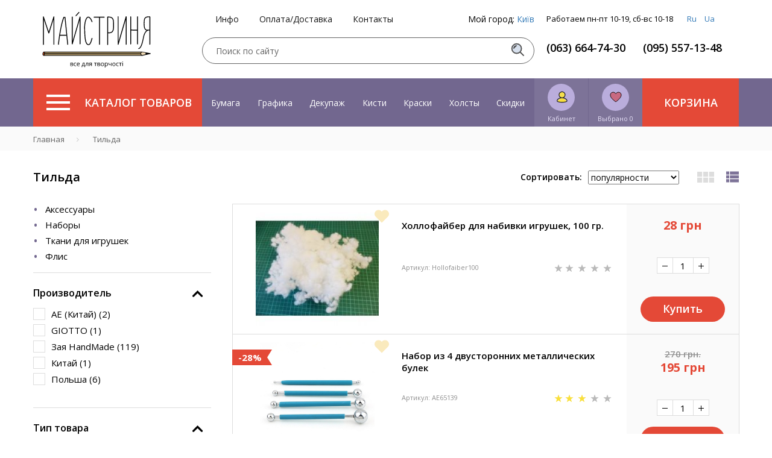

--- FILE ---
content_type: text/html; charset=utf-8
request_url: https://masterica.com.ua/tilda/filter/clear/apply/?view=list
body_size: 71824
content:
    
    <!DOCTYPE html> 
    <html>
    <head>
    	    	
    	
    	<title>Тильда купить в Киеве по лучшей цене в интернет-магазине Мастерица. Быстрая доставка по Киеву и Украине. Широкий выбор товаров для рукоделия</title>
<link href="/bitrix/cache/css/s1/masterica/page_ab1f8140b6dc8d5481417f99a4a29fca/page_ab1f8140b6dc8d5481417f99a4a29fca_v1.css?173218564428017" rel="preload" as="style">
<link href="/bitrix/cache/css/s1/masterica/default_d3ec967708ad38ac042b7402d3197cb3/default_d3ec967708ad38ac042b7402d3197cb3_v1.css?1732185673412" rel="preload" as="style">
<link href="/bitrix/cache/css/s1/masterica/template_b82f288ee0ae97056d45285ebee74c76/template_b82f288ee0ae97056d45285ebee74c76_v1.css?1732185644357758" rel="preload" as="style">
	<link rel="preconnect" href="//fonts.googleapis.com">
	<link rel="preconnect" href="https://www.googletagmanager.com">
	<link rel="preconnect" href="https://bitrix.info">
	<link rel="alternate" href="https://masterica.com.ua/ua/tilda/filter/clear/apply/" hreflang="uk" />
	<link rel="alternate" href="https://masterica.com.ua/tilda/filter/clear/apply/" hreflang="ru" />
	<link rel="alternate" hreflang="x-default" href="https://masterica.com.ua/tilda/filter/clear/apply/" />

    	<meta name="keywords" content="кулка Тильда, кукла TIILDA, материалы для пошива куклы " />
	<meta name="description" content="Хотите купить Тильда по выгодной цене? Магазин рукоделия №1 - &amp;quot;Мастерица&amp;quot;. Бесплатная доставка от 500 грн. Качество. Гарантия." />
    	<meta http-equiv="Content-Type" content="text/html; charset=utf-8">
    	<meta name="yandex-verification" content="2a392835ad062819">
    	
    	<meta name="apple-mobile-web-app-capable" content="yes" />
	<meta name="viewport" content="width=device-width,initial-scale=1,maximum-scale=1,user-scalable=no"/>
	<meta http-equiv="X-UA-Compatible" content="IE=edge,chrome=1"/>
	<meta name="HandheldFriendly" content="true"/>
	
    	<meta name="p:domain_verify" content="41135a071651b2c167c49a23ea0e439c"/>
        <meta name="it-rating" content="it-rat-d38ee365d059d1b2d08e94bfcca6d693" />
    	
    	
    	
    	
		 	<style>
        		@media (max-width: 767px){.card-product__content .card-product__article {    font-size: 10px;    min-height: 30px;.panel-breadcrumb .mCSB_scrollTools.mCSB_scrollTools_horizontal {max-heigth:30px;}}
	 	</style>
		
		
	
	
    	

    	
	    	    	    		   	
	


<!-- Google Tag Manager -->
<!-- End Google Tag Manager -->





<!-- Google tag (gtag.js) -->
        
        <style type="text/css">
                @media (min-width: 768px){.modalwindow {max-width: 640px;width: 640px;}}.modalwindow { position:fixed; /*display:none; /* Скрываем модальное окно по умолчанию */ z-index:500;    border-radius: 8px;    -webkit-box-shadow: 0 8px 40px rgba(0,0,0,.32);    box-shadow: 0 8px 40px rgba(0,0,0,.32);    background-color: #fff;    overflow-y: auto;}
h2 {    border-bottom: 1px solid #e9e9e9;    padding: 15px;    font-size: 25px;    color: #000;    margin: 0;    font-family: arial;    text-align: center;}.modalwindow .content {    padding: 20px;    color: #fff;    font-size: 22px;    line-height: 30px;}.close_old {    float: right;    margin-top: -47px;    margin-right: 15px;    width: 17px;    height: 17px;    display: block;    padding: 10px;    color: #fff;    text-align: center;    text-decoration: none;    font-weight: bold;    font-family: arial;}.close {
    position: absolute;
    z-index: 99;
    right: 0;
    top: 0;
    display: -webkit-box;
    display: -ms-flexbox;
    display: flex;
    flex-direction: row;
    justify-content: center;
    align-items: center;
    width: 56px;
    height: 56px;
    background-color: hsla(0,0%,100%,.8);
    border: none;
    border-radius: 8px;
    font-size: 20px;
}
.close:hover{
    text-decoration: none;
}

.dostavka_car{
    color: #a6a5a5;
    font-size: 14px;
    margin-bottom: 20px;
    line-height: normal;
}
.dostavka_car img{
    fill: #a6a5a5;
    margin: 10px 10px 10px 0;
}

@media (min-width: 468px){
    .location_button {
        text-align: right;
    }
    .lb_main{
        float: left;
    }
}
.location_button {
    margin: 30px 0 10px;
    font-size: 14px;
    line-height: 50px;
}
@media (max-width: 468px){
    .location_button a{
        display: block;
        text-align: center;
        float: none;
    }
}


.popup-fade {
    display: none;
}
.popup-fade:before {
    content: '';
    background: #000;
    position: fixed;
    left: 0;
    top: 0;
    width: 100%;
    height: 100%;
    opacity: 0.7;
    z-index: 9999;
}
.popup {
    position: fixed;
    z-index: 99999;
    opacity: 1;
}
        </style>
        






<link rel="canonical" href="https://masterica.com.ua/tilda/filter/clear/apply/" />
<meta property='og:title' content='Тильда купить в Киеве по лучшей цене в интернет-магазине Мастерица. Быстрая доставка по Киеву и Украине. Широкий выбор товаров для рукоделия' />
<meta property="og:image" content="https://masterica.com.ua/images/logo_maistrunya_text.png" />
<meta property='og:description' content='Хотите купить Тильда по выгодной цене? Магазин рукоделия №1 - &quot;Мастерица&quot;. Бесплатная доставка от 500 грн. Качество. Гарантия.' />
<meta property="og:url" content="https://masterica.com.ua/tilda/filter/clear/apply/" />
<meta name="robots" content="noindex, follow" />



    	

<script type="text/javascript" data-skip-moving="true">(function(w, d, n) {var cl = "bx-core";var ht = d.documentElement;var htc = ht ? ht.className : undefined;if (htc === undefined || htc.indexOf(cl) !== -1){return;}var ua = n.userAgent;if (/(iPad;)|(iPhone;)/i.test(ua)){cl += " bx-ios";}else if (/Android/i.test(ua)){cl += " bx-android";}cl += (/(ipad|iphone|android|mobile|touch)/i.test(ua) ? " bx-touch" : " bx-no-touch");cl += w.devicePixelRatio && w.devicePixelRatio >= 2? " bx-retina": " bx-no-retina";var ieVersion = -1;if (/AppleWebKit/.test(ua)){cl += " bx-chrome";}else if ((ieVersion = getIeVersion()) > 0){cl += " bx-ie bx-ie" + ieVersion;if (ieVersion > 7 && ieVersion < 10 && !isDoctype()){cl += " bx-quirks";}}else if (/Opera/.test(ua)){cl += " bx-opera";}else if (/Gecko/.test(ua)){cl += " bx-firefox";}if (/Macintosh/i.test(ua)){cl += " bx-mac";}ht.className = htc ? htc + " " + cl : cl;function isDoctype(){if (d.compatMode){return d.compatMode == "CSS1Compat";}return d.documentElement && d.documentElement.clientHeight;}function getIeVersion(){if (/Opera/i.test(ua) || /Webkit/i.test(ua) || /Firefox/i.test(ua) || /Chrome/i.test(ua)){return -1;}var rv = -1;if (!!(w.MSStream) && !(w.ActiveXObject) && ("ActiveXObject" in w)){rv = 11;}else if (!!d.documentMode && d.documentMode >= 10){rv = 10;}else if (!!d.documentMode && d.documentMode >= 9){rv = 9;}else if (d.attachEvent && !/Opera/.test(ua)){rv = 8;}if (rv == -1 || rv == 8){var re;if (n.appName == "Microsoft Internet Explorer"){re = new RegExp("MSIE ([0-9]+[\.0-9]*)");if (re.exec(ua) != null){rv = parseFloat(RegExp.$1);}}else if (n.appName == "Netscape"){rv = 11;re = new RegExp("Trident/.*rv:([0-9]+[\.0-9]*)");if (re.exec(ua) != null){rv = parseFloat(RegExp.$1);}}}return rv;}})(window, document, navigator);</script>



<link href="/bitrix/cache/css/s1/masterica/page_ab1f8140b6dc8d5481417f99a4a29fca/page_ab1f8140b6dc8d5481417f99a4a29fca_v1.css?173218564428017" type="text/css" async  rel="stylesheet" />
<link href="/bitrix/cache/css/s1/masterica/default_d3ec967708ad38ac042b7402d3197cb3/default_d3ec967708ad38ac042b7402d3197cb3_v1.css?1732185673412" type="text/css" async  rel="stylesheet" />
<link href="/bitrix/cache/css/s1/masterica/template_b82f288ee0ae97056d45285ebee74c76/template_b82f288ee0ae97056d45285ebee74c76_v1.css?1732185644357758" type="text/css" async  data-template-style="true" rel="stylesheet" />
    	<!-- Google tag (gtag.js) -->
    </head>
    
    <!--svg-->
<svg xmlns="http://www.w3.org/2000/svg" xmlns:xlink="http://www.w3.org/1999/xlink" style="display:none">
    <def>
        <symbol id="icon-search" viewBox="0 0 25 25" >
            <path d="M10.4757 19.0899C15.2332 19.0899 19.0899 15.2332 19.0899 10.4757C19.0899 5.71817 15.2332 1.86145 10.4757 1.86145C5.71817 1.86145 1.86145 5.71817 1.86145 10.4757C1.86145 15.2332 5.71817 19.0899 10.4757 19.0899Z" fill="#D7E0ED" stroke="#505050" stroke-width="2" stroke-miterlimit="10"/>
            <path d="M5.30713 10.4757C5.30713 7.63297 7.63297 5.30713 10.4757 5.30713" stroke="#505050" stroke-width="2" stroke-miterlimit="10"/>
            <path d="M16.5056 16.5056L23.397 23.397" stroke="#505050" stroke-width="2" stroke-miterlimit="10"/>
        </symbol>
        <symbol id="icon-favorites" viewBox="0 0 22 20" >
            <path d="M1 6.30001C1 12 9.4 17.7 11 18.8C11.3 18.6 21 11.9 21 6.30001C21 3.50001 18.7 1.20001 15.9 1.20001C14.1 1.20001 12.4 2.20001 11.5 3.70001C11.3 4.00001 10.8 4.00001 10.6 3.70001C9.7 2.10001 8 1.20001 6.2 1.20001C3.3 1.20001 1 3.50001 1 6.30001Z" fill="#C86981" stroke="black" stroke-miterlimit="10"/>
        </symbol>
        <symbol id="icon-user" viewBox="0 0 20 22" fill="none">
            <path d="M3 18.6C4.2043 16.2 7.43871 13 10.7419 13C14.0452 13 17.6237 16.2 19 18.6C16.4194 19.4 16.9355 20.2 10.7419 21C5.58065 20.2 5.4086 19.4 3 18.6Z" fill="#F9DF3C"/>
<path d="M10.7419 13C7.43871 13 4.2043 16.2 3 18.6C5.4086 19.4 5.58065 20.2 10.7419 21M10.7419 13C14.0452 13 17.6237 16.2 19 18.6C16.4194 19.4 16.9355 20.2 10.7419 21M10.7419 13C10.7419 18.5107 10.7419 14.7604 10.7419 17M10.7419 13C10.7419 18.5107 10.7419 15.6667 10.7419 17M10.7419 21C10.7419 20.4315 10.7419 18.7897 10.7419 17" stroke="#F4DE4E" stroke-width="0.5"/>
<circle cx="11" cy="7" r="5" fill="#F4DE4E"/>
<path d="M14.2184 12.2358C15.9802 11.1518 17.161 9.21305 17.161 6.99934C17.161 3.60646 14.397 0.84613 11 0.84613C7.60297 0.84613 4.83892 3.60646 4.83892 6.99934C4.83892 9.21305 6.01978 11.1518 7.78155 12.2358C3.97743 13.088 1.30804 15.4159 1.30804 18.2332C1.30804 20.5386 7.40052 21.1538 11 21.1538C14.5994 21.1538 20.6919 20.5386 20.6919 18.2332C20.6919 15.4159 18.0225 13.088 14.2184 12.2358ZM6.10815 6.99934C6.10815 4.30635 8.30286 2.11536 11 2.11536C13.6971 2.11536 15.8918 4.30635 15.8918 6.99934C15.8918 9.69232 13.6971 11.8829 11 11.8829C8.30286 11.8829 6.10815 9.69232 6.10815 6.99934ZM11 19.8846C5.82575 19.8846 2.72849 18.7931 2.57764 18.2289C2.58156 15.4292 6.35847 13.1521 11 13.1521C15.641 13.1521 19.4176 15.4288 19.4223 18.2281C19.2752 18.7918 16.1776 19.8846 11 19.8846Z" fill="#1D1D1B"/>
        </symbol>
        <symbol id="icon-star" viewBox="0 0 14 12">
            <path d="M7.02098 0C6.92577 0 6.83056 0.0955098 6.73535 0.191008L5.40242 4.29741H1.02278C0.832362 4.29741 0.737152 4.3929 0.737152 4.5839C0.737152 4.6794 0.737152 4.77491 0.832362 4.77491L4.35511 7.35337L3.02218 11.5553C3.02218 11.6508 3.02218 11.8418 3.2126 11.9373C3.30781 11.9373 3.40302 11.9373 3.49823 11.9373L7.02098 9.3588L10.5437 11.9373C10.6389 12.0328 10.8294 12.0328 10.9246 11.8418C11.0198 11.7463 11.0198 11.6508 10.9246 11.5553L9.59164 7.35337L13.1144 4.77491C13.2096 4.67941 13.3048 4.48845 13.2096 4.39295C13.1144 4.29745 13.1144 4.29741 13.0192 4.29741H8.63954L7.30661 0.191008C7.2114 0.0955098 7.11619 0 7.02098 0Z"/>
        </symbol>
        <symbol id="icon-heart" viewBox="0 0 25 22">
            <path d="M22.2467 12.3434L22.9902 11.6086C25.6389 8.9906 25.6389 4.67328 22.9902 2.05532L22.8973 1.96347C20.2486 -0.654489 15.8806 -0.654489 13.2319 1.96347L12.4884 2.69833L11.7449 1.96347C9.09619 -0.654489 4.72816 -0.654489 2.07946 1.96347L1.98652 2.05532C-0.662175 4.67328 -0.662175 8.9906 1.98652 11.6086L2.73002 12.3434L12.4884 21.9885L22.2467 12.3434Z"/>
        </symbol>
        <symbol id="icon-v-grid" viewBox="0 0 28 18">
            <path d="M0 8.30769H8.23529V0H0V8.30769ZM0 18H8.23529V9.69231H0V18ZM9.88235 18H18.1176V9.69231H9.88235V18ZM19.7647 18H28V9.69231H19.7647V18ZM9.88235 8.30769H18.1176V0H9.88235V8.30769ZM19.7647 0V8.30769H28V0H19.7647Z"/>
        </symbol>
        <symbol id="icon-v-list" viewBox="0 0 21 18">
            <path d="M0 11.5714H4.94118V6.42857H0V11.5714ZM0 18H4.94118V12.8571H0V18ZM0 5.14286H4.94118V0H0V5.14286ZM6.17647 11.5714H21V6.42857H6.17647V11.5714ZM6.17647 18H21V12.8571H6.17647V18ZM6.17647 0V5.14286H21V0H6.17647Z"/>
        </symbol>
        <symbol id="icon-delete" viewBox="0 0 13 13">
            <circle cx="6.5" cy="6.5" r="6.5" fill="#F58866"/>
            <path d="M9.46699 4.19377C9.55736 4.28423 9.55736 4.43248 9.46699 4.52294L7.65483 6.33498C7.56445 6.42514 7.56445 6.57369 7.65483 6.66444L9.46612 8.47705C9.5565 8.56751 9.5565 8.71576 9.46612 8.80651L8.80634 9.46456C8.71567 9.55473 8.56726 9.55473 8.47659 9.46456L6.66588 7.65224C6.5755 7.56178 6.4268 7.56178 6.33642 7.65224L4.52426 9.46341C4.43388 9.55386 4.28518 9.55386 4.1948 9.46341L3.53589 8.80449C3.44551 8.71403 3.44551 8.56577 3.53589 8.47503L5.34862 6.66328C5.439 6.57311 5.439 6.42457 5.34862 6.33382L3.53733 4.52092C3.44666 4.43046 3.44666 4.28191 3.53733 4.19146L4.19682 3.53311C4.28778 3.44294 4.4359 3.44294 4.52657 3.5334L6.337 5.34544C6.42766 5.43618 6.57608 5.43618 6.66645 5.34573L8.47861 3.53456C8.5687 3.44439 8.71712 3.44439 8.80807 3.53456L9.46699 4.19377Z" fill="white"/>
        </symbol>
        <symbol id="icon-bonus" viewBox="0 0 27 27">
            <path d="M24.0497 16.2534L26.106 14.6547L24.3179 12.7008L25.7483 10.4804L23.4238 9.23697L24.1391 6.75013L21.457 6.30605L21.2781 3.64158L18.6854 4.08565L17.6126 1.68763L15.2881 2.93105L13.5 1.06592L11.7119 2.93105L9.38742 1.68763L8.40398 4.08565L5.72186 3.64158L5.54305 6.30605L2.95033 6.75013L3.57616 9.23697L1.25166 10.4804L2.77153 12.7008L0.894043 14.6547L3.03974 16.2534L1.96689 18.6514L4.4702 19.4508L4.20199 22.1153L6.88411 22.0264L7.50994 24.6021L10.0132 23.7139L11.4437 25.9343L13.5 24.3357L15.6457 25.9343L17.0762 23.7139L19.5795 24.6021L20.2053 22.0264L22.798 22.1153L22.6192 19.4508L25.1225 18.6514L24.0497 16.2534Z" fill="#89B283" stroke="black" stroke-miterlimit="10"/>
<path d="M8.40396 8.43763C8.76158 8.08237 9.298 7.81592 9.83443 7.81592C10.3709 7.81592 10.9073 7.99355 11.2649 8.43763C11.6225 8.79289 11.8907 9.32579 11.8907 9.85868C11.8907 10.3916 11.7119 10.9245 11.2649 11.2797C10.9073 11.635 10.3709 11.9014 9.83443 11.9014C9.298 11.9014 8.76158 11.7238 8.40396 11.2797C8.04635 10.9245 7.77814 10.3916 7.77814 9.85868C7.86754 9.32579 8.04635 8.79289 8.40396 8.43763Z" fill="#E8DA95" stroke="black" stroke-miterlimit="10"/>
<path d="M18.4172 18.2958C18.0596 18.6511 17.5232 18.9176 16.9867 18.9176C16.4503 18.9176 15.9139 18.7399 15.5563 18.2958C15.1987 17.9406 14.9305 17.4077 14.9305 16.8748C14.9305 16.3419 15.1093 15.809 15.5563 15.4537C15.9139 15.0985 16.4503 14.832 16.9867 14.832C17.5232 14.832 18.0596 15.0097 18.4172 15.4537C18.7748 15.809 19.043 16.3419 19.043 16.8748C18.9536 17.4965 18.7748 17.9406 18.4172 18.2958Z" fill="#E8DA95" stroke="black" stroke-miterlimit="10"/>
<path d="M17.3469 7.8784L7.80243 17.3628L9.38309 18.9326L18.9276 9.44822L17.3469 7.8784Z" fill="#E8DA95" stroke="black" stroke-miterlimit="10"/>
        </symbol>
        <symbol id="icon-wish-list" viewBox="0 0 27 27">
            <g clip-path="url(#clip0)">
<path d="M14.475 26.6331L14.493 26.6511L14.52 26.6871L14.556 26.7141L14.574 26.7321H14.583L14.619 26.7501L14.646 26.7681L14.682 26.7771L14.718 26.7861H14.754H14.79H14.826H14.862L14.898 26.7771L14.934 26.7681L14.961 26.7501L14.997 26.7321L15.006 26.7231L15.024 26.7051L15.06 26.6781L15.087 26.6421L15.105 26.6241L17.625 22.9971H26.148C26.364 22.9971 26.544 22.8171 26.544 22.6011V2.89112C26.544 2.79212 26.499 2.68412 26.427 2.61212C26.355 2.54012 26.256 2.49512 26.148 2.49512H3.396C3.18 2.49512 3 2.66612 3 2.89112V22.6101C3 22.7091 3.045 22.8171 3.117 22.8891C3.189 22.9611 3.288 23.0061 3.396 23.0061H11.919L14.475 26.6331Z" fill="black"/>
<path d="M3.79199 3.27783H25.77V22.2138H17.436L17.4 22.2228H17.364L17.319 22.2408L17.292 22.2498L17.247 22.2678L17.22 22.2768L17.184 22.3128L17.166 22.3308L17.121 22.3758L17.112 22.3848V22.3938L14.79 25.7238L12.45 22.3938V22.3848L12.432 22.3668L12.396 22.3308L12.369 22.3038L12.342 22.2768L12.306 22.2678L12.27 22.2498L12.243 22.2408L12.198 22.2228H12.162L12.126 22.2138H3.79199V3.27783Z" fill="#E28279"/>
<path d="M18.471 18.6229C18.606 18.6949 18.759 18.6769 18.885 18.5959C19.002 18.5059 19.065 18.3619 19.038 18.2089L18.336 14.0959L21.324 11.1799C21.432 11.0719 21.468 10.9189 21.423 10.7749C21.378 10.6309 21.252 10.5319 21.108 10.5049L16.977 9.9019L15.132 6.15789C15.069 6.02289 14.925 5.94189 14.781 5.94189C14.637 5.94189 14.493 6.02289 14.43 6.15789L12.585 9.9019L8.454 10.5049C8.31 10.5229 8.184 10.6309 8.139 10.7749C8.094 10.9189 8.13 11.0719 8.238 11.1799L11.226 14.0959L10.524 18.2089C10.497 18.3529 10.56 18.5059 10.677 18.5959C10.794 18.6859 10.956 18.6949 11.091 18.6229L14.781 16.6789L18.471 18.6229Z" fill="black"/>
<path d="M11.424 17.5608L12.027 14.0238C12.045 13.8978 12.009 13.7628 11.91 13.6728L9.345 11.1708L12.891 10.6578C13.017 10.6398 13.125 10.5588 13.188 10.4418L14.781 7.23779L16.365 10.4508C16.419 10.5678 16.536 10.6488 16.662 10.6668L20.208 11.1798L17.643 13.6818C17.553 13.7718 17.508 13.8978 17.526 14.0328L18.129 17.5698L14.961 15.8958C14.844 15.8328 14.709 15.8328 14.592 15.8958L11.424 17.5608Z" fill="#EAE534"/>
</g>
<defs>
<clipPath id="clip0">
<rect width="27" height="27" fill="white"/>
</clipPath>
</defs>
        </symbol>
        <symbol id="icon-history" viewBox="0 0 24 24">
            <g clip-path="url(#clip0)">
<path d="M5.31999 2.28023C5.47999 2.44023 5.72799 2.44023 5.88799 2.28023L7.19999 0.968227L8.51999 2.28823C8.67999 2.44823 8.92799 2.44823 9.08799 2.28823L10.408 0.968227L11.728 2.28823C11.888 2.44823 12.136 2.44823 12.296 2.28823L13.616 0.968227L14.936 2.28823C15.096 2.44823 15.344 2.44823 15.504 2.28823L16.824 0.968227L18.144 2.28823C18.304 2.44823 18.552 2.44823 18.712 2.28823L19.632 1.36823V22.6322L18.712 21.7122C18.552 21.5522 18.304 21.5522 18.144 21.7122L16.8 23.0322L15.48 21.7122C15.32 21.5522 15.072 21.5522 14.912 21.7122L13.6 23.0322L12.28 21.7122C12.12 21.5522 11.872 21.5522 11.712 21.7122L10.4 23.0322L9.07999 21.7122C8.91999 21.5522 8.67199 21.5522 8.51199 21.7122L7.19999 23.0322L5.87999 21.7202C5.71999 21.5602 5.47199 21.5602 5.31199 21.7202L4.39999 22.6322V1.36023L5.31999 2.28023ZM16.8 17.6002H17.6C17.824 17.6002 18 17.4242 18 17.2002C18 16.9762 17.824 16.8002 17.6 16.8002H16.8C16.576 16.8002 16.4 16.9762 16.4 17.2002C16.4 17.4242 16.576 17.6002 16.8 17.6002ZM16.8 14.4002H17.6C17.824 14.4002 18 14.2242 18 14.0002C18 13.7762 17.824 13.6002 17.6 13.6002H16.8C16.576 13.6002 16.4 13.7762 16.4 14.0002C16.4 14.2242 16.576 14.4002 16.8 14.4002ZM16.8 11.2002H17.6C17.824 11.2002 18 11.0242 18 10.8002C18 10.5762 17.824 10.4002 17.6 10.4002H16.8C16.576 10.4002 16.4 10.5762 16.4 10.8002C16.4 11.0242 16.576 11.2002 16.8 11.2002ZM16.8 8.00023H17.6C17.824 8.00023 18 7.82423 18 7.60023C18 7.37623 17.824 7.20023 17.6 7.20023H16.8C16.576 7.20023 16.4 7.37623 16.4 7.60023C16.4 7.82423 16.576 8.00023 16.8 8.00023ZM6.39999 17.6002H13.6C13.824 17.6002 14 17.4242 14 17.2002C14 16.9762 13.824 16.8002 13.6 16.8002H6.39999C6.17599 16.8002 5.99999 16.9762 5.99999 17.2002C5.99999 17.4242 6.17599 17.6002 6.39999 17.6002ZM6.39999 14.4002H11.2C11.424 14.4002 11.6 14.2242 11.6 14.0002C11.6 13.7762 11.424 13.6002 11.2 13.6002H6.39999C6.17599 13.6002 5.99999 13.7762 5.99999 14.0002C5.99999 14.2242 6.17599 14.4002 6.39999 14.4002ZM6.39999 11.2002H12.8C13.024 11.2002 13.2 11.0242 13.2 10.8002C13.2 10.5762 13.024 10.4002 12.8 10.4002H6.39999C6.17599 10.4002 5.99999 10.5762 5.99999 10.8002C5.99999 11.0242 6.17599 11.2002 6.39999 11.2002ZM6.39999 8.00023H11.2C11.424 8.00023 11.6 7.82423 11.6 7.60023C11.6 7.37623 11.424 7.20023 11.2 7.20023H6.39999C6.17599 7.20023 5.99999 7.37623 5.99999 7.60023C5.99999 7.82423 6.17599 8.00023 6.39999 8.00023Z" fill="#DBD675"/>
<path d="M6.4 16.8001H13.6C13.824 16.8001 14 16.9761 14 17.2001C14 17.4241 13.824 17.6001 13.6 17.6001H6.4C6.176 17.6001 6 17.4241 6 17.2001C6 16.9761 6.176 16.8001 6.4 16.8001Z" fill="black"/>
<path d="M6.4 13.5999H11.2C11.424 13.5999 11.6 13.7759 11.6 13.9999C11.6 14.2239 11.424 14.3999 11.2 14.3999H6.4C6.176 14.3999 6 14.2239 6 13.9999C6 13.7759 6.176 13.5999 6.4 13.5999Z" fill="black"/>
<path d="M6.4 7.2H11.2C11.424 7.2 11.6 7.376 11.6 7.6C11.6 7.824 11.424 8 11.2 8H6.4C6.176 8 6 7.824 6 7.6C6 7.376 6.176 7.2 6.4 7.2Z" fill="black"/>
<path d="M6.4 10.4002H12.8C13.024 10.4002 13.2 10.5762 13.2 10.8002C13.2 11.0242 13.024 11.2002 12.8 11.2002H6.4C6.176 11.2002 6 11.0242 6 10.8002C6 10.5762 6.176 10.4002 6.4 10.4002Z" fill="black"/>
<path d="M16.8 16.8001H17.6C17.824 16.8001 18 16.9761 18 17.2001C18 17.4241 17.824 17.6001 17.6 17.6001H16.8C16.576 17.6001 16.4 17.4241 16.4 17.2001C16.4 16.9761 16.576 16.8001 16.8 16.8001Z" fill="black"/>
<path d="M16.8 13.5999H17.6C17.824 13.5999 18 13.7759 18 13.9999C18 14.2239 17.824 14.3999 17.6 14.3999H16.8C16.576 14.3999 16.4 14.2239 16.4 13.9999C16.4 13.7759 16.576 13.5999 16.8 13.5999Z" fill="black"/>
<path d="M16.8 10.4002H17.6C17.824 10.4002 18 10.5762 18 10.8002C18 11.0242 17.824 11.2002 17.6 11.2002H16.8C16.576 11.2002 16.4 11.0242 16.4 10.8002C16.4 10.5762 16.576 10.4002 16.8 10.4002Z" fill="black"/>
<path d="M16.8 7.2H17.6C17.824 7.2 18 7.376 18 7.6C18 7.824 17.824 8 17.6 8H16.8C16.576 8 16.4 7.824 16.4 7.6C16.4 7.376 16.576 7.2 16.8 7.2Z" fill="black"/>
<path d="M19.6 1.3682L18.68 2.2882C18.52 2.4482 18.272 2.4482 18.112 2.2882L16.8 0.968202L15.48 2.2882C15.32 2.4482 15.072 2.4482 14.912 2.2882L13.6 0.968202L12.28 2.2882C12.12 2.4482 11.872 2.4482 11.712 2.2882L10.4 0.968202L9.08001 2.2882C8.92001 2.4482 8.67201 2.4482 8.51201 2.2882L7.20001 0.968202L5.88001 2.2882C5.72001 2.4482 5.47201 2.4482 5.31201 2.2882L4.40001 1.3682V0.400202H3.60001C3.60001 0.296201 3.64001 0.192201 3.72001 0.120201C3.88001 -0.0397987 4.12801 -0.0397987 4.28801 0.120201L5.60001 1.4322L6.92001 0.112201C7.08001 -0.0477991 7.32801 -0.0477991 7.48801 0.112201L8.80801 1.4322L10.128 0.112201C10.288 -0.0477991 10.536 -0.0477991 10.696 0.112201L12.016 1.4322L13.336 0.112201C13.496 -0.0477991 13.744 -0.0477991 13.904 0.112201L15.224 1.4322L16.544 0.112201C16.704 -0.0477991 16.952 -0.0477991 17.112 0.112201L18.432 1.4322L19.752 0.112201C19.912 -0.0477991 20.16 -0.0477991 20.32 0.112201C20.4 0.192201 20.44 0.296201 20.44 0.392201H19.64V1.3682H19.6Z" fill="black"/>
<path d="M19.72 23.88L18.4 22.568L17.08 23.88C16.92 24.04 16.672 24.04 16.512 23.88L15.2 22.568L13.88 23.88C13.72 24.04 13.472 24.04 13.312 23.88L12 22.568L10.68 23.88C10.52 24.04 10.272 24.04 10.112 23.88L8.80001 22.568L7.48001 23.88C7.32001 24.04 7.07201 24.04 6.91201 23.88L5.60001 22.568L4.28001 23.88C4.12001 24.04 3.87201 24.04 3.71201 23.88C3.63201 23.8 3.59201 23.696 3.59201 23.6H4.39201V22.632L5.31201 21.712C5.47201 21.552 5.72001 21.552 5.88001 21.712L7.20001 23.032L8.52001 21.712C8.68001 21.552 8.92801 21.552 9.08801 21.712L10.4 23.032L11.72 21.712C11.88 21.552 12.128 21.552 12.288 21.712L13.6 23.032L14.92 21.712C15.08 21.552 15.328 21.552 15.488 21.712L16.8 23.032L18.12 21.712C18.28 21.552 18.528 21.552 18.688 21.712L19.6 22.632V23.6H20.4C20.4 23.704 20.36 23.808 20.28 23.88C20.128 24.04 19.872 24.04 19.72 23.88Z" fill="black"/>
<path d="M4.40001 1.3681V22.6321V23.6001H3.60001V0.400097H4.40001V1.3681Z" fill="black"/>
<path d="M19.6 22.6321V1.3681V0.400097H20.4V23.6001H19.6V22.6321Z" fill="black"/>
</g>
<defs>
<clipPath id="clip0">
<rect width="24" height="24" fill="white" transform="matrix(1 0 0 -1 0 24)"/>
</clipPath>
</defs>
        </symbol>
        <symbol id="icon-basket" viewBox="0 0 35 35">
            <path d="M23.3105 8.75V6.76758C23.3105 5.46191 22.3193 4.375 20.9521 4.375H14.041C12.6807 4.375 11.6895 5.46191 11.6895 6.76758V8.75H5.46875V10.9375H6.09766C6.09766 10.9375 6.4668 10.9785 6.6582 11.1699C6.84961 11.3613 6.9248 11.7852 6.9248 11.7852L8.22363 28.3076C8.32617 30.3174 8.32617 30.625 10.6846 30.625H24.3154C26.6738 30.625 26.6738 30.3242 26.7764 28.3145L28.0752 11.7988C28.0752 11.7988 28.1504 11.3682 28.3418 11.1768C28.5332 10.9854 28.9023 10.9443 28.9023 10.9443H29.5312V8.75684H23.3105V8.75ZM13.125 6.76758C13.125 6.11133 13.6582 5.74219 14.335 5.74219H20.6035C21.2803 5.74219 21.875 6.11816 21.875 6.76758V8.75H13.125V6.76758ZM12.5439 26.25L11.8398 13.125H13.2275L13.9453 26.25H12.5439ZM18.2588 26.25H16.7549V13.125H18.2588V26.25ZM22.4697 26.25H21.0752L21.793 13.125H23.1807L22.4697 26.25Z" fill="#E44937"/>
        </symbol>
        <symbol id="icon-delete-lg" viewBox="0 0 24 24">
            <circle cx="12" cy="12" r="12" fill="#E44937"/>
<path d="M17.8614 17.0296L12.7577 11.926L17.7625 6.92105C17.9514 6.73218 17.9514 6.42621 17.7625 6.23735C17.5737 6.04852 17.2675 6.04852 17.0788 6.23735L12.074 11.2422L6.97029 6.13849C6.78239 5.95058 6.47756 5.95058 6.28965 6.13849C6.10153 6.32639 6.10153 6.63144 6.28965 6.81935L11.3933 11.923L6.13912 17.1772C5.95037 17.3661 5.95037 17.6721 6.13912 17.8609C6.32796 18.0498 6.63407 18.0498 6.82292 17.8609L12.077 12.6067L17.1808 17.7105C17.3687 17.8984 17.6733 17.8984 17.8614 17.7105C18.0493 17.5226 18.0493 17.2176 17.8614 17.0296H17.8614Z" fill="white"/>
        </symbol>
        <symbol id="icon-arrow-next" viewBox="0 0 9 17">
            <path d="M1.09987 0.935059L0.390625 1.6443L7.24639 8.50006L0.390625 15.3558L1.09987 16.0651L8.66487 8.50006L1.09987 0.935059Z" fill="#656565"/>
        </symbol>
        <symbol id="icon-back" viewBox="0 0 16 12">
            <path d="M6.52308 11.3484C6.45198 11.3484 6.37816 11.3211 6.32347 11.2664L1.08714 6.20781C1.00237 6.12578 0.975031 6 1.02152 5.89336C1.06527 5.78398 1.17191 5.71289 1.28948 5.71289H10.0067C12.7602 5.71289 15.0024 7.95234 15.0024 10.7086V11.0586C15.0024 11.2172 14.8739 11.3457 14.7153 11.3457C14.5567 11.3457 14.4282 11.2172 14.4282 11.0586V10.7059C14.4282 8.26953 12.4457 6.28711 10.0094 6.28711H2.00042L6.72269 10.8508C6.83753 10.9602 6.84027 11.1434 6.73089 11.2582C6.67347 11.3184 6.59964 11.3484 6.52308 11.3484Z" fill="#656565" stroke="#656565"/>
<path d="M1.28687 6.28711C1.2103 6.28711 1.13648 6.25703 1.07905 6.19961C0.969679 6.08477 0.972413 5.90157 1.08726 5.79219L6.32359 0.733595C6.43843 0.62422 6.62163 0.626954 6.73101 0.741798C6.84038 0.856642 6.83765 1.03985 6.7228 1.14922L1.48648 6.20782C1.43179 6.2625 1.36069 6.28711 1.28687 6.28711Z" fill="#656565" stroke="#656565"/>
        </symbol>
        <symbol id="icon-back-wh" viewBox="0 0 16 12">
            <path d="M6.52308 11.3484C6.45198 11.3484 6.37816 11.3211 6.32347 11.2664L1.08714 6.20781C1.00237 6.12578 0.975031 6 1.02152 5.89336C1.06527 5.78398 1.17191 5.71289 1.28948 5.71289H10.0067C12.7602 5.71289 15.0024 7.95234 15.0024 10.7086V11.0586C15.0024 11.2172 14.8739 11.3457 14.7153 11.3457C14.5567 11.3457 14.4282 11.2172 14.4282 11.0586V10.7059C14.4282 8.26953 12.4457 6.28711 10.0094 6.28711H2.00042L6.72269 10.8508C6.83753 10.9602 6.84027 11.1434 6.73089 11.2582C6.67347 11.3184 6.59964 11.3484 6.52308 11.3484Z" fill="#ffffff" stroke="#ffffff"/>
<path d="M1.28687 6.28711C1.2103 6.28711 1.13648 6.25703 1.07905 6.19961C0.969679 6.08477 0.972413 5.90157 1.08726 5.79219L6.32359 0.733595C6.43843 0.62422 6.62163 0.626954 6.73101 0.741798C6.84038 0.856642 6.83765 1.03985 6.7228 1.14922L1.48648 6.20782C1.43179 6.2625 1.36069 6.28711 1.28687 6.28711Z" fill="#ffffff" stroke="#ffffff"/>
        </symbol>
        <symbol id="icon-pay-ok" viewBox="0 0 31 27">
            <rect y="5" width="26" height="22" fill="url(#pattern0)"/>
<rect x="18" y="3" width="11" height="8" fill="white"/>
<path d="M23.5 0C19.3581 0 16 3.35813 16 7.5C16 11.6425 19.3581 15 23.5 15C27.6419 15 31 11.6425 31 7.5C31 3.35813 27.6419 0 23.5 0ZM28.3462 5.97563L22.9669 11.355C22.8569 11.4656 22.6781 11.4656 22.5688 11.355L21.7737 10.5519C21.6644 10.4419 21.485 10.2619 21.3763 10.1506L19.5263 8.20562C19.4719 8.15125 19.4431 8.07438 19.4431 8.00125C19.4431 7.92938 19.4719 7.85938 19.5263 7.805L20.3369 7.07438C20.3919 7.01813 20.465 6.99063 20.5375 6.99063C20.6088 6.99125 20.68 7.01938 20.7344 7.07438L22.5694 8.94625C22.6788 9.0575 22.8575 9.0575 22.9675 8.94625L27.1544 4.77063C27.2644 4.66 27.4425 4.66 27.5519 4.77063L28.3469 5.57375C28.4562 5.68375 28.4562 5.865 28.3462 5.97563Z" fill="#6C9D15"/>
<defs>
<pattern id="pattern0" patternContentUnits="objectBoundingBox" width="1" height="1">
<use xlink:href="#image0" transform="scale(0.0384615 0.0454545)"/>
</pattern>
<image id="image0" width="26" height="22" xlink:href="[data-uri]"/>
</defs>
        </symbol>
        <symbol id="icon-pay-not" viewBox="0 0 31 28">
            <g clip-path="url(#clip0)" filter="url(#filter0_d)">
<rect width="1600" height="3284" transform="translate(-1407 -1079)" fill="white"/>
<rect x="-586.5" y="-17.5" width="637" height="64" stroke="#EEEEEE"/>
<rect y="6" width="26" height="22" fill="url(#pattern0)"/>
<circle cx="23.5" cy="7.5" r="7.5" fill="#BABABA"/>
<path d="M26.9232 4.83895C27.0275 4.94332 27.0275 5.11439 26.9232 5.21876L24.8323 7.30957C24.728 7.41361 24.728 7.58501 24.8323 7.68972L26.9222 9.7812C27.0265 9.88557 27.0265 10.0566 26.9222 10.1613L26.1609 10.9206C26.0563 11.0247 25.8851 11.0247 25.7804 10.9206L23.6912 8.82949C23.5869 8.72512 23.4153 8.72512 23.311 8.82949L21.2201 10.9193C21.1158 11.0237 20.9442 11.0237 20.8399 10.9193L20.0796 10.159C19.9754 10.0546 19.9754 9.88357 20.0796 9.77886L22.1713 7.68839C22.2755 7.58435 22.2755 7.41295 22.1713 7.30824L20.0813 5.21643C19.9767 5.11206 19.9767 4.94066 20.0813 4.83628L20.8423 4.07665C20.9472 3.97261 21.1181 3.97261 21.2227 4.07699L23.3117 6.1678C23.4163 6.2725 23.5875 6.2725 23.6918 6.16813L25.7828 4.07832C25.8867 3.97428 26.058 3.97428 26.1629 4.07832L26.9232 4.83895Z" fill="white"/>
</g>
<defs>
<filter id="filter0_d" x="-1411" y="-1079" width="1608" height="3292" filterUnits="userSpaceOnUse" color-interpolation-filters="sRGB">
<feFlood flood-opacity="0" result="BackgroundImageFix"/>
<feColorMatrix in="SourceAlpha" type="matrix" values="0 0 0 0 0 0 0 0 0 0 0 0 0 0 0 0 0 0 127 0"/>
<feOffset dy="4"/>
<feGaussianBlur stdDeviation="2"/>
<feColorMatrix type="matrix" values="0 0 0 0 0 0 0 0 0 0 0 0 0 0 0 0 0 0 0.25 0"/>
<feBlend mode="normal" in2="BackgroundImageFix" result="effect1_dropShadow"/>
<feBlend mode="normal" in="SourceGraphic" in2="effect1_dropShadow" result="shape"/>
</filter>
<pattern id="pattern0" patternContentUnits="objectBoundingBox" width="1" height="1">
<use xlink:href="#image0" transform="scale(0.0384615 0.0454545)"/>
</pattern>
<clipPath id="clip0">
<rect width="1600" height="3284" fill="white" transform="translate(-1407 -1079)"/>
</clipPath>
<image id="image0" width="26" height="22" xlink:href="[data-uri]"/>
</defs>
        </symbol>
        <symbol id="icon-close-m" viewBox="0 0 19 19">
            <path d="M18.7848 17.5378L11.1323 9.88548L18.6365 2.38124C18.9197 2.09805 18.9197 1.63929 18.6365 1.35612C18.3534 1.07299 17.8942 1.07299 17.6114 1.35612L10.1072 8.86033L2.45461 1.20789C2.17287 0.926147 1.71581 0.926147 1.43406 1.20789C1.15198 1.48963 1.15198 1.94701 1.43406 2.22875L9.08647 9.88107L1.20835 17.7591C0.925341 18.0423 0.925341 18.5011 1.20835 18.7842C1.49151 19.0674 1.95049 19.0674 2.23364 18.7842L10.1116 10.9062L17.7643 18.5587C18.046 18.8405 18.5027 18.8405 18.7848 18.5587C19.0665 18.2769 19.0665 17.8196 18.7848 17.5378H18.7848Z" fill="black"/>
        </symbol>
        <symbol id="icon-cart" viewBox="0 0 23 21">
            <path d="M3.84 5.013H21.78L20.538 10.671C20.538 10.671 19.848 12.741 19.227 13.224C18.606 13.707 3.84 13.707 3.84 13.707V5.013Z" fill="#D37B75"/>
<path d="M17.364 16.191C18.468 16.122 19.71 16.95 19.71 18.192C19.71 19.158 18.882 19.986 17.985 20.124C16.605 20.262 15.294 18.675 15.639 17.502C15.777 16.743 16.605 16.26 17.364 16.191Z" fill="#D37B75"/>
<path d="M5.01297 16.191C6.11697 16.122 7.35899 16.95 7.35899 18.192C7.35899 19.158 6.53099 19.986 5.63399 20.124C4.25399 20.262 2.94297 18.675 3.28797 17.502C3.49497 16.743 4.32297 16.26 5.01297 16.191Z" fill="#D37B75"/>
<path d="M5.49602 15.501C6.73802 15.501 7.84198 16.398 8.04898 17.64H14.88C15.087 16.467 16.191 15.501 17.433 15.501C18.882 15.501 20.055 16.674 20.055 18.123C20.055 19.572 18.882 20.745 17.433 20.745C16.191 20.745 15.087 19.848 14.88 18.606H8.04898C7.84198 19.779 6.73802 20.745 5.49602 20.745C4.04702 20.745 2.87398 19.572 2.87398 18.123C2.94298 16.674 4.11602 15.501 5.49602 15.501ZM17.502 19.71C18.399 19.71 19.158 19.02 19.158 18.054C19.158 17.157 18.468 16.398 17.502 16.398C16.536 16.398 15.846 17.088 15.846 18.054C15.846 19.02 16.605 19.71 17.502 19.71ZM5.49602 19.71C6.39302 19.71 7.15203 19.02 7.15203 18.054C7.15203 17.157 6.46202 16.398 5.49602 16.398C4.53002 16.398 3.84 17.088 3.84 18.054C3.909 19.02 4.59902 19.71 5.49602 19.71Z" fill="#505050" stroke="#505050" stroke-width="0.4" stroke-miterlimit="10"/>
<path d="M0.597035 0.459001C0.735036 0.252001 1.01104 0.113988 1.28703 0.251988L4.11602 1.494V4.39199H22.47L21.021 11.706C20.469 13.362 18.882 14.466 17.157 14.466H3.08102V4.875V4.39199V2.115L0.803984 1.149C0.596985 1.011 0.459034 0.666001 0.597035 0.459001ZM4.04703 13.431H17.157C18.468 13.431 19.641 12.603 20.124 11.43L21.297 5.35801H4.11602V13.431H4.04703Z" fill="#505050" stroke="#505050" stroke-width="0.4" stroke-miterlimit="10"/>
        </symbol>
        <symbol id="icon-decoupage" viewBox="0 0 42 43">
            <path d="M41.4514 31.7L41.4514 1.35L1.23428 1.35L1.23428 31.7L41.4514 31.7Z" fill="black" stroke="black" stroke-width="0.75" stroke-miterlimit="10" stroke-linecap="round" stroke-linejoin="round"/>
<path d="M18.1371 4.95C15.66 6 13.96 8.4 13.8143 11.25C17.8943 11.5 21.3429 14.55 22.12 18.85C32.3686 16.6 26.7343 1.55 18.1371 4.95Z" fill="#A6D3D0"/>
<path d="M26.6857 26.55C27.56 25.3 28.6771 24.35 29.8914 23.8C30.0857 22.45 30.4743 21.15 31.0086 19.95C29.4057 19.55 27.9486 18.3 26.9286 16.5C25.7628 18.3 24.16 19.55 22.4114 20C22.4114 20.85 22.3143 21.75 22.1686 22.6C22.9457 22.85 23.7228 23.25 24.4028 23.8C25.2286 24.5 26.0057 25.45 26.6857 26.55Z" fill="#E9A039"/>
<path d="M8.90857 24.65C9.92857 25.75 11.2886 26.55 12.8429 26.8C14.3971 23.9 17.3114 22 20.5657 21.95C22.6057 15.2 16.4857 11.85 11.8229 13.25C6.82 14.7 5.60571 21 8.90857 24.65Z" fill="#CDCBCC"/>
<path d="M27.9971 7.20001C29.8429 5.70001 32.32 5.30001 34.5543 6.10001C34.02 4.85001 33.8257 3.65001 33.8257 2.30001C30.7171 2.30001 27.6086 2.30001 24.4514 2.30001C24.4029 2.80001 24.2571 3.35001 24.16 3.85001C25.7629 4.50001 27.0743 5.70001 27.9971 7.20001Z" fill="#F7E9B8"/>
<path d="M28.0943 8.3C28.92 11.05 28.7257 14 27.22 16.6C28.3371 18.25 30.1829 19.2 32.1257 19.2C33.7286 19.2 35.2829 18.55 36.4 17.35C38.7314 14.9 38.7314 10.9 36.4 8.5C34.1657 6.15 30.4257 6.05 28.0943 8.3Z" fill="#E54837"/>
<path d="M37.9057 16.9C38.5857 16.95 39.2171 17.05 39.8486 17.2C40.0914 17.25 40.3343 17.35 40.5771 17.4C40.5771 15.3 40.5771 13.2 40.5771 11.1C39.8 10.95 39.0229 10.75 38.2943 10.45C39.12 12.55 38.9743 14.9 37.9057 16.9Z" fill="#F7E9B8"/>
<path d="M40.5771 10.1C40.5771 7.5 40.5771 4.9 40.5771 2.25C38.6829 2.25 36.8371 2.25 34.9429 2.25C34.7486 6 37.1286 9.25 40.5771 10.1Z" fill="#CDCBCC"/>
<path d="M23.7714 23.8C19.0114 21 13.28 24.95 13.5714 30.7C17.2143 30.7 20.8086 30.7 24.4028 30.7C24.4514 28.9 24.9371 27.25 25.86 25.75C25.2771 24.95 24.5486 24.3 23.7714 23.8Z" fill="#F7E9B8"/>
<path d="M11.7257 27.6C10.22 27.15 8.85999 26.05 7.79142 24.55C7.01428 23.4 6.43142 22 6.09142 20.5C4.92571 21.2 3.66285 21.55 2.39999 21.4C2.39999 21.65 2.39999 21.95 2.39999 22.2C5.55714 22.95 8.03428 26.35 8.56856 30.7C9.53999 30.7 10.56 30.7 11.5314 30.7C11.4343 29.7 11.5314 28.6 11.7257 27.6Z" fill="#E9A039"/>
<path d="M40.5771 18.7C39.4114 18.15 38.2457 18 36.9343 18.15C35.8657 19.15 34.5543 19.85 33.0971 20.05C29.7943 23.4 31.0571 28.85 35.0886 30.7C36.8857 30.7 38.7314 30.7 40.5286 30.7L40.5771 30.7C40.5771 26.7 40.5771 22.7 40.5771 18.7Z" fill="#A6D3D0"/>
<path d="M2.20572 22.9C2.20572 25.5 2.20571 28.1 2.20571 30.7C3.90571 30.7 5.65428 30.7 7.35428 30.7C6.86856 26.8 4.82857 23.75 2.20572 22.9Z" fill="#A6D3D0"/>
<path d="M25.9571 30.7C27.9971 30.7 29.9886 30.7 32.0286 30.7C30.5714 29.2 29.6971 27.1 29.6486 24.95C27.3657 26.05 26.1029 28.25 25.9571 30.7Z" fill="#CDCBCC"/>
<path d="M9.10286 12.9C8.71429 11.15 7.59714 9.6 5.99429 8.75C5.02286 10.2 3.76 11.25 2.20571 11.9C2.20571 14.8 2.20571 17.65 2.20571 20.55C3.51714 20.7 4.82857 20.4 5.94571 19.8C5.84857 17.1 6.91714 14.6 9.10286 12.9Z" fill="#E54837"/>
<path d="M5.65428 7.4C7.79142 8.55 9.39428 10.55 10.0743 12.85C10.7543 12.55 11.5314 12.3 12.3086 12.15C12.3571 11.3 12.4543 10.5 12.6971 9.75C9.63713 8.45 7.49999 5.6 7.11142 2.3C6.72285 2.3 6.38285 2.3 5.99428 2.3C6.28571 4.05 6.23713 5.7 5.65428 7.4Z" fill="#F7E9B8"/>
<path d="M12.6486 8.3C14.6886 4.70001 18.38 2.75001 22.3628 3.45001C22.46 3.05001 22.5571 2.70001 22.6057 2.30001C17.8457 2.30001 13.0371 2.30001 8.27714 2.30001C8.66571 4.95001 10.3171 7.25 12.6486 8.3Z" fill="#CDCBCC"/>
<path d="M4.73143 2.3C3.90571 2.3 3.03142 2.3 2.20571 2.3C2.20571 5.2 2.20571 8.15001 2.20571 11.05C4.34285 9.30001 5.46 5.80001 4.73143 2.3Z" fill="#E9A039"/>
        </symbol>
        <symbol id="icon-paper" viewBox="0 0 36 36">
            <g clip-path="url(#clip0)">
<path d="M25.3598 12.3423C24.9129 12.4167 24.4661 12.4167 24.0564 12.3795C23.5723 12.3423 23.1255 12.2305 22.6786 12.0071C22.269 11.8209 21.8966 11.5975 21.5614 11.2996C21.4125 11.1506 21.2635 10.9644 21.1145 10.8155C20.9656 10.6293 20.8539 10.4431 20.7794 10.2196C20.6677 9.99619 20.5932 9.77276 20.5187 9.51209C20.4442 9.21417 20.3698 8.9535 20.3325 8.65559C20.258 8.17148 20.258 7.68737 20.2953 7.20326C20.3325 6.64468 20.407 6.12333 20.5187 5.56475H8.52774C7.78296 5.56475 7.07542 5.86266 6.59131 6.42124C6.06996 6.94259 5.77205 7.68737 5.77205 8.43215V31.2969C5.77205 32.0417 6.06996 32.7865 6.59131 33.3078C7.11266 33.8292 7.8202 34.1643 8.52774 34.1643H24.0192C24.764 34.1643 25.4715 33.8664 25.9556 33.3078C26.477 32.7865 26.7749 32.0417 26.7749 31.2969V12.0443C26.328 12.1561 25.8439 12.2678 25.3598 12.3423Z" fill="#CDCBCC"/>
<path d="M27.8548 9.9962C27.4079 10.0334 26.9983 10.0707 26.5514 10.0334C26.0673 9.9962 25.6205 9.88448 25.1736 9.69828C24.764 9.51209 24.3916 9.28865 24.0937 8.99074C23.9447 8.84178 23.7958 8.69283 23.6468 8.50663C23.4978 8.32044 23.3861 8.13424 23.3116 7.94805C23.1999 7.72461 23.1254 7.50118 23.051 7.27775C22.9765 7.01707 22.902 6.7564 22.8648 6.49573C22.7903 6.04886 22.7903 5.56475 22.8275 5.11788C22.8648 4.59653 22.9393 4.07519 23.051 3.55384H11.209C10.5014 3.55384 9.79387 3.85175 9.27252 4.33586C8.75117 4.85721 8.4905 5.52751 8.4905 6.27229V28.0571C8.4905 28.7647 8.78841 29.4722 9.27252 29.9936C9.79387 30.5149 10.4642 30.7756 11.209 30.7756H26.5142C27.2217 30.7756 27.9293 30.4777 28.4506 29.9936C28.972 29.4722 29.2327 28.8019 29.2327 28.0571V9.73552C28.7858 9.84724 28.3389 9.95896 27.8548 9.9962Z" fill="#F7E9B8"/>
<path d="M23.4978 6.42125C23.5351 6.64468 23.5723 6.90535 23.6468 7.12879C23.7213 7.31498 23.7958 7.50118 23.8702 7.68737C23.9447 7.83633 24.0564 8.02253 24.1681 8.17148C24.2799 8.32044 24.3916 8.43216 24.5405 8.58111C24.8012 8.84179 25.0991 9.02798 25.4343 9.1397C25.8067 9.28865 26.2163 9.40037 26.6259 9.43761C26.9983 9.47485 27.4079 9.47485 27.8176 9.43761C28.2644 9.36313 28.6741 9.28865 29.0837 9.17694L23.6468 3.74004C23.5723 4.22414 23.4978 4.70825 23.4606 5.15512C23.4234 5.60199 23.4606 6.01162 23.4978 6.42125Z" fill="#CDCBCC"/>
<path d="M29.8657 9.54933V9.36313V9.06522L29.6423 8.84178L23.9447 3.18145L23.7213 2.95802H23.684H23.3861H23.2744H23.1999H11.209C10.3152 2.95802 9.49596 3.29317 8.86289 3.92623C8.22983 4.55929 7.89468 5.37855 7.89468 6.27229V28.0571C7.89468 28.9509 8.22983 29.7701 8.86289 30.4032C9.49596 31.0363 10.3152 31.3714 11.209 31.3714H26.5142C27.4079 31.3714 28.2272 31.0363 28.8603 30.4032C29.4933 29.7701 29.8285 28.9509 29.8285 28.0571V9.54933H29.8657ZM28.4506 29.9936C27.9293 30.5149 27.259 30.7756 26.5142 30.7756H11.209C10.5014 30.7756 9.79387 30.4777 9.27252 29.9936C8.75117 29.4722 8.4905 28.8019 8.4905 28.0571V6.30953C8.4905 5.60199 8.78841 4.89445 9.27252 4.3731C9.79387 3.85175 10.4642 3.59108 11.209 3.59108H23.0882H23.3861H23.4606L23.4978 3.62832L23.6468 3.77727L29.0837 9.17694L29.1954 9.28865L29.2327 9.32589V9.36313V9.73552V28.0944C29.2699 28.8019 28.972 29.5095 28.4506 29.9936Z" fill="black" stroke="black" stroke-width="0.75" stroke-miterlimit="10"/>
<path d="M22.902 6.49573C22.9393 6.7564 22.9765 7.01707 23.0882 7.27775C23.1627 7.50118 23.2372 7.72461 23.3489 7.94805C23.4606 8.13424 23.5723 8.32044 23.684 8.50663C23.833 8.69283 23.9447 8.84178 24.1309 8.99074C24.4661 9.28865 24.8384 9.51209 25.2108 9.69828C25.6577 9.88448 26.1046 9.99619 26.5887 10.0334C27.0356 10.0707 27.4452 10.0707 27.892 9.9962C28.3762 9.92172 28.823 9.84724 29.2699 9.73552V9.36313V9.32589L29.2327 9.28865L29.1209 9.17694C28.7113 9.28865 28.2644 9.36313 27.8548 9.43761C27.4824 9.47485 27.0728 9.47485 26.6632 9.43761C26.2535 9.40037 25.8439 9.28865 25.4715 9.1397C25.1364 8.99074 24.8384 8.80455 24.5778 8.58111C24.4288 8.46939 24.3171 8.32044 24.2054 8.17148C24.0937 8.02253 23.9819 7.87357 23.9075 7.68737C23.833 7.50118 23.7585 7.31498 23.684 7.12879C23.6096 6.90535 23.5723 6.64468 23.5351 6.42125C23.4606 6.01162 23.4234 5.60199 23.4606 5.15512C23.4978 4.67101 23.5723 4.1869 23.6468 3.74004L23.4978 3.59108H23.4606H23.3861H23.0882C22.9765 4.11243 22.902 4.63377 22.8648 5.15512C22.8275 5.56475 22.8275 6.04886 22.902 6.49573Z" fill="black" stroke="black" stroke-width="0.75" stroke-miterlimit="10"/>
<path d="M26.5142 31.8928C26.5142 31.9672 26.5142 32.0045 26.477 32.079C26.4397 32.1907 26.4025 32.2651 26.328 32.3396C26.1418 32.5631 25.9556 32.7493 25.6949 32.9355C25.4343 33.1216 25.0991 33.3078 24.8012 33.4196C24.4661 33.5313 24.1309 33.6058 23.7958 33.6058H8.4905C7.78296 33.6058 7.07542 33.3078 6.55407 32.8237C6.03273 32.3024 5.77205 31.6321 5.77205 30.8873V9.02798C5.77205 8.32043 5.95825 7.65013 6.33064 7.05431C6.4796 6.83087 6.66579 6.64468 6.88923 6.49572C7.03818 6.384 7.22438 6.30952 7.41057 6.30952H7.70849L7.67125 5.7137H7.37333C7.07542 5.7137 6.77751 5.82542 6.51684 6.01161C6.25616 6.19781 5.99549 6.45848 5.80929 6.75639C5.36242 7.4267 5.13899 8.24596 5.13899 9.06521V30.8501C5.13899 31.7438 5.47414 32.5631 6.10721 33.1961C6.74027 33.8292 7.55953 34.1643 8.45327 34.1643H23.7585C24.1681 34.1643 24.5778 34.0899 24.9502 33.9409C25.3226 33.792 25.6577 33.643 25.9929 33.3823C26.2908 33.1961 26.5142 32.9355 26.7376 32.6748C26.8121 32.5631 26.9238 32.4141 26.9611 32.3024C27.0356 32.1907 27.0356 32.0417 27.0728 31.8928V31.5948L26.5142 31.8928Z" fill="black" stroke="black" stroke-width="0.75" stroke-miterlimit="10"/>
</g>
<defs>
<clipPath id="clip0">
<rect width="36" height="36" fill="white"/>
</clipPath>
</defs>
        </symbol>
        <symbol id="icon-grafica" viewBox="0 0 58 32">
            <path d="M0.0851059 30.2766C0.0851059 30.7234 0.404255 31.0426 0.851063 31.0426H0.914893H42.4043C42.8511 31.0426 43.1702 30.7234 43.1702 30.2766V20.4468L57.0213 8.06383C57.3404 7.80851 57.4043 7.29787 57.0851 6.97873L51.9787 1.23405C51.8511 1.04256 51.5957 0.978726 51.3404 0.978726C51.1489 0.978726 51.0213 1.04256 50.8936 1.17022L43.234 8.06383V0.851066C43.234 0.404258 42.9149 0.0851097 42.4681 0.0851097H0.914893H0.851063C0.468085 0.148939 0.148936 0.468088 0.148936 0.851066L0.0851059 30.2766Z" fill="black"/>
<path d="M1.68085 1.68085H41.6383V9.46809L40.617 10.4255L33.4681 16.8085L28.617 13.8085C28.4894 13.6809 28.2979 13.6809 28.1064 13.6809C27.9149 13.6809 27.7872 13.8085 27.6596 13.9362L20.3191 21.6596L12.6596 17.2553C12.3404 17.0638 11.9574 17.1277 11.7021 17.383L1.61702 28.9362L1.68085 1.68085Z" fill="#A6D3D0"/>
<path d="M51.1489 11.2553L55.4255 7.42553L51.3404 2.82979L47.0638 6.65958L47.1277 6.7234L51.1489 11.2553Z" fill="#E9A039"/>
<path d="M13.2979 10.9362C13.2979 13.8723 15.7234 16.2979 18.6596 16.2979C21.5957 16.2979 24.0213 13.8723 24.0213 10.9362C24.0213 8 21.5957 5.57447 18.6596 5.57447C15.7234 5.57447 13.2979 8 13.2979 10.9362Z" fill="#E54837" stroke="black" stroke-miterlimit="10"/>
<path d="M15.5319 10.9362C15.5319 12.6596 16.9362 14.0638 18.6596 14.0638C20.383 14.0638 21.7872 12.6596 21.7872 10.9362C21.7872 9.21277 20.383 7.80851 18.6596 7.80851C16.9362 7.80851 15.5319 9.14894 15.5319 10.9362Z" fill="#EFD55E" stroke="black" stroke-miterlimit="10"/>
<path d="M41.8936 19.5532L41.9574 19.4894L49.9362 12.2766L45.9149 7.74468L45.8511 7.68085L42.9787 10.234C42.9787 10.234 42.9787 10.2979 42.9149 10.2979L42.8511 10.3617L31.8085 20.383L31.5532 24.7234L35.8936 24.9787L41.8936 19.5532Z" fill="#F7E9B8"/>
<path d="M3.21277 29.5106H41.6383V21.9149L36.7234 26.383C36.6596 26.4468 36.5319 26.5106 36.4043 26.5745H36.3404C36.2766 26.5745 36.2128 26.5745 36.2128 26.5745L30.7872 26.2553C30.6596 26.2553 30.4681 26.1915 30.4043 26.1277C30.4043 26.1277 30.3404 26.1277 30.3404 26.0638C30.3404 26.0638 30.2766 26.0638 30.2766 26C30.2128 25.9362 30.2128 25.9362 30.1489 25.8723C30.1489 25.8723 30.1489 25.8085 30.0851 25.8085C30.0851 25.8085 30.0851 25.7447 30.0213 25.7447V25.6809V25.617V25.5532V25.4894L30.3404 20.0638V20V19.9362C30.3404 19.8723 30.4043 19.8085 30.4043 19.7447C30.4681 19.6809 30.4681 19.617 30.5319 19.5532L32.2553 18.0213L28.3617 15.4681L21.0213 23.1915C20.766 23.4468 20.383 23.5106 20.0638 23.3191L12.4043 18.9149L3.21277 29.5106Z" fill="#CDCBCC"/>
        </symbol>
        <symbol id="icon-canvases" viewBox="0 0 29 39">
            <path d="M0.808502 4.39787C0.808502 4.77128 1.09893 5.0617 1.47233 5.0617H3.46382C3.42233 5.31064 3.42233 5.55957 3.42233 5.72553V24.7691C3.42233 24.9351 3.42233 25.184 3.46382 25.433H1.47233C1.09893 25.433 0.808502 25.7234 0.808502 26.0968C0.808502 26.4702 1.09893 26.7606 1.47233 26.7606H4.87446H10.683L7.36382 38.1287C7.28084 38.4606 7.4468 38.834 7.8202 38.917C7.86169 38.917 7.94467 38.9585 7.98616 38.9585C8.27659 38.9585 8.52552 38.7926 8.6085 38.5021L12.0106 26.6777H13.8362V38.1287C13.8362 38.5021 14.1266 38.7926 14.5 38.7926C14.8734 38.7926 15.1638 38.5021 15.1638 38.1287V26.6777H16.8234L20.2255 38.4192C20.3085 38.7096 20.5574 38.8755 20.8479 38.8755C20.8894 38.8755 20.9723 38.8755 21.0138 38.834C21.3457 38.7511 21.5532 38.3777 21.4702 38.0457L18.1511 26.6777H23.8766H27.5277C27.9011 26.6777 28.1915 26.3872 28.1915 26.0138C28.1915 25.6404 27.9011 25.35 27.5277 25.35H25.2872C25.3287 25.1011 25.3287 24.8521 25.3287 24.6862V5.68404C25.3287 5.51808 25.3287 5.26915 25.2872 5.02021H27.5277C27.9011 5.02021 28.1915 4.72979 28.1915 4.35638C28.1915 4.02447 27.9011 3.73404 27.5277 3.73404H23.8766H15.1638V1.1617C15.1638 0.788297 14.8734 0.497871 14.5 0.497871C14.1266 0.497871 13.8362 0.788297 13.8362 1.1617V3.73404H4.83297H1.43084C1.09893 3.73404 0.808502 4.02447 0.808502 4.39787Z" fill="black"/>
<path d="M4.70851 24.7277C4.70851 25.1426 4.75 25.3085 4.75 25.3915C4.75 25.3915 4.79149 25.3915 4.83298 25.3915H23.8766C23.9181 25.3915 23.9181 25.3915 23.9596 25.3915C24.0011 25.3085 24.0011 25.1426 24.0011 24.7277V5.68405C24.0011 5.26915 23.9596 5.1032 23.9596 5.02022C23.9596 5.02022 23.9181 5.02022 23.8766 5.02022H4.83298C4.79149 5.02022 4.79149 5.02022 4.75 5.02022C4.70851 5.1032 4.70851 5.26915 4.70851 5.68405V24.7277Z" fill="#F7E9B8"/>
<path d="M17.9021 16.1394C17.2383 16.9277 16.284 17.5915 15.8691 18.5457C15.6617 18.9606 16.367 19.2926 16.6989 19.334C17.3213 19.417 17.9021 19.2096 18.4415 18.9606C18.483 19.1681 18.6489 19.3755 19.0223 19.583C19.8521 19.9979 20.8064 19.666 21.5947 19.334C22.0511 19.1681 21.0553 18.3798 20.6404 18.5457C20.3915 18.6287 20.1425 18.7117 19.8936 18.7947C19.3957 18.9192 19.6862 18.8362 19.8521 18.4628C20.0181 18.0064 19.2713 17.633 18.8979 17.716C18.5245 17.7989 18.1511 17.9649 17.7777 18.1309C18.5245 17.3426 19.3957 16.6787 19.6447 15.5585C19.7277 15.1436 18.9808 14.8532 18.6904 14.8947C16.8234 15.2681 15.1223 16.3883 13.2968 16.8447C14.1266 15.8074 15.2053 15.0192 15.9521 13.9404C16.2425 13.5255 15.2883 13.1106 14.9979 13.1936C13.0064 13.6915 11.0149 14.5213 8.94042 14.5628C10.1021 13.6085 11.5542 13.0692 12.8404 12.2809C13.2968 11.9904 12.2596 11.2436 11.8862 11.4926C10.3096 12.5298 8.44255 13.0692 7.19786 14.6043C6.94893 14.8947 7.65425 15.3096 7.86169 15.3511C9.85318 15.683 11.7617 15.1851 13.6702 14.6457C12.8404 15.3511 12.0106 16.0979 11.4713 17.1351C11.2638 17.5085 11.9691 17.9234 12.3011 17.9234C14.334 17.8404 16.0351 16.8032 17.9021 16.1394Z" fill="#E54837"/>
        </symbol>
        <symbol id="icon-brushes" viewBox="0 0 20 37">
            <path d="M0.0957451 1.42553L0.580852 7.89362C0.580852 8.5 0.823404 8.98511 1.06596 9.38936C1.22766 9.55106 1.42979 9.75319 1.59149 9.79362L2.11702 36.434C2.11702 36.717 2.35957 36.9596 2.64255 36.9596H5.18936C5.47234 36.9596 5.71489 36.717 5.71489 36.4745L6.24043 9.75319C6.40213 9.71276 6.60425 9.51064 6.76596 9.34894C7.04894 8.94468 7.25106 8.45957 7.25106 7.85319L7.73617 1.38511C7.73617 1.10213 7.57447 0.859573 7.25106 0.859573H7.21064H0.661702C0.338298 0.899999 0.0957451 1.14255 0.0957451 1.42553Z" fill="black"/>
<path d="M2.68298 10.0766L3.16809 35.9489H4.74468L5.22979 10.0766H3.9766H2.68298Z" fill="#A6D3D0"/>
<path d="M11.5766 6.7617C11.617 7.61064 11.8191 8.37873 12.2234 9.06596C12.5064 9.47022 12.8702 9.83405 13.3553 10.0766L13.8808 36.4745C13.8808 36.7575 14.1234 37 14.4064 37H16.9532C17.2362 37 17.4787 36.7575 17.4787 36.5149L18.0851 9.95532C18.2468 9.83405 18.3681 9.79362 18.4894 9.67234C19.3383 8.94468 19.8638 7.97447 19.8638 6.64043C19.8638 5.26596 18.9745 4.29575 18.0447 3.32553C17.2766 2.4766 16.4681 1.62766 16.4681 0.617024C16.4681 0.334045 16.2255 0.0914917 15.9426 0.0914917C15.9021 0.0914917 15.9021 0.0914917 15.8213 0.0914917C14.083 0.576598 12.6277 2.3149 11.9809 4.29575C11.6979 5.06383 11.5766 5.95319 11.5766 6.7617Z" fill="black"/>
<path d="M1.26809 1.99149L1.67234 7.8532C1.67234 8.21703 1.79362 8.5 1.95532 8.74256C2.0766 8.86383 2.19787 8.98511 2.35958 8.98511H5.55319H5.59362C5.71489 8.98511 5.8766 8.86383 5.99787 8.74256C6.11915 8.5 6.24043 8.21703 6.28085 7.8532L6.68511 1.99149H5.67447L5.55319 3.56809C5.51277 3.81064 5.27021 4.0532 4.94681 4.0532C4.66383 4.01277 4.42128 3.77022 4.4617 3.44681L4.58298 1.99149H3.32979L3.49149 5.14468C3.53192 5.42766 3.32979 5.75107 3.00638 5.75107C2.68298 5.75107 2.48085 5.58937 2.48085 5.26596L2.2383 1.99149H1.26809Z" fill="#F7E9B8"/>
<path d="M12.6681 6.68086C12.6681 7.32766 12.8298 7.93405 13.1532 8.41915C13.6383 9.10639 14.4064 9.51064 15.6596 9.51064C16.4277 9.51064 17.2362 9.26809 17.8426 8.78298C18.3681 8.29788 18.8128 7.57022 18.8128 6.6C18.8128 5.62979 18.0447 4.86171 17.317 4.01277C16.5489 3.24469 15.7404 2.39575 15.4979 1.30426C14.4064 1.91064 13.4362 3.16383 13.0319 4.57873C12.7894 5.30639 12.6681 6.03405 12.6681 6.68086Z" fill="#E54837"/>
<path d="M14.4468 10.4809L14.9319 35.9489H16.5085L16.9936 10.4404C16.5894 10.5617 16.1043 10.6021 15.6596 10.6021C15.2553 10.6021 14.8106 10.6021 14.4468 10.4809Z" fill="#CDCBCC"/>
        </symbol>
        <symbol id="icon-paints" viewBox="0 0 31 36">
            <path d="M18.767 0.889362C18.767 0.653191 18.5702 0.456383 18.334 0.456383H8.57234C8.33617 0.456383 8.13936 0.653191 8.13936 0.889362V3.17234L9.51702 30.3713C9.55638 31.0011 9.98936 31.5521 10.5798 31.7096V32.3C10.0681 32.3394 9.67447 32.7723 9.67447 33.3234V34.0319C9.67447 34.583 10.1468 35.0553 10.6979 35.0553H16.2085C16.7596 35.0553 17.2319 34.583 17.2319 34.0319V33.3628C17.2319 32.8117 16.8383 32.3787 16.3266 32.3394V31.7489C16.917 31.5521 17.35 31.0404 17.3894 30.4106L18.767 3.2117V0.889362Z" fill="black"/>
<path d="M17.9011 1.32234H9.00532V2.73936H17.9011V1.32234Z" fill="#CDCBCC"/>
<path d="M15.4213 31.8277H11.4457V32.3394H15.4213V31.8277Z" fill="#CDCBCC"/>
<path d="M16.366 33.3628V34.0319C16.366 34.1106 16.2872 34.1894 16.2085 34.1894H10.6979C10.6191 34.1894 10.5404 34.1106 10.5404 34.0319V33.3628C10.5404 33.284 10.6191 33.2053 10.6979 33.2053H16.2085C16.2872 33.2053 16.366 33.284 16.366 33.3628Z" fill="#F7E9B8"/>
<path d="M16.5234 30.3319C16.484 30.6862 16.2085 30.9223 15.8936 30.9223H11.0128C10.6585 30.9223 10.383 30.6468 10.383 30.3319L9.04468 3.56596H17.8617L16.5234 30.3319Z" fill="#E54837"/>
<path d="M19.5543 5.73086V8.09256L20.9713 30.1745C21.0106 30.883 21.5617 31.4734 22.2702 31.5915V32.1819H22.1915C21.6011 32.1819 21.1287 32.6543 21.1287 33.2447V33.9532C21.1287 34.5436 21.6011 35.016 22.1915 35.016H27.9383C28.5287 35.016 29.0011 34.5436 29.0011 33.9532V33.2447C29.0011 32.6936 28.5681 32.2606 28.017 32.1819V31.5128C28.6468 31.316 29.0798 30.8043 29.1585 30.1351L30.5755 8.0532V5.69149C30.5755 5.45532 30.3787 5.25851 30.1425 5.25851H19.9872C19.7511 5.29788 19.5543 5.49468 19.5543 5.73086Z" fill="black"/>
<path d="M27.1904 31.6702H23.1362V32.2606H27.1904V31.6702Z" fill="#CDCBCC"/>
<path d="M28.1351 33.284V33.9926C28.1351 34.1106 28.0564 34.1894 27.9383 34.1894H22.1915C22.0734 34.1894 21.9947 34.1106 21.9947 33.9926V33.284C21.9947 33.166 22.0734 33.0872 22.1915 33.0872H27.9383C28.0564 33.0872 28.1351 33.2053 28.1351 33.284Z" fill="#F7E9B8"/>
<path d="M28.2926 30.1351C28.2532 30.4894 27.9777 30.7649 27.584 30.7649H22.5457C22.1915 30.7649 21.8766 30.4894 21.8372 30.1351L20.4202 8.52553H29.6702L28.2926 30.1351Z" fill="#A6D3D0"/>
<path d="M29.7489 6.16383H20.4202V7.65958H29.7489V6.16383Z" fill="#CDCBCC"/>
<path d="M4.12446 34.7798C4.24255 34.7798 4.36063 34.7404 4.43936 34.6223C4.59681 34.4649 7.82446 30.883 7.82446 28.3245C7.82446 26.9862 7.11595 25.8053 6.01383 25.1755C6.36808 24.9394 6.56489 24.5457 6.56489 24.1128C6.56489 23.6011 6.28936 23.1681 5.85638 22.9713L5.22659 1.83404C5.22659 1.3617 5.18723 0.259575 4.12446 0.259575C3.10106 0.259575 3.0617 1.3617 3.02234 1.83404L2.31383 22.8926C1.92021 23.1287 1.60532 23.5617 1.60532 24.034C1.60532 24.467 1.84149 24.8606 2.15638 25.0968C1.09361 25.766 0.345741 26.9074 0.345741 28.2457C0.345741 30.9617 3.61276 34.4255 3.73085 34.583C3.88829 34.7404 4.00638 34.7798 4.12446 34.7798Z" fill="black"/>
<path d="M2.94361 23.6404H5.26596C5.50213 23.6404 5.69894 23.8372 5.69894 24.0734C5.69894 24.3096 5.50213 24.5064 5.26596 24.5064H2.94361C2.70744 24.5064 2.51064 24.3096 2.51064 24.0734C2.51064 23.8372 2.70744 23.6404 2.94361 23.6404Z" fill="#CDCBCC"/>
<path d="M3.8883 1.87341C3.92766 1.12553 4.00638 1.12553 4.12447 1.12553C4.20319 1.12553 4.32128 1.12553 4.36064 1.87341L5.02979 22.7351H3.17979L3.8883 1.87341Z" fill="#E9A039"/>
<path d="M4.12446 25.4904C5.69893 25.4904 6.95851 26.75 6.95851 28.3245C6.95851 30.1351 4.9117 32.733 4.12446 33.6777C3.33723 32.7723 1.29042 30.2138 1.29042 28.3245C1.29042 26.75 2.55 25.4904 4.12446 25.4904Z" fill="#F7E9B8"/>
        </symbol>
        <symbol id="icon-filter" viewBox="0 0 26 26">
            <path d="M1.75 7.75H8.43036C8.76593 9.04523 9.93427 10.0088 11.333 10.0088C12.7318 10.0088 13.9001 9.04523 14.2357 7.75H24.25C24.6641 7.75 25 7.41406 25 7C25 6.58594 24.6641 6.25 24.25 6.25H14.2357C13.9001 4.95477 12.7318 3.99121 11.333 3.99121C9.93427 3.99121 8.76593 4.95477 8.43036 6.25H1.75C1.33594 6.25 1 6.58594 1 7C1 7.41406 1.33594 7.75 1.75 7.75ZM11.333 5.49121C12.165 5.49121 12.8418 6.16797 12.8418 7C12.8418 7.83203 12.165 8.50879 11.333 8.50879C10.501 8.50879 9.82422 7.83203 9.82422 7C9.82422 6.16797 10.501 5.49121 11.333 5.49121Z" />
<path d="M24.25 12.25H22.6439C22.3083 10.9548 21.14 9.99121 19.7412 9.99121C18.3425 9.99121 17.1741 10.9548 16.8386 12.25H1.75C1.33594 12.25 1 12.5859 1 13C1 13.4141 1.33594 13.75 1.75 13.75H16.8386C17.1741 15.0452 18.3425 16.0088 19.7412 16.0088C21.14 16.0088 22.3083 15.0452 22.6439 13.75H24.25C24.6641 13.75 25 13.4141 25 13C25 12.5859 24.6641 12.25 24.25 12.25ZM19.7412 14.5088C18.9092 14.5088 18.2324 13.832 18.2324 13C18.2324 12.168 18.9092 11.4912 19.7412 11.4912C20.5732 11.4912 21.25 12.168 21.25 13C21.25 13.832 20.5732 14.5088 19.7412 14.5088Z"/>
<path d="M24.25 18.25H9.71814C9.38263 16.9548 8.21436 15.9912 6.81641 15.9912C5.41766 15.9912 4.24933 16.9548 3.91376 18.25H1.75C1.33594 18.25 1 18.5859 1 19C1 19.4141 1.33594 19.75 1.75 19.75H3.91376C4.24933 21.0452 5.41766 22.0088 6.81641 22.0088C8.21436 22.0088 9.38263 21.0452 9.71814 19.75H24.25C24.6641 19.75 25 19.4141 25 19C25 18.5859 24.6641 18.25 24.25 18.25ZM6.81641 20.5088C5.98438 20.5088 5.30762 19.832 5.30762 19C5.30762 18.168 5.98438 17.4912 6.81641 17.4912C7.64746 17.4912 8.32422 18.168 8.32422 19C8.32422 19.832 7.64746 20.5088 6.81641 20.5088Z"/>
        </symbol>
        <symbol id="icon-sort" viewBox="0 0 20 20">
            <path fill-rule="evenodd" clip-rule="evenodd" d="M2.22 6.34C2.5 6.64 2.96 6.64 3.24 6.34L5.1 4.4V17.3C5.1 17.7 5.42 18.02 5.82 18.02C6.22 18.02 6.54 17.7 6.54 17.3V4.4L8.4 6.34C8.68 6.64 9.14 6.64 9.42 6.34C9.7 6.04 9.7 5.56 9.42 5.26L6.4 2.08C6.4 2.08 6.4 2.08 6.38 2.06L6.34 2.02C6.22 1.88 6.04 1.8 5.84 1.8C5.64 1.8 5.46 1.88 5.32 2.02L2.24 5.26C1.94 5.56 1.94 6.04 2.22 6.34ZM13.82 17.72L13.88 17.78C14 17.92 14.18 18 14.38 18C14.58 18 14.76 17.92 14.9 17.78L17.98 14.54C18.26 14.24 18.26 13.76 17.98 13.46C17.7 13.16 17.24 13.16 16.96 13.46L15.1 15.4V2.5C15.1 2.1 14.78 1.78 14.38 1.78C13.98 1.78 13.66 2.1 13.66 2.5V15.4L11.8 13.46C11.52 13.16 11.06 13.16 10.78 13.46C10.5 13.76 10.5 14.24 10.78 14.54L13.82 17.72Z"/>
        </symbol>
    </def>
</svg>
<!--/svg-->
        <body>
        
<div class="popup-fade">
    <div class="popup modalwindow">


        <!--<div id="modal" class="modalwindow modal_lisa">-->
	            <h2>Выберите свой город</h2>
	
            <a href="#" class="close close_click">X</a>

            <div class="content">
                <div class="dostavka_car">
                    <img src="/img/truck.svg" class="loading" data-was-processed="true">
                                        Доставляем заказы по всей Украине!
                                    </div>
                <div id="sls-47038" class="bx-sls ">
				<div class="bx-ui-sls-quick-locations quick-locations">
					<a href="javascript:void(0)" data-id="8d5a980d-391c-11dd-90d9-001a92567626" class="quick-location-tag">Київ</a>
					<a href="javascript:void(0)" data-id="db5c88d0-391c-11dd-90d9-001a92567626" class="quick-location-tag">Одеса</a>
					<a href="javascript:void(0)" data-id="db5c88f0-391c-11dd-90d9-001a92567626" class="quick-location-tag">Дніпро</a>
					<a href="javascript:void(0)" data-id="db5c88e0-391c-11dd-90d9-001a92567626" class="quick-location-tag">Харьків</a>
					<a href="javascript:void(0)" data-id="db5c88c6-391c-11dd-90d9-001a92567626" class="quick-location-tag">Запоріжжя</a>
					<a href="javascript:void(0)" data-id="db5c88f5-391c-11dd-90d9-001a92567626" class="quick-location-tag">Львів</a>
				</div>
				<div class="dropdown-block bx-ui-sls-input-block">
					<div class="bx-ui-sls-container" style="margin: 0px; padding: 0px; border: none; position: relative;">
						<input type="text" autocomplete="off" name="modal_lisa" value="Київ" class="bx-ui-sls-fake" placeholder="Введіть назву ..." title="Київ, Україна">
					</div>
					<div class="dropdown-fade2white"></div>
					<div class="bx-ui-sls-pane" style="overflow: hidden auto; display: none;"><div class="bx-ui-sls-variants">
						
					</div></div>
				</div>
				<div class="bx-ui-sls-error-message"></div>
		</div>
                                                <div class="location_button">
                    <a href="/"  class="lb_main"> Перейти на главную страницу </a>
                    <a class="close_click violet-btn" href="#">Применить</a>
                </div>
                <div class="dostavka_car">Выбор города поможет предоставить актуальную информацию о наличии товара, его цены и способов доставки в вашем городе! Это поможет сохранить больше свободного времени для вас!</div>
                
            </div>



        <!--</div>-->

    </div>
</div>


        
	<div class="hidden nav-item__title-mb"></div>
                <!-- Google Tag Manager (noscript) -->
<noscript><iframe src="https://www.googletagmanager.com/ns.html?id=GTM-MPMLJJW"
height="0" width="0" style="display:none;visibility:hidden"></iframe></noscript>
<!-- End Google Tag Manager (noscript) -->
    		<div class="wrapper">
            <!---Header-->
            <header>
                <div class="header-wrap">
                    <span class="shadow"></span>
                    <div class="container">
                        <div class="b-logo">
                            <a href="/" class="b-logo__link" >
                               	<img class="logo-img-desktop" alt="Все для творчества и рукоделия — Интернет магазин Мастерица" title="Все для творчества и рукоделия — Интернет магазин Мастерица" src="/img/logo1.svg?3"/>
                               	<img class="logo-img-mobile" src="/img/logo1-mobile.svg?3"/>
                            </a>
                        </div>
                        <div class="h-center">
                        <!--'start_frame_cache_search'-->			
    <nav class="h-nav" style="justify-content: space-between;">
        <ul>
            <li>
                <a class="h-nav__link" href="javascript:;">Инфо</a>

                <ul>
                    <div class="h-nav__link_block">
                    	<li><a href="/about/">О нас</a></li>
                        <li><a href="/usloviya-ispolzovaniya-sayta.php">Правила</a></li>
                        <li><a href="/povernennya-ta-obmin/">Возврат и обмен</a></li>
                        <li><a href="/brands/">Бренды</a></li>
                        <li><a href="/vdokhnovlyalka/">Полезные статьи</a></li>
                        <li><a href="/master-klassy/">Мастер-классы</a></li>
                                            </div>
                </ul>

            </li>

                                            <li><a href="/oplata-dostavka/" class="h-nav__link">Оплата/Доставка</a>
                </li>
            
                                            <li><a href="/kontakty/" class="h-nav__link">Контакты</a>
                </li>
            
            
        </ul>
        <style>
    .my_sity{
        margin-bottom: 10px;
        font-size: 13px;
    }
    @media (min-width: 1200px){
        .my_sity {
            font-size: 14px;
        }
    }
</style>

    <div class="my_sity">Мой город:
        <a href="#modal_lisa" class="citychange popup-open" >Київ</a></div>
    </nav>
    						

<div class="b-search-h">
	<div class="b-search" id="ys-title-search">
		<form action="/local/templates/masterica/components/bitrix/search.title/ajaxsearch3/result_modifier.php" id="search_form">
			<input type="hidden" name="site_id" value="s1">
			<input type="hidden" name="ys_st_before" value="y">
			<input type="hidden" name="ys_st_ajax_call" value="y">
			<input type="text" class="b-search__control" name="q" id="ys-title-search-input" autocomplete="off"  value="" placeholder="Поиск по сайту"   />
			<div class="quick-form">
				<div class="b-search-drop__heading">Популярные запросы</div>
				<ul>
											<li><a href="javascript:;">декупажная</a></li>
											<li><a href="javascript:;">фетр</a></li>
											<li><a href="javascript:;">мастихин</a></li>
											<li><a href="javascript:;">1</a></li>
											<li><a href="javascript:;">акрил</a></li>
									</ul>
			</div>
			<select id="search_select" name="search_category" style="display:none;">
													<option value='0'>iblock_catalog</option>
							</select>
			<button class="b-search__btn">
				<svg class="icon_svg icon-search">
					<use xlink:href="#icon-search"></use>
				</svg>
			</button>
			<a href="javascript:void(0);" class="s_submit"></a>
		</form>
			</div>
	<div class="b-search-drop">
	</div>
</div>
<a class="btn-search-mobile" href="javascript:;">
                                <svg class="icon_svg icon-search">
                                    <use xlink:href="#icon-search"></use>
                                </svg>
                                <svg class="icon_svg icon-close-m">
                                    <use xlink:href="#icon-close-m"></use>
                                </svg>
                            </a>


                            
                            
                            <a onclick="$('#modal-auth').arcticmodal()" href="javascript:;" class="user-link-mb auth-link">
                                <svg class="icon_svg icon-user">
                                    <use xlink:href="#icon-user"></use>
                                </svg>
                            </a>
                            
                            <a href="javascript:;" class="cart-mobile">
                                <span class="count">0</span>
                                <svg class="icon_svg icon-cart">
                                    <use xlink:href="#icon-cart"></use>
                                </svg>
                                <svg class="icon_svg icon-close-m">
                                    <use xlink:href="#icon-close-m"></use>
                                </svg>
                            </a>
                            <a class="menu-trigger" href="javascript:void(0)">
                                <span class="menu-trigger-icon"></span>
                            </a>
                                                        <!--'end_frame_cache_search'-->                        </div>
                        <div class="h-right">
                            <div class="b-work-info">Работаем пн-пт 10-19, сб-вс 10-18
				<div class="l-lang">
					<a href="javscript:;" title="Русский" class="gflag nturl" >Ru</a>
					<a href="/ua/tilda/filter/clear/apply/?view=list" title="Украинский" >Ua</a>

<style type="text/css">
<!--
a.gflag img {border:0;}
-->
</style></div>
                            </div>
                                                        <div class="b-phone-call">
                                	<div class="b-phone">
                                    		<a href="tel:0636647430" class="phone-link">(063) 664-74-30</a>
                                    		<a href="tel:0955571348" class="phone-link">(095) 557-13-48</a>
                                	</div>
                                
                            </div>
                        </div>
                    </div>
                </div>
                <div class="nav-wrap">
                    <div class="container">
                        <div class="nav-c-wrap">
                            <div class="nav-c-wrap__inner">
                                <a href="javascript:;" class="nav-c-btn"><span class="burger"></span>Каталог товаров</a>
                                <button class="bav-c-btn-mobile">Каталог товаров</button>
                                
				<div class="nav-hover-wrap" id="retro">
					<!--'start_frame_cache_menuqw2e'-->
<div class="row row-nav-hover mobile-menu">
	<div class="col-lg-3 col-md-3 col-sm-6 col-xs-12">
					<div class="nav-item nav-item--drop">
				<button class="nav-item__title-mb zhiv">Живопись</button>
								<ul class="nav-list">
											<li class=" nav-list__li nav-list__li--drop">
							<a  class="nav-list__link mobile-dropdown-link" id="bx_1847241719_1324" href="/khudozhestvennye-kraski.html">
								Художественные краски							</a>
															<span class="caret caret-drop-js"></span>
								<ul class="nav-list__drop">
																			<li><a  href="/akvarelnye-kraski.html">Акварельные краски</a></li>
																			<li><a  href="/akrilovye-kraski.html">Акриловые краски</a></li>
																			<li><a  href="/maslyanye-kraski.html">Масляные краски</a></li>
																			<li><a  href="/kraski-guash-.html">Краски гуашь</a></li>
																			<li><a  href="/kraski-so-spetseffektami.html">Краски со спецэффектами</a></li>
																			<li><a  href="/tempernye-kraski.html">Темперные краски</a></li>
																	</ul>
													</li>
											<li class=" nav-list__li nav-list__li--drop">
							<a  class="nav-list__link mobile-dropdown-link" id="bx_1847241719_1324" href="/kisti-mastikhiny.html">
								Кисти, мастихины							</a>
															<span class="caret caret-drop-js"></span>
								<ul class="nav-list__drop">
																			<li><a  href="/valiki-sponzhi.html">Валики, спонжи</a></li>
																			<li><a  href="/veernye-kisti.html">Веерные кисти</a></li>
																			<li><a  href="/kisti-kruglye.html">Кисти круглые</a></li>
																			<li><a  href="/kisti-ovalnye.html">Кисти овальные</a></li>
																			<li><a  href="/kisti-ploskie.html">Кисти плоские</a></li>
																			<li><a  href="/mastikhiny.html">Мастихины</a></li>
																			<li><a  href="/nabory-kistey.html">Наборы кистей</a></li>
																			<li><a  href="/fleytsy.html">Флейцы</a></li>
																	</ul>
													</li>
											<li class=" nav-list__li nav-list__li--drop">
							<a  class="nav-list__link mobile-dropdown-link" id="bx_1847241719_1324" href="/kholsty.html">
								Холсты							</a>
															<span class="caret caret-drop-js"></span>
								<ul class="nav-list__drop">
																			<li><a  href="/moduli-dlya-podramnikov.html">Модули для подрамников</a></li>
																			<li><a  href="/kholst-v-rulone.html">Холст в рулоне</a></li>
																			<li><a  href="/kholsty-na-kartone.html">Холсты на картоне</a></li>
																			<li><a  href="/kholsty-na-podramnike.html">Холсты на подрамнике</a></li>
																			<li><a  href="/kholsty-na-kartone-s-konturom.html">Холсты на картоне с контуром</a></li>
																			<li><a  href="/bagetnye-ramy.html">Багетные рамы</a></li>
																	</ul>
													</li>
											<li class=" nav-list__li nav-list__li--drop">
							<a  class="nav-list__link mobile-dropdown-link" id="bx_1847241719_1324" href="/bumaga-dlya-risovaniya.html">
								Бумага для рисования							</a>
															<span class="caret caret-drop-js"></span>
								<ul class="nav-list__drop">
																			<li><a  href="/bumaga-dlya-akvareli.html">Бумага для акварели</a></li>
																			<li><a  href="/bumaga-dlya-markerov.html">Бумага для маркеров</a></li>
																			<li><a  href="/bumaga-dlya-masla-i-akrila.html">Бумага для масла и акрила</a></li>
																			<li><a  href="/bumaga-dlya-nabroskov-i-grafiki.html">Бумага для набросков и графики</a></li>
																			<li><a  href="/bumaga-dlya-pasteli.html">Бумага для пастели</a></li>
																	</ul>
													</li>
											<li class=" nav-list__li nav-list__li--drop">
							<a  class="nav-list__link mobile-dropdown-link" id="bx_1847241719_1324" href="/molberty-planshety-etyudniki.html">
								Мольберты, планшеты, этюдники							</a>
															<span class="caret caret-drop-js"></span>
								<ul class="nav-list__drop">
																			<li><a  href="/molberty.html">Мольберты</a></li>
																			<li><a  href="/planshety.html">Планшеты</a></li>
																			<li><a  href="/etyudniki.html">Этюдники</a></li>
																	</ul>
													</li>
											<li class=" nav-list__li">
							<a  class="nav-list__link" id="bx_1847241719_1324" href="/vspomogatelnye-materialy.html">
								Вспомогательные материалы							</a>
													</li>
											<li class=" nav-list__li">
							<a  class="nav-list__link" id="bx_1847241719_1324" href="/kamenskaya_ink.html">
								Спиртовые чернила Kamenskaya							</a>
													</li>
									</ul>
							</div>
					<div class="nav-item nav-item--drop">
				<button class="nav-item__title-mb decor">Декорирование</button>
								<ul class="nav-list">
											<li class=" nav-list__li nav-list__li--drop">
							<a  class="nav-list__link mobile-dropdown-link" id="bx_1847241719_1358" href="/trafarety-nakleyki.html">
								Трафареты, наклейки							</a>
															<span class="caret caret-drop-js"></span>
								<ul class="nav-list__drop">
																			<li><a  href="/trafarety-cadence.html">Трафареты Cadence</a></li>
																			<li><a  href="/trafarety-dlya-dekora.html">Трафареты для декора</a></li>
																			<li><a  href="/trafarety-fun-deco.html">Трафареты Fun Deco</a></li>
																			<li><a  href="/trafarety-creative-lab.html">Трафареты Creative Lab</a></li>
																			<li><a  href="/natirki.html">Натирки</a></li>
																			<li><a  href="/transfery.html">Трансферы</a></li>
																			<li><a  href="/nakleyki.html">Наклейки</a></li>
																			<li><a  href="/nakleyki-3d.html">Наклейки 3D</a></li>
																	</ul>
													</li>
											<li class=" nav-list__li nav-list__li--drop">
							<a  class="nav-list__link mobile-dropdown-link" id="bx_1847241719_1358" href="/tsvety-pugovitsy-melkiy-dekor.html">
								Цветы, пуговицы, мелкий декор							</a>
															<span class="caret caret-drop-js"></span>
								<ul class="nav-list__drop">
																			<li><a  href="/dekor-iz-plastika.html">Декор из пластика</a></li>
																			<li><a  href="/listya-vetochki-yagody-griby.html">Листья, веточки, ягоды, грибы</a></li>
																			<li><a  href="/metallicheskiy-dekor.html">Металлический декор</a></li>
																			<li><a  href="/pugovitsy.html">Пуговицы</a></li>
																			<li><a  href="/raznyy-dekor.html">Разный декор</a></li>
																			<li><a  href="/tsvetochki.html">Цветочки</a></li>
																	</ul>
													</li>
											<li class=" nav-list__li nav-list__li--drop">
							<a  class="nav-list__link mobile-dropdown-link" id="bx_1847241719_1358" href="/rospis-po-steklu-vitrazhi.html">
								Роспись по стеклу, витражи							</a>
															<span class="caret caret-drop-js"></span>
								<ul class="nav-list__drop">
																			<li><a  href="/kraski-po-steklu.html">Краски по стеклу</a></li>
																			<li><a  href="/kontury-po-steklu.html">Контуры по стеклу</a></li>
																			<li><a  href="/razbaviteli-grunty-mediumy.html">Разбавители, грунты, медиумы</a></li>
																			<li><a  href="/nabory-krasok-po-steklu-i-keramike.html">Наборы красок по стеклу и керамике</a></li>
																	</ul>
													</li>
											<li class=" nav-list__li nav-list__li--drop">
							<a  class="nav-list__link mobile-dropdown-link" id="bx_1847241719_1358" href="/rospis-po-tkani.html">
								Роспись по ткани							</a>
															<span class="caret caret-drop-js"></span>
								<ul class="nav-list__drop">
																			<li><a  href="/kraski-dlya-shelka-batik.html">Краски для шелка, батик</a></li>
																			<li><a  href="/kraski-po-tkani.html">Краски по ткани</a></li>
																			<li><a  href="/markery-kontury.html">Маркеры, контуры</a></li>
																	</ul>
													</li>
											<li class=" nav-list__li nav-list__li--drop">
							<a  class="nav-list__link mobile-dropdown-link" id="bx_1847241719_1358" href="/materialy-dlya-dekorirovaniya.html">
								Материалы для декорирования							</a>
															<span class="caret caret-drop-js"></span>
								<ul class="nav-list__drop">
																			<li><a  href="/gipsovye-figurki.html">Гипсовые фигурки</a></li>
																			<li><a  href="/kontury-glittera.html">Контуры, глиттера</a></li>
																			<li><a  href="/strazy.html">Стразы</a></li>
																			<li><a  href="/dekorativnye-prishchepki.html">Декоративные прищепки</a></li>
																			<li><a  href="/lenty-dlya-dekora.html">Ленты для декора</a></li>
																			<li><a  href="/rezinka-beyka.html">Резинка бейка</a></li>
																			<li><a  href="/foamiran.html">Фоамиран</a></li>
																			<li><a  href="/drugoe.html">Другое</a></li>
																			<li><a  href="/kraski-dlya-svechey-i-myla.html">Краски для свечей и мыла</a></li>
																			<li><a  href="/rafiya-bechevka-shpagat.html">Рафия, бечевка, шпагат</a></li>
																	</ul>
													</li>
											<li class=" nav-list__li nav-list__li--drop">
							<a  class="nav-list__link mobile-dropdown-link" id="bx_1847241719_1358" href="/zolochenie-i-sostarivanie.html">
								Золочение и состаривание							</a>
															<span class="caret caret-drop-js"></span>
								<ul class="nav-list__drop">
																			<li><a  href="/kraski-metallicheskie.html">Краски металлические</a></li>
																			<li><a  href="/mediumy-dlya-zolocheniya-i-sostarivaniya.html">Медиумы для золочения и состаривания</a></li>
																			<li><a  href="/patina.html">Патина</a></li>
																			<li><a  href="/potal-listovaya.html">Поталь листовая</a></li>
																	</ul>
													</li>
											<li class=" nav-list__li">
							<a  class="nav-list__link" id="bx_1847241719_1358" href="/mozaika.html">
								Мозаика							</a>
													</li>
									</ul>
							</div>
					<div class="nav-item nav-item--drop">
				<button class="nav-item__title-mb decupaz">Декупаж</button>
								<ul class="nav-list">
											<li class=" nav-list__li nav-list__li--drop">
							<a  class="nav-list__link mobile-dropdown-link" id="bx_1847241719_1400" href="/dekupazhnye-karty-i-salfetki.html">
								Декупажные карты и салфетки							</a>
															<span class="caret caret-drop-js"></span>
								<ul class="nav-list__drop">
																			<li><a  href="/bumaga-decopatch.html">Бумага Decopatch</a></li>
																			<li><a  href="/dekupazhnye-karty-formata-a4.html">Декупажные карты формата А4</a></li>
																			<li><a  href="/karty-33-kh-48-sm.html">Карты 33 х 48 см</a></li>
																			<li><a  href="/karty-50-kh-70-sm.html">Карты 50 х 70 см</a></li>
																			<li><a  href="/karty-dlya-transfernogo-perenosa.html">Карты для трансферного переноса</a></li>
																			<li><a  href="/odnotonnaya-risovaya-bumaga.html">Однотонная рисовая бумага</a></li>
																			<li><a  href="/plenka-freedecor.html">Пленка Freedecor</a></li>
																			<li><a  href="/risovaya-bumaga.html">Рисовая бумага</a></li>
																			<li><a  href="/risovaya-bumaga-cadence.html">Рисовая бумага Cadence</a></li>
																			<li><a  href="/salfetki.html">Салфетки</a></li>
																			<li><a  href="/tutovaya-bumaga.html">Тутовая бумага</a></li>
																	</ul>
													</li>
											<li class=" nav-list__li nav-list__li--drop">
							<a  class="nav-list__link mobile-dropdown-link" id="bx_1847241719_1400" href="/zagotovki-dlya-dekupazha.html">
								Заготовки для декупажа							</a>
															<span class="caret caret-drop-js"></span>
								<ul class="nav-list__drop">
																			<li><a  href="/derevo-mdf-karton.html">Дерево, МДФ, картон</a></li>
																			<li><a  href="/ramki.html">Рамки</a></li>
																			<li><a  href="/zagotovki-dlya-chasov.html">Заготовки для часов</a></li>
																			<li><a  href="/chasovye-mekhanizmy.html">Часовые механизмы</a></li>
																			<li><a  href="/steklo-metall.html">Стекло, металл</a></li>
																			<li><a  href="/keramicheskie-zagotovki.html">Керамические заготовки</a></li>
																			<li><a  href="/tekstil.html">Текстиль</a></li>
																			<li><a  href="/elementy-dekora.html">Элементы декора</a></li>
																			<li><a  href="/furnitura-dlya-zagotovok.html">Фурнитура для заготовок</a></li>
																			<li><a  href="/derevyannye-braslety.html">Деревянные браслеты</a></li>
																			<li><a  href="/derevyannye-figurki.html">Деревянные фигурки</a></li>
																			<li><a  href="/ukrasheniya-pugovitsy.html">Украшения, пуговицы</a></li>
																			<li><a  href="/plastik-penoplast.html">Пластик, пенопласт</a></li>
																			<li><a  href="/zagotovki-iz-pape-mashe.html">Заготовки из папье-маше</a></li>
																			<li><a  href="/pletyenye-osnovy.html">Плетёные основы</a></li>
																	</ul>
													</li>
											<li class=" nav-list__li">
							<a  class="nav-list__link" id="bx_1847241719_1400" href="/kley.html">
								Клей							</a>
													</li>
											<li class=" nav-list__li">
							<a  class="nav-list__link" id="bx_1847241719_1400" href="/lak.html">
								Лак							</a>
													</li>
											<li class=" nav-list__li">
							<a  class="nav-list__link" id="bx_1847241719_1400" href="/materialy-dlya-krakelyura.html">
								Материалы для кракелюра							</a>
													</li>
											<li class=" nav-list__li">
							<a  class="nav-list__link" id="bx_1847241719_1400" href="/grunt.html">
								Грунт							</a>
													</li>
											<li class=" nav-list__li">
							<a  class="nav-list__link" id="bx_1847241719_1400" href="/strukturnye-pasty-i-geli.html">
								Структурные пасты и гели							</a>
													</li>
									</ul>
							</div>
					<div class="nav-item nav-item--drop">
				<button class="nav-item__title-mb hobby">Хобби и творчество</button>
								<ul class="nav-list">
											<li class=" nav-list__li nav-list__li--drop">
							<a  class="nav-list__link mobile-dropdown-link" id="bx_1847241719_1466" href="/dekorativnaya-bumaga.html">
								Декоративная бумага							</a>
															<span class="caret caret-drop-js"></span>
								<ul class="nav-list__drop">
																			<li><a  href="/bumaga-dizaynerskaya.html">Бумага дизайнерская</a></li>
																			<li><a  href="/bumaga-dlya-origami.html">Бумага для оригами</a></li>
																			<li><a  href="/dizaynerskiy-karton.html">Дизайнерский картон</a></li>
																			<li><a  href="/karton-odnotonnyy.html">Картон однотонный</a></li>
																			<li><a  href="/konverty-otkrytki.html">Конверты, открытки</a></li>
																			<li><a  href="/obyertochnaya-bumaga-tishyu.html">Обёрточная бумага, тишью</a></li>
																			<li><a  href="/pakety-upakovka.html">Пакеты, упаковка</a></li>
																	</ul>
													</li>
											<li class=" nav-list__li nav-list__li--drop">
							<a  class="nav-list__link mobile-dropdown-link" id="bx_1847241719_1466" href="/lepka.html">
								Лепка							</a>
															<span class="caret caret-drop-js"></span>
								<ul class="nav-list__drop">
																			<li><a  href="/termoplastik-polimorfus.html">Термопластик Полиморфус</a></li>
																			<li><a  href="/samozatverdevayushchie-massy.html">Самозатвердевающие массы</a></li>
																			<li><a  href="/polimernaya-glina.html">Полимерная глина</a></li>
																			<li><a  href="/instrumenty-dlya-lepki.html">Инструменты для лепки</a></li>
																			<li><a  href="/kattery-dlya-polimernoy-gliny.html">Каттеры для полимерной глины</a></li>
																			<li><a  href="/moldy-faktury.html">Молды</a></li>
																			<li><a  href="/vaynery.html">Вайнеры</a></li>
																			<li><a  href="/teksturnye-listy-i-press-formy.html">Текстурные листы и пресс-формы</a></li>
																			<li><a  href="/glina-dlya-floristiki.html">Глина для флористики</a></li>
																	</ul>
													</li>
											<li class=" nav-list__li nav-list__li--drop">
							<a  class="nav-list__link mobile-dropdown-link" id="bx_1847241719_1466" href="/furnitura-dlya-bizhuterii.html">
								Фурнитура для бижутерии							</a>
															<span class="caret caret-drop-js"></span>
								<ul class="nav-list__drop">
																			<li><a  href="/businy.html">Бусины</a></li>
																			<li><a  href="/zamki-zastezhki-togly.html">Замки, застежки, тоглы</a></li>
																			<li><a  href="/obnimateli-dlya-busin.html">Обниматели для бусин</a></li>
																			<li><a  href="/osnovy.html">Основы</a></li>
																			<li><a  href="/podveski.html">Подвески</a></li>
																			<li><a  href="/provoloka-shnury-lenty.html">Проволока, шнуры, ленты</a></li>
																			<li><a  href="/soedinitelnye-elementy.html">Соединительные элементы</a></li>
																	</ul>
													</li>
											<li class=" nav-list__li nav-list__li--drop">
							<a  class="nav-list__link mobile-dropdown-link" id="bx_1847241719_1466" href="/vyshivka.html">
								Вышивка							</a>
															<span class="caret caret-drop-js"></span>
								<ul class="nav-list__drop">
																			<li><a  href="/vyshivka-biserom.html">Вышивка бисером</a></li>
																			<li><a  href="/vyshivka-krestikom.html">Вышивка крестиком</a></li>
																			<li><a  href="/vyshivka-lentami.html">Вышивка лентами</a></li>
																			<li><a  href="/skhemy-vyshivki-biserom.html">Схемы вышивки бисером</a></li>
																	</ul>
													</li>
											<li class=" nav-list__li nav-list__li--drop">
							<a  class="nav-list__link mobile-dropdown-link" id="bx_1847241719_1466" href="/valyanie.html">
								Валяние							</a>
															<span class="caret caret-drop-js"></span>
								<ul class="nav-list__drop">
																			<li><a  href="/sherst-dlya-valyaniya.html">Шерсть для валяния</a></li>
																			<li><a  href="/fetr.html">Фетр</a></li>
																			<li><a  href="/glazki-nosiki-dlya-igrushek.html">Глазки, носики для игрушек</a></li>
																			<li><a  href="/soputstvuyushchie-tovary.html">Сопутствующие товары</a></li>
																			<li><a  href="/tkani-dlya-igrushek.html">Ткани для игрушек</a></li>
																			<li><a  href="/flis.html">Флис</a></li>
																	</ul>
													</li>
											<li class=" nav-list__li nav-list__li--drop">
							<a  class="nav-list__link mobile-dropdown-link" id="bx_1847241719_1466" href="/kvilling.html">
								Квиллинг							</a>
															<span class="caret caret-drop-js"></span>
								<ul class="nav-list__drop">
																			<li><a  href="/bumaga-dlya-kvillinga.html">Бумага для квиллинга</a></li>
																			<li><a  href="/instrumenty-dlya-raboty.html">Инструменты для работы</a></li>
																	</ul>
													</li>
											<li class=" nav-list__li">
							<a  class="nav-list__link" id="bx_1847241719_1466" href="/almaznaya-zhivopis.html">
								Алмазная живопись							</a>
													</li>
											<li class=" nav-list__li">
							<a  class="nav-list__link" id="bx_1847241719_1466" href="/kartiny-po-nomeram.html">
								Картины по номерам							</a>
													</li>
											<li class=" nav-list__li">
							<a  class="nav-list__link" id="bx_1847241719_1466" href="/ebru-risovanie-na-vode.html">
								Эбру, рисование на воде							</a>
													</li>
											<li class=" nav-list__li">
							<a  class="nav-list__link" id="bx_1847241719_1466" href="/skrapbuking.html">
								Скрапбукинг							</a>
													</li>
											<li class=" nav-list__li nav-list__li--drop">
							<a  class="nav-list__link mobile-dropdown-link" id="bx_1847241719_1466" href="/linogravyura.html">
								Линогравюра							</a>
															<span class="caret caret-drop-js"></span>
								<ul class="nav-list__drop">
																			<li><a  href="/kraska-dlya-linogravyury.html">Краска для линогравюры</a></li>
																			<li><a  href="/linoleum-dlya-linogravyury.html">Линолеум для линогравюры</a></li>
																			<li><a  href="/instrumenty-dlya-linogravyury.html">Инструменты для линогравюры</a></li>
																	</ul>
													</li>
									</ul>
							</div>
					<div class="nav-item nav-item--drop">
				<button class="nav-item__title-mb graph">Графика</button>
								<ul class="nav-list">
											<li class=" nav-list__li nav-list__li--drop">
							<a  class="nav-list__link mobile-dropdown-link" id="bx_1847241719_1562" href="/kalligrafiya.html">
								Каллиграфия							</a>
															<span class="caret caret-drop-js"></span>
								<ul class="nav-list__drop">
																			<li><a  href="/bumaga-dlya-kalligrafii.html">Бумага для каллиграфии</a></li>
																			<li><a  href="/kisti-dlya-kalligrafii.html">Кисти для каллиграфии</a></li>
																			<li><a  href="/nabor-dlya-kalligrafii.html">Набор для каллиграфии</a></li>
																			<li><a  href="/perya-dlya-kalligrafii.html">Перья для каллиграфии</a></li>
																			<li><a  href="/tush-dlya-kalligrafii.html">Тушь для каллиграфии</a></li>
																	</ul>
													</li>
											<li class=" nav-list__li">
							<a  class="nav-list__link" id="bx_1847241719_1562" href="/tovary-dlya-grafiki.html">
								Товары для графики							</a>
													</li>
											<li class=" nav-list__li">
							<a  class="nav-list__link" id="bx_1847241719_1562" href="/aksessuary-dlya-grafiki.html">
								Аксессуары для графики							</a>
													</li>
											<li class=" nav-list__li nav-list__li--drop">
							<a  class="nav-list__link mobile-dropdown-link" id="bx_1847241719_1562" href="/karandashi-khudozhestvennye.html">
								Карандаши художественные							</a>
															<span class="caret caret-drop-js"></span>
								<ul class="nav-list__drop">
																			<li><a  href="/karandashi-pastelnye.html">Карандаши пастельные</a></li>
																			<li><a  href="/karandashi-akvarelnye.html">Карандаши акварельные</a></li>
																			<li><a  href="/karandashi-tsvetnye.html">Карандаши цветные</a></li>
																			<li><a  href="/karandashi-chernografitnye-grifeli.html">Карандаши чернографитные, грифели</a></li>
																	</ul>
													</li>
											<li class=" nav-list__li">
							<a  class="nav-list__link" id="bx_1847241719_1562" href="/linery.html">
								Линеры							</a>
													</li>
											<li class=" nav-list__li nav-list__li--drop">
							<a  class="nav-list__link mobile-dropdown-link" id="bx_1847241719_1562" href="/markery-dlya-risovaniya.html">
								Маркеры для рисования							</a>
															<span class="caret caret-drop-js"></span>
								<ul class="nav-list__drop">
																			<li><a  href="/markery-finecolour.html">Маркеры Finecolour</a></li>
																			<li><a  href="/akvarelnye-markery.html">Акварельные маркеры</a></li>
																			<li><a  href="/akrilovye-markery.html">Акриловые маркеры</a></li>
																			<li><a  href="/aksessuary-dlya-markerov.html">Аксессуары для маркеров</a></li>
																			<li><a  href="/markery-copic-ciao.html">Маркеры Copic Ciao</a></li>
																			<li><a  href="/markery-copic-sketch.html">Маркеры Copic Sketch</a></li>
																			<li><a  href="/markery-promarkers.html">Маркеры ProMarkers</a></li>
																			<li><a  href="/markery-sketchmarker.html">Маркеры SKETCHMARKER</a></li>
																			<li><a  href="/markery-spetsializirovannye.html">Маркеры специализированные</a></li>
																			<li><a  href="/nabory-markerov.html">Наборы маркеров</a></li>
																			<li><a  href="/chernila-dlya-markerov-copic.html">Чернила для маркеров Copic</a></li>
																	</ul>
													</li>
											<li class=" nav-list__li nav-list__li--drop">
							<a  class="nav-list__link mobile-dropdown-link" id="bx_1847241719_1562" href="/pastel-khudozhestvennaya-ugol.html">
								Пастель художественная, уголь							</a>
															<span class="caret caret-drop-js"></span>
								<ul class="nav-list__drop">
																			<li><a  href="/pastel-akvarelnaya.html">Пастель акварельная</a></li>
																			<li><a  href="/pastel-maslyanaya.html">Пастель масляная</a></li>
																			<li><a  href="/pastel-sukhaya.html">Пастель сухая</a></li>
																			<li><a  href="/ugol.html">Уголь</a></li>
																			<li><a  href="/sangina-sous-sepiya.html">Сангина, соус, сепия</a></li>
																	</ul>
													</li>
											<li class=" nav-list__li">
							<a  class="nav-list__link" id="bx_1847241719_1562" href="/tush-i-chernila.html">
								Тушь и чернила							</a>
													</li>
									</ul>
							</div>
					<div class="nav-item nav-item--drop">
				<button class="nav-item__title-mb detskoe">Детское творчество</button>
								<ul class="nav-list">
											<li class=" nav-list__li">
							<a  class="nav-list__link" id="bx_1847241719_1596" href="/akvagrim.html">
								Аквагрим							</a>
													</li>
											<li class=" nav-list__li">
							<a  class="nav-list__link" id="bx_1847241719_1596" href="/kraski-kisti-melki.html">
								Краски, кисти, мелки							</a>
													</li>
											<li class=" nav-list__li">
							<a  class="nav-list__link" id="bx_1847241719_1596" href="/nabory-dlya-tvorchestva.html">
								Наборы для творчества							</a>
													</li>
											<li class=" nav-list__li">
							<a  class="nav-list__link" id="bx_1847241719_1596" href="/nabory-dlya-shitya-kukol.html">
								Наборы для шитья кукол							</a>
													</li>
											<li class=" nav-list__li">
							<a  class="nav-list__link" id="bx_1847241719_1596" href="/obemnye-pazly.html">
								Объемные пазлы							</a>
													</li>
											<li class=" nav-list__li">
							<a  class="nav-list__link" id="bx_1847241719_1596" href="/tsvetnye-karandashi.html">
								Цветные карандаши							</a>
													</li>
									</ul>
							</div>
					<div class="nav-item nav-item--drop">
				<button class="nav-item__title-mb sert">Подарочные сертификаты</button>
								<ul class="nav-list">
											<li class=" nav-list__li">
							<a  class="nav-list__link" id="bx_1847241719_1603" href="/podarochnye-sertifikaty/podarochnyy-sertifikat-na-300-griven.html">
								на 300 гривен							</a>
													</li>
											<li class=" nav-list__li">
							<a  class="nav-list__link" id="bx_1847241719_1603" href="/podarochnye-sertifikaty/podarochnyy-sertifikat-na-400-griven.html">
								на 400 гривен							</a>
													</li>
											<li class=" nav-list__li">
							<a  class="nav-list__link" id="bx_1847241719_1603" href="/podarochnye-sertifikaty/podarochnyy-sertifikat-na-500-griven.html">
								на 500 гривен							</a>
													</li>
											<li class=" nav-list__li">
							<a  class="nav-list__link" id="bx_1847241719_1603" href="/podarochnye-sertifikaty/podarochnyy-sertifikat-na-600-griven.html">
								на 600 гривен							</a>
													</li>
											<li class=" nav-list__li">
							<a  class="nav-list__link" id="bx_1847241719_1603" href="/podarochnye-sertifikaty/podarochnyy-sertifikat-na-700-griven.html">
								на 700 гривен							</a>
													</li>
											<li class=" nav-list__li">
							<a  class="nav-list__link" id="bx_1847241719_1603" href="/podarochnye-sertifikaty/podarochnyy-sertifikat-na-800-griven.html">
								на 800 гривен							</a>
													</li>
											<li class=" nav-list__li">
							<a  class="nav-list__link" id="bx_1847241719_1603" href="/podarochnye-sertifikaty/podarochnyy-sertifikat-na-1000-griven.html">
								на 1000 гривен							</a>
													</li>
									</ul>
							</div>
			</div>
</div>
<div class="row row-nav-hover desctop-hover">
	<ul class="desctop_menu">
					<li class="l1 drop nav-item--drop">
				<a href="javascript:;" class="nav-item__title zhiv">Живопись</a>
				<button class="nav-item__title-mb zhiv">Живопись</button>
				<div class="nav-list" >
											<ul>
															<li class="nav-list__li nav-list__li--drop">
																			<a class="nav-list__link" id="bx_1847241719_1324" href="/khudozhestvennye-kraski.html">Художественные краски</a>
																					<ul>
																									<li><a href="/akvarelnye-kraski.html">Акварельные краски</a></li>
																									<li><a href="/akrilovye-kraski.html">Акриловые краски</a></li>
																									<li><a href="/maslyanye-kraski.html">Масляные краски</a></li>
																									<li><a href="/kraski-guash-.html">Краски гуашь</a></li>
																									<li><a href="/kraski-so-spetseffektami.html">Краски со спецэффектами</a></li>
																									<li><a href="/tempernye-kraski.html">Темперные краски</a></li>
																							</ul>
																											</li>
															<li class="nav-list__li nav-list__li--drop">
																			<a class="nav-list__link" id="bx_1847241719_1324" href="/kisti-mastikhiny.html">Кисти, мастихины</a>
																					<ul>
																									<li><a href="/valiki-sponzhi.html">Валики, спонжи</a></li>
																									<li><a href="/veernye-kisti.html">Веерные кисти</a></li>
																									<li><a href="/kisti-kruglye.html">Кисти круглые</a></li>
																									<li><a href="/kisti-ovalnye.html">Кисти овальные</a></li>
																									<li><a href="/kisti-ploskie.html">Кисти плоские</a></li>
																									<li><a href="/mastikhiny.html">Мастихины</a></li>
																									<li><a href="/nabory-kistey.html">Наборы кистей</a></li>
																									<li><a href="/fleytsy.html">Флейцы</a></li>
																							</ul>
																											</li>
															<li class="nav-list__li nav-list__li--drop">
																			<a class="nav-list__link" id="bx_1847241719_1324" href="/kholsty.html">Холсты</a>
																					<ul>
																									<li><a href="/moduli-dlya-podramnikov.html">Модули для подрамников</a></li>
																									<li><a href="/kholst-v-rulone.html">Холст в рулоне</a></li>
																									<li><a href="/kholsty-na-kartone.html">Холсты на картоне</a></li>
																									<li><a href="/kholsty-na-podramnike.html">Холсты на подрамнике</a></li>
																									<li><a href="/kholsty-na-kartone-s-konturom.html">Холсты на картоне с контуром</a></li>
																									<li><a href="/bagetnye-ramy.html">Багетные рамы</a></li>
																							</ul>
																											</li>
															<li class="nav-list__li nav-list__li--drop">
																			<a class="nav-list__link" id="bx_1847241719_1324" href="/bumaga-dlya-risovaniya.html">Бумага для рисования</a>
																					<ul>
																									<li><a href="/bumaga-dlya-akvareli.html">Бумага для акварели</a></li>
																									<li><a href="/bumaga-dlya-markerov.html">Бумага для маркеров</a></li>
																									<li><a href="/bumaga-dlya-masla-i-akrila.html">Бумага для масла и акрила</a></li>
																									<li><a href="/bumaga-dlya-nabroskov-i-grafiki.html">Бумага для набросков и графики</a></li>
																									<li><a href="/bumaga-dlya-pasteli.html">Бумага для пастели</a></li>
																							</ul>
																											</li>
															<li class="nav-list__li nav-list__li--drop">
																			<a class="nav-list__link" id="bx_1847241719_1324" href="/molberty-planshety-etyudniki.html">Мольберты, планшеты, этюдники</a>
																					<ul>
																									<li><a href="/molberty.html">Мольберты</a></li>
																									<li><a href="/planshety.html">Планшеты</a></li>
																									<li><a href="/etyudniki.html">Этюдники</a></li>
																							</ul>
																											</li>
															<li class="nav-list__li">
																			<a class="nav-list__link" id="bx_1847241719_1324" href="/vspomogatelnye-materialy.html">Вспомогательные материалы</a>
																											</li>
															<li class="nav-list__li">
																			<a class="nav-list__link" id="bx_1847241719_1324" href="/kamenskaya_ink.html">Спиртовые чернила Kamenskaya</a>
																											</li>
													</ul>
																<div class="manufacturers-slider manufacture-js-nav1">
															<div class="slide brands-menu">
									<div class="m-card">
										<a href="/brands/arches/" alt="Arches" title="Arches">
											<img 
												data-src="/upload/resize_cache/iblock/f92/120_120_1/arches_logo.png" 
												alt="Arches" 
												class="lazy"
											/>
										</a>
									</div>
								</div>
															<div class="slide brands-menu">
									<div class="m-card">
										<a href="/brands/fabriano/" alt="Fabriano" title="Fabriano">
											<img 
												data-src="/upload/resize_cache/iblock/de9/120_120_1/fabriano_logo.jpg" 
												alt="Fabriano" 
												class="lazy"
											/>
										</a>
									</div>
								</div>
															<div class="slide brands-menu">
									<div class="m-card">
										<a href="/brands/canson/" alt="CANSON" title="CANSON">
											<img 
												data-src="/upload/resize_cache/iblock/373/120_120_1/874872.png" 
												alt="CANSON" 
												class="lazy"
											/>
										</a>
									</div>
								</div>
															<div class="slide brands-menu">
									<div class="m-card">
										<a href="/brands/smiltainis/" alt="Smiltainis" title="Smiltainis">
											<img 
												data-src="/upload/resize_cache/iblock/4e7/120_120_1/smiltainis_logo.jpg" 
												alt="Smiltainis" 
												class="lazy"
											/>
										</a>
									</div>
								</div>
															<div class="slide brands-menu">
									<div class="m-card">
										<a href="/brands/copic/" alt="COPIC" title="COPIC">
											<img 
												data-src="/upload/resize_cache/iblock/536/120_120_1/copic-Logo.png" 
												alt="COPIC" 
												class="lazy"
											/>
										</a>
									</div>
								</div>
															<div class="slide brands-menu">
									<div class="m-card">
										<a href="/brands/derwent/" alt="DERWENT" title="DERWENT">
											<img 
												data-src="/upload/resize_cache/iblock/d41/120_120_1/Logo-derwent.png" 
												alt="DERWENT" 
												class="lazy"
											/>
										</a>
									</div>
								</div>
															<div class="slide brands-menu">
									<div class="m-card">
										<a href="/brands/pebeo/" alt="Pebeo" title="Pebeo">
											<img 
												data-src="/img/pebeo.svg" 
												alt="Pebeo" 
												class="lazy"
											/>
										</a>
									</div>
								</div>
															<div class="slide brands-menu">
									<div class="m-card">
										<a href="/brands/rosa/" alt="ROSA" title="ROSA">
											<img 
												data-src="/upload/resize_cache/iblock/869/120_120_1/Rosa_logo_opt.png" 
												alt="ROSA" 
												class="lazy"
											/>
										</a>
									</div>
								</div>
															<div class="slide brands-menu">
									<div class="m-card">
										<a href="/brands/daler-rowney/" alt="DALER-ROWNEY" title="DALER-ROWNEY">
											<img 
												data-src="/img/Daler-Rowney_Logo.svg" 
												alt="DALER-ROWNEY" 
												class="lazy"
											/>
										</a>
									</div>
								</div>
															<div class="slide brands-menu">
									<div class="m-card">
										<a href="/brands/cadence/" alt="Cadence" title="Cadence">
											<img 
												data-src="/upload/resize_cache/iblock/7d1/120_120_1/cadencelogo.jpg" 
												alt="Cadence" 
												class="lazy"
											/>
										</a>
									</div>
								</div>
															<div class="slide brands-menu">
									<div class="m-card">
										<a href="/brands/royal-talens/" alt="Royal Talens" title="Royal Talens">
											<img 
												data-src="/upload/resize_cache/iblock/a62/120_120_1/RoyalTalens_logo.jpg" 
												alt="Royal Talens" 
												class="lazy"
											/>
										</a>
									</div>
								</div>
															<div class="slide brands-menu">
									<div class="m-card">
										<a href="/brands/koh-i-noor/" alt="Koh-i-noor" title="Koh-i-noor">
											<img 
												data-src="/upload/resize_cache/iblock/fd2/120_120_1/logo_kin.jpg" 
												alt="Koh-i-noor" 
												class="lazy"
											/>
										</a>
									</div>
								</div>
															<div class="slide brands-menu">
									<div class="m-card">
										<a href="/brands/royal-langnickel/" alt="Royal&Langnickel" title="Royal&Langnickel">
											<img 
												data-src="/upload/resize_cache/iblock/195/120_120_1/logo-RoyaljLangnickel.png" 
												alt="Royal&Langnickel" 
												class="lazy"
											/>
										</a>
									</div>
								</div>
															<div class="slide brands-menu">
									<div class="m-card">
										<a href="/brands/lefranc-bourgeois/" alt="Lefranc&Bourgeois" title="Lefranc&Bourgeois">
											<img 
												data-src="/upload/resize_cache/iblock/40e/120_120_1/Logo-Lefranc-Bourgeois.png" 
												alt="Lefranc&Bourgeois" 
												class="lazy"
											/>
										</a>
									</div>
								</div>
															<div class="slide brands-menu">
									<div class="m-card">
										<a href="/brands/hahnemuhle/" alt="Hahnemuhle" title="Hahnemuhle">
											<img 
												data-src="/upload/resize_cache/iblock/0c6/120_120_1/Hahnemuhle-logo.jpg" 
												alt="Hahnemuhle" 
												class="lazy"
											/>
										</a>
									</div>
								</div>
															<div class="slide brands-menu">
									<div class="m-card">
										<a href="/brands/davinci/" alt="DaVinci" title="DaVinci">
											<img 
												data-src="/upload/resize_cache/iblock/8e3/120_120_1/da-Vinci-Artist-Brushes-Logo_2def.jpg" 
												alt="DaVinci" 
												class="lazy"
											/>
										</a>
									</div>
								</div>
													</div>
									</div>
			</li>
					<li class="l1 drop nav-item--drop">
				<a href="javascript:;" class="nav-item__title decor">Декорирование</a>
				<button class="nav-item__title-mb decor">Декорирование</button>
				<div class="nav-list" >
											<ul>
															<li class="nav-list__li nav-list__li--drop">
																			<a class="nav-list__link" id="bx_1847241719_1358" href="/trafarety-nakleyki.html">Трафареты, наклейки</a>
																					<ul>
																									<li><a href="/trafarety-cadence.html">Трафареты Cadence</a></li>
																									<li><a href="/trafarety-dlya-dekora.html">Трафареты для декора</a></li>
																									<li><a href="/trafarety-fun-deco.html">Трафареты Fun Deco</a></li>
																									<li><a href="/trafarety-creative-lab.html">Трафареты Creative Lab</a></li>
																									<li><a href="/natirki.html">Натирки</a></li>
																									<li><a href="/transfery.html">Трансферы</a></li>
																									<li><a href="/nakleyki.html">Наклейки</a></li>
																									<li><a href="/nakleyki-3d.html">Наклейки 3D</a></li>
																							</ul>
																											</li>
															<li class="nav-list__li nav-list__li--drop">
																			<a class="nav-list__link" id="bx_1847241719_1358" href="/tsvety-pugovitsy-melkiy-dekor.html">Цветы, пуговицы, мелкий декор</a>
																					<ul>
																									<li><a href="/dekor-iz-plastika.html">Декор из пластика</a></li>
																									<li><a href="/listya-vetochki-yagody-griby.html">Листья, веточки, ягоды, грибы</a></li>
																									<li><a href="/metallicheskiy-dekor.html">Металлический декор</a></li>
																									<li><a href="/pugovitsy.html">Пуговицы</a></li>
																									<li><a href="/raznyy-dekor.html">Разный декор</a></li>
																									<li><a href="/tsvetochki.html">Цветочки</a></li>
																							</ul>
																											</li>
															<li class="nav-list__li nav-list__li--drop">
																			<a class="nav-list__link" id="bx_1847241719_1358" href="/rospis-po-steklu-vitrazhi.html">Роспись по стеклу, витражи</a>
																					<ul>
																									<li><a href="/kraski-po-steklu.html">Краски по стеклу</a></li>
																									<li><a href="/kontury-po-steklu.html">Контуры по стеклу</a></li>
																									<li><a href="/razbaviteli-grunty-mediumy.html">Разбавители, грунты, медиумы</a></li>
																									<li><a href="/nabory-krasok-po-steklu-i-keramike.html">Наборы красок по стеклу и керамике</a></li>
																							</ul>
																											</li>
															<li class="nav-list__li nav-list__li--drop">
																			<a class="nav-list__link" id="bx_1847241719_1358" href="/rospis-po-tkani.html">Роспись по ткани</a>
																					<ul>
																									<li><a href="/kraski-dlya-shelka-batik.html">Краски для шелка, батик</a></li>
																									<li><a href="/kraski-po-tkani.html">Краски по ткани</a></li>
																									<li><a href="/markery-kontury.html">Маркеры, контуры</a></li>
																							</ul>
																											</li>
															<li class="nav-list__li nav-list__li--drop">
																			<a class="nav-list__link" id="bx_1847241719_1358" href="/materialy-dlya-dekorirovaniya.html">Материалы для декорирования</a>
																					<ul>
																									<li><a href="/gipsovye-figurki.html">Гипсовые фигурки</a></li>
																									<li><a href="/kontury-glittera.html">Контуры, глиттера</a></li>
																									<li><a href="/strazy.html">Стразы</a></li>
																									<li><a href="/dekorativnye-prishchepki.html">Декоративные прищепки</a></li>
																									<li><a href="/lenty-dlya-dekora.html">Ленты для декора</a></li>
																									<li><a href="/rezinka-beyka.html">Резинка бейка</a></li>
																									<li><a href="/foamiran.html">Фоамиран</a></li>
																									<li><a href="/drugoe.html">Другое</a></li>
																									<li><a href="/kraski-dlya-svechey-i-myla.html">Краски для свечей и мыла</a></li>
																									<li><a href="/rafiya-bechevka-shpagat.html">Рафия, бечевка, шпагат</a></li>
																							</ul>
																											</li>
															<li class="nav-list__li nav-list__li--drop">
																			<a class="nav-list__link" id="bx_1847241719_1358" href="/zolochenie-i-sostarivanie.html">Золочение и состаривание</a>
																					<ul>
																									<li><a href="/kraski-metallicheskie.html">Краски металлические</a></li>
																									<li><a href="/mediumy-dlya-zolocheniya-i-sostarivaniya.html">Медиумы для золочения и состаривания</a></li>
																									<li><a href="/patina.html">Патина</a></li>
																									<li><a href="/potal-listovaya.html">Поталь листовая</a></li>
																							</ul>
																											</li>
															<li class="nav-list__li">
																			<a class="nav-list__link" id="bx_1847241719_1358" href="/mozaika.html">Мозаика</a>
																											</li>
													</ul>
																<div class="manufacturers-slider manufacture-js-nav1">
															<div class="slide brands-menu">
									<div class="m-card">
										<a href="/brands/edding/" alt="Edding" title="Edding">
											<img 
												data-src="/img/edding.svg" 
												alt="Edding" 
												class="lazy"
											/>
										</a>
									</div>
								</div>
															<div class="slide brands-menu">
									<div class="m-card">
										<a href="/brands/pebeo/" alt="Pebeo" title="Pebeo">
											<img 
												data-src="/img/pebeo.svg" 
												alt="Pebeo" 
												class="lazy"
											/>
										</a>
									</div>
								</div>
															<div class="slide brands-menu">
									<div class="m-card">
										<a href="/brands/rosa/" alt="ROSA" title="ROSA">
											<img 
												data-src="/upload/resize_cache/iblock/869/120_120_1/Rosa_logo_opt.png" 
												alt="ROSA" 
												class="lazy"
											/>
										</a>
									</div>
								</div>
															<div class="slide brands-menu">
									<div class="m-card">
										<a href="/brands/cadence/" alt="Cadence" title="Cadence">
											<img 
												data-src="/upload/resize_cache/iblock/7d1/120_120_1/cadencelogo.jpg" 
												alt="Cadence" 
												class="lazy"
											/>
										</a>
									</div>
								</div>
															<div class="slide brands-menu">
									<div class="m-card">
										<a href="/brands/lefranc-bourgeois/" alt="Lefranc&Bourgeois" title="Lefranc&Bourgeois">
											<img 
												data-src="/upload/resize_cache/iblock/40e/120_120_1/Logo-Lefranc-Bourgeois.png" 
												alt="Lefranc&Bourgeois" 
												class="lazy"
											/>
										</a>
									</div>
								</div>
													</div>
									</div>
			</li>
					<li class="l1 drop nav-item--drop">
				<a href="javascript:;" class="nav-item__title decupaz">Декупаж</a>
				<button class="nav-item__title-mb decupaz">Декупаж</button>
				<div class="nav-list" >
											<ul>
															<li class="nav-list__li nav-list__li--drop">
																			<a class="nav-list__link" id="bx_1847241719_1400" href="/dekupazhnye-karty-i-salfetki.html">Декупажные карты и салфетки</a>
																					<ul>
																									<li><a href="/bumaga-decopatch.html">Бумага Decopatch</a></li>
																									<li><a href="/dekupazhnye-karty-formata-a4.html">Декупажные карты формата А4</a></li>
																									<li><a href="/karty-33-kh-48-sm.html">Карты 33 х 48 см</a></li>
																									<li><a href="/karty-50-kh-70-sm.html">Карты 50 х 70 см</a></li>
																									<li><a href="/karty-dlya-transfernogo-perenosa.html">Карты для трансферного переноса</a></li>
																									<li><a href="/odnotonnaya-risovaya-bumaga.html">Однотонная рисовая бумага</a></li>
																									<li><a href="/plenka-freedecor.html">Пленка Freedecor</a></li>
																									<li><a href="/risovaya-bumaga.html">Рисовая бумага</a></li>
																									<li><a href="/risovaya-bumaga-cadence.html">Рисовая бумага Cadence</a></li>
																									<li><a href="/salfetki.html">Салфетки</a></li>
																									<li><a href="/tutovaya-bumaga.html">Тутовая бумага</a></li>
																							</ul>
																											</li>
															<li class="nav-list__li nav-list__li--drop">
																			<a class="nav-list__link" id="bx_1847241719_1400" href="/zagotovki-dlya-dekupazha.html">Заготовки для декупажа</a>
																					<ul>
																									<li><a href="/derevo-mdf-karton.html">Дерево, МДФ, картон</a></li>
																									<li><a href="/ramki.html">Рамки</a></li>
																									<li><a href="/zagotovki-dlya-chasov.html">Заготовки для часов</a></li>
																									<li><a href="/chasovye-mekhanizmy.html">Часовые механизмы</a></li>
																									<li><a href="/steklo-metall.html">Стекло, металл</a></li>
																									<li><a href="/keramicheskie-zagotovki.html">Керамические заготовки</a></li>
																									<li><a href="/tekstil.html">Текстиль</a></li>
																									<li><a href="/elementy-dekora.html">Элементы декора</a></li>
																									<li><a href="/furnitura-dlya-zagotovok.html">Фурнитура для заготовок</a></li>
																									<li><a href="/derevyannye-braslety.html">Деревянные браслеты</a></li>
																									<li><a href="/derevyannye-figurki.html">Деревянные фигурки</a></li>
																									<li><a href="/ukrasheniya-pugovitsy.html">Украшения, пуговицы</a></li>
																									<li><a href="/plastik-penoplast.html">Пластик, пенопласт</a></li>
																									<li><a href="/zagotovki-iz-pape-mashe.html">Заготовки из папье-маше</a></li>
																									<li><a href="/pletyenye-osnovy.html">Плетёные основы</a></li>
																							</ul>
																											</li>
															<li class="nav-list__li">
																			<a class="nav-list__link" id="bx_1847241719_1400" href="/kley.html">Клей</a>
																											</li>
															<li class="nav-list__li">
																			<a class="nav-list__link" id="bx_1847241719_1400" href="/lak.html">Лак</a>
																											</li>
															<li class="nav-list__li">
																			<a class="nav-list__link" id="bx_1847241719_1400" href="/materialy-dlya-krakelyura.html">Материалы для кракелюра</a>
																											</li>
															<li class="nav-list__li">
																			<a class="nav-list__link" id="bx_1847241719_1400" href="/grunt.html">Грунт</a>
																											</li>
															<li class="nav-list__li">
																			<a class="nav-list__link" id="bx_1847241719_1400" href="/strukturnye-pasty-i-geli.html">Структурные пасты и гели</a>
																											</li>
													</ul>
																<div class="manufacturers-slider manufacture-js-nav1">
															<div class="slide brands-menu">
									<div class="m-card">
										<a href="/brands/pebeo/" alt="Pebeo" title="Pebeo">
											<img 
												data-src="/img/pebeo.svg" 
												alt="Pebeo" 
												class="lazy"
											/>
										</a>
									</div>
								</div>
															<div class="slide brands-menu">
									<div class="m-card">
										<a href="/brands/rosa/" alt="ROSA" title="ROSA">
											<img 
												data-src="/upload/resize_cache/iblock/869/120_120_1/Rosa_logo_opt.png" 
												alt="ROSA" 
												class="lazy"
											/>
										</a>
									</div>
								</div>
															<div class="slide brands-menu">
									<div class="m-card">
										<a href="/brands/cadence/" alt="Cadence" title="Cadence">
											<img 
												data-src="/upload/resize_cache/iblock/7d1/120_120_1/cadencelogo.jpg" 
												alt="Cadence" 
												class="lazy"
											/>
										</a>
									</div>
								</div>
															<div class="slide brands-menu">
									<div class="m-card">
										<a href="/brands/lefranc-bourgeois/" alt="Lefranc&Bourgeois" title="Lefranc&Bourgeois">
											<img 
												data-src="/upload/resize_cache/iblock/40e/120_120_1/Logo-Lefranc-Bourgeois.png" 
												alt="Lefranc&Bourgeois" 
												class="lazy"
											/>
										</a>
									</div>
								</div>
													</div>
									</div>
			</li>
					<li class="l1 drop nav-item--drop">
				<a href="javascript:;" class="nav-item__title hobby">Хобби и творчество</a>
				<button class="nav-item__title-mb hobby">Хобби и творчество</button>
				<div class="nav-list" >
											<ul>
															<li class="nav-list__li nav-list__li--drop">
																			<a class="nav-list__link" id="bx_1847241719_1466" href="/dekorativnaya-bumaga.html">Декоративная бумага</a>
																					<ul>
																									<li><a href="/bumaga-dizaynerskaya.html">Бумага дизайнерская</a></li>
																									<li><a href="/bumaga-dlya-origami.html">Бумага для оригами</a></li>
																									<li><a href="/dizaynerskiy-karton.html">Дизайнерский картон</a></li>
																									<li><a href="/karton-odnotonnyy.html">Картон однотонный</a></li>
																									<li><a href="/konverty-otkrytki.html">Конверты, открытки</a></li>
																									<li><a href="/obyertochnaya-bumaga-tishyu.html">Обёрточная бумага, тишью</a></li>
																									<li><a href="/pakety-upakovka.html">Пакеты, упаковка</a></li>
																							</ul>
																											</li>
															<li class="nav-list__li nav-list__li--drop">
																			<a class="nav-list__link" id="bx_1847241719_1466" href="/lepka.html">Лепка</a>
																					<ul>
																									<li><a href="/termoplastik-polimorfus.html">Термопластик Полиморфус</a></li>
																									<li><a href="/samozatverdevayushchie-massy.html">Самозатвердевающие массы</a></li>
																									<li><a href="/polimernaya-glina.html">Полимерная глина</a></li>
																									<li><a href="/instrumenty-dlya-lepki.html">Инструменты для лепки</a></li>
																									<li><a href="/kattery-dlya-polimernoy-gliny.html">Каттеры для полимерной глины</a></li>
																									<li><a href="/moldy-faktury.html">Молды</a></li>
																									<li><a href="/vaynery.html">Вайнеры</a></li>
																									<li><a href="/teksturnye-listy-i-press-formy.html">Текстурные листы и пресс-формы</a></li>
																									<li><a href="/glina-dlya-floristiki.html">Глина для флористики</a></li>
																							</ul>
																											</li>
															<li class="nav-list__li nav-list__li--drop">
																			<a class="nav-list__link" id="bx_1847241719_1466" href="/furnitura-dlya-bizhuterii.html">Фурнитура для бижутерии</a>
																					<ul>
																									<li><a href="/businy.html">Бусины</a></li>
																									<li><a href="/zamki-zastezhki-togly.html">Замки, застежки, тоглы</a></li>
																									<li><a href="/obnimateli-dlya-busin.html">Обниматели для бусин</a></li>
																									<li><a href="/osnovy.html">Основы</a></li>
																									<li><a href="/podveski.html">Подвески</a></li>
																									<li><a href="/provoloka-shnury-lenty.html">Проволока, шнуры, ленты</a></li>
																									<li><a href="/soedinitelnye-elementy.html">Соединительные элементы</a></li>
																							</ul>
																											</li>
															<li class="nav-list__li nav-list__li--drop">
																			<a class="nav-list__link" id="bx_1847241719_1466" href="/vyshivka.html">Вышивка</a>
																					<ul>
																									<li><a href="/vyshivka-biserom.html">Вышивка бисером</a></li>
																									<li><a href="/vyshivka-krestikom.html">Вышивка крестиком</a></li>
																									<li><a href="/vyshivka-lentami.html">Вышивка лентами</a></li>
																									<li><a href="/skhemy-vyshivki-biserom.html">Схемы вышивки бисером</a></li>
																							</ul>
																											</li>
															<li class="nav-list__li nav-list__li--drop">
																			<a class="nav-list__link" id="bx_1847241719_1466" href="/valyanie.html">Валяние</a>
																					<ul>
																									<li><a href="/sherst-dlya-valyaniya.html">Шерсть для валяния</a></li>
																									<li><a href="/fetr.html">Фетр</a></li>
																									<li><a href="/glazki-nosiki-dlya-igrushek.html">Глазки, носики для игрушек</a></li>
																									<li><a href="/soputstvuyushchie-tovary.html">Сопутствующие товары</a></li>
																									<li><a href="/tkani-dlya-igrushek.html">Ткани для игрушек</a></li>
																									<li><a href="/flis.html">Флис</a></li>
																							</ul>
																											</li>
															<li class="nav-list__li nav-list__li--drop">
																			<a class="nav-list__link" id="bx_1847241719_1466" href="/kvilling.html">Квиллинг</a>
																					<ul>
																									<li><a href="/bumaga-dlya-kvillinga.html">Бумага для квиллинга</a></li>
																									<li><a href="/instrumenty-dlya-raboty.html">Инструменты для работы</a></li>
																							</ul>
																											</li>
															<li class="nav-list__li">
																			<a class="nav-list__link" id="bx_1847241719_1466" href="/almaznaya-zhivopis.html">Алмазная живопись</a>
																											</li>
															<li class="nav-list__li">
																			<a class="nav-list__link" id="bx_1847241719_1466" href="/kartiny-po-nomeram.html">Картины по номерам</a>
																											</li>
															<li class="nav-list__li">
																			<a class="nav-list__link" id="bx_1847241719_1466" href="/ebru-risovanie-na-vode.html">Эбру, рисование на воде</a>
																											</li>
															<li class="nav-list__li nav-list__li--drop">
																			<a class="nav-list__link" id="bx_1847241719_1466" href="/skrapbuking.html">Скрапбукинг</a>
																											</li>
															<li class="nav-list__li nav-list__li--drop">
																			<a class="nav-list__link" id="bx_1847241719_1466" href="/linogravyura.html">Линогравюра</a>
																					<ul>
																									<li><a href="/kraska-dlya-linogravyury.html">Краска для линогравюры</a></li>
																									<li><a href="/linoleum-dlya-linogravyury.html">Линолеум для линогравюры</a></li>
																									<li><a href="/instrumenty-dlya-linogravyury.html">Инструменты для линогравюры</a></li>
																							</ul>
																											</li>
													</ul>
																<div class="manufacturers-slider manufacture-js-nav1">
															<div class="slide brands-menu">
									<div class="m-card">
										<a href="/brands/fabriano/" alt="Fabriano" title="Fabriano">
											<img 
												data-src="/upload/resize_cache/iblock/de9/120_120_1/fabriano_logo.jpg" 
												alt="Fabriano" 
												class="lazy"
											/>
										</a>
									</div>
								</div>
															<div class="slide brands-menu">
									<div class="m-card">
										<a href="/brands/pebeo/" alt="Pebeo" title="Pebeo">
											<img 
												data-src="/img/pebeo.svg" 
												alt="Pebeo" 
												class="lazy"
											/>
										</a>
									</div>
								</div>
															<div class="slide brands-menu">
									<div class="m-card">
										<a href="/brands/rosa/" alt="ROSA" title="ROSA">
											<img 
												data-src="/upload/resize_cache/iblock/869/120_120_1/Rosa_logo_opt.png" 
												alt="ROSA" 
												class="lazy"
											/>
										</a>
									</div>
								</div>
															<div class="slide brands-menu">
									<div class="m-card">
										<a href="/brands/cadence/" alt="Cadence" title="Cadence">
											<img 
												data-src="/upload/resize_cache/iblock/7d1/120_120_1/cadencelogo.jpg" 
												alt="Cadence" 
												class="lazy"
											/>
										</a>
									</div>
								</div>
															<div class="slide brands-menu">
									<div class="m-card">
										<a href="/brands/darwi/" alt="DARWI" title="DARWI">
											<img 
												data-src="/upload/resize_cache/iblock/044/120_120_1/darwi_logo.jpg" 
												alt="DARWI" 
												class="lazy"
											/>
										</a>
									</div>
								</div>
															<div class="slide brands-menu">
									<div class="m-card">
										<a href="/brands/fimo/" alt="FIMO" title="FIMO">
											<img 
												data-src="/upload/resize_cache/iblock/9f4/120_120_1/fimo-staedtler-logo.jpg" 
												alt="FIMO" 
												class="lazy"
											/>
										</a>
									</div>
								</div>
													</div>
									</div>
			</li>
					<li class="l1 drop nav-item--drop">
				<a href="javascript:;" class="nav-item__title graph">Графика</a>
				<button class="nav-item__title-mb graph">Графика</button>
				<div class="nav-list" >
											<ul>
															<li class="nav-list__li nav-list__li--drop">
																			<a class="nav-list__link" id="bx_1847241719_1562" href="/kalligrafiya.html">Каллиграфия</a>
																					<ul>
																									<li><a href="/bumaga-dlya-kalligrafii.html">Бумага для каллиграфии</a></li>
																									<li><a href="/kisti-dlya-kalligrafii.html">Кисти для каллиграфии</a></li>
																									<li><a href="/nabor-dlya-kalligrafii.html">Набор для каллиграфии</a></li>
																									<li><a href="/perya-dlya-kalligrafii.html">Перья для каллиграфии</a></li>
																									<li><a href="/tush-dlya-kalligrafii.html">Тушь для каллиграфии</a></li>
																							</ul>
																											</li>
															<li class="nav-list__li">
																			<a class="nav-list__link" id="bx_1847241719_1562" href="/tovary-dlya-grafiki.html">Товары для графики</a>
																											</li>
															<li class="nav-list__li">
																			<a class="nav-list__link" id="bx_1847241719_1562" href="/aksessuary-dlya-grafiki.html">Аксессуары для графики</a>
																											</li>
															<li class="nav-list__li nav-list__li--drop">
																			<a class="nav-list__link" id="bx_1847241719_1562" href="/karandashi-khudozhestvennye.html">Карандаши художественные</a>
																					<ul>
																									<li><a href="/karandashi-pastelnye.html">Карандаши пастельные</a></li>
																									<li><a href="/karandashi-akvarelnye.html">Карандаши акварельные</a></li>
																									<li><a href="/karandashi-tsvetnye.html">Карандаши цветные</a></li>
																									<li><a href="/karandashi-chernografitnye-grifeli.html">Карандаши чернографитные, грифели</a></li>
																							</ul>
																											</li>
															<li class="nav-list__li">
																			<a class="nav-list__link" id="bx_1847241719_1562" href="/linery.html">Линеры</a>
																											</li>
															<li class="nav-list__li nav-list__li--drop">
																			<a class="nav-list__link" id="bx_1847241719_1562" href="/markery-dlya-risovaniya.html">Маркеры для рисования</a>
																					<ul>
																									<li><a href="/markery-finecolour.html">Маркеры Finecolour</a></li>
																									<li><a href="/akvarelnye-markery.html">Акварельные маркеры</a></li>
																									<li><a href="/akrilovye-markery.html">Акриловые маркеры</a></li>
																									<li><a href="/aksessuary-dlya-markerov.html">Аксессуары для маркеров</a></li>
																									<li><a href="/markery-copic-ciao.html">Маркеры Copic Ciao</a></li>
																									<li><a href="/markery-copic-sketch.html">Маркеры Copic Sketch</a></li>
																									<li><a href="/markery-promarkers.html">Маркеры ProMarkers</a></li>
																									<li><a href="/markery-sketchmarker.html">Маркеры SKETCHMARKER</a></li>
																									<li><a href="/markery-spetsializirovannye.html">Маркеры специализированные</a></li>
																									<li><a href="/nabory-markerov.html">Наборы маркеров</a></li>
																									<li><a href="/chernila-dlya-markerov-copic.html">Чернила для маркеров Copic</a></li>
																							</ul>
																											</li>
															<li class="nav-list__li nav-list__li--drop">
																			<a class="nav-list__link" id="bx_1847241719_1562" href="/pastel-khudozhestvennaya-ugol.html">Пастель художественная, уголь</a>
																					<ul>
																									<li><a href="/pastel-akvarelnaya.html">Пастель акварельная</a></li>
																									<li><a href="/pastel-maslyanaya.html">Пастель масляная</a></li>
																									<li><a href="/pastel-sukhaya.html">Пастель сухая</a></li>
																									<li><a href="/ugol.html">Уголь</a></li>
																									<li><a href="/sangina-sous-sepiya.html">Сангина, соус, сепия</a></li>
																							</ul>
																											</li>
															<li class="nav-list__li">
																			<a class="nav-list__link" id="bx_1847241719_1562" href="/tush-i-chernila.html">Тушь и чернила</a>
																											</li>
													</ul>
																<div class="manufacturers-slider manufacture-js-nav1">
															<div class="slide brands-menu">
									<div class="m-card">
										<a href="/brands/smiltainis/" alt="Smiltainis" title="Smiltainis">
											<img 
												data-src="/upload/resize_cache/iblock/4e7/120_120_1/smiltainis_logo.jpg" 
												alt="Smiltainis" 
												class="lazy"
											/>
										</a>
									</div>
								</div>
															<div class="slide brands-menu">
									<div class="m-card">
										<a href="/brands/centropen/" alt="Centropen" title="Centropen">
											<img 
												data-src="/upload/resize_cache/iblock/6e0/120_120_1/centropen_logo.jpg" 
												alt="Centropen" 
												class="lazy"
											/>
										</a>
									</div>
								</div>
															<div class="slide brands-menu">
									<div class="m-card">
										<a href="/brands/copic/" alt="COPIC" title="COPIC">
											<img 
												data-src="/upload/resize_cache/iblock/536/120_120_1/copic-Logo.png" 
												alt="COPIC" 
												class="lazy"
											/>
										</a>
									</div>
								</div>
															<div class="slide brands-menu">
									<div class="m-card">
										<a href="/brands/cretacolor/" alt="Cretacolor" title="Cretacolor">
											<img 
												data-src="/upload/resize_cache/iblock/3b7/120_120_1/cretacolor_logo.jpg" 
												alt="Cretacolor" 
												class="lazy"
											/>
										</a>
									</div>
								</div>
															<div class="slide brands-menu">
									<div class="m-card">
										<a href="/brands/derwent/" alt="DERWENT" title="DERWENT">
											<img 
												data-src="/upload/resize_cache/iblock/d41/120_120_1/Logo-derwent.png" 
												alt="DERWENT" 
												class="lazy"
											/>
										</a>
									</div>
								</div>
															<div class="slide brands-menu">
									<div class="m-card">
										<a href="/brands/edding/" alt="Edding" title="Edding">
											<img 
												data-src="/img/edding.svg" 
												alt="Edding" 
												class="lazy"
											/>
										</a>
									</div>
								</div>
															<div class="slide brands-menu">
									<div class="m-card">
										<a href="/brands/lyra/" alt="LYRA" title="LYRA">
											<img 
												data-src="/img/lyra.svg" 
												alt="LYRA" 
												class="lazy"
											/>
										</a>
									</div>
								</div>
															<div class="slide brands-menu">
									<div class="m-card">
										<a href="/brands/pebeo/" alt="Pebeo" title="Pebeo">
											<img 
												data-src="/img/pebeo.svg" 
												alt="Pebeo" 
												class="lazy"
											/>
										</a>
									</div>
								</div>
															<div class="slide brands-menu">
									<div class="m-card">
										<a href="/brands/royal-talens/" alt="Royal Talens" title="Royal Talens">
											<img 
												data-src="/upload/resize_cache/iblock/a62/120_120_1/RoyalTalens_logo.jpg" 
												alt="Royal Talens" 
												class="lazy"
											/>
										</a>
									</div>
								</div>
															<div class="slide brands-menu">
									<div class="m-card">
										<a href="/brands/koh-i-noor/" alt="Koh-i-noor" title="Koh-i-noor">
											<img 
												data-src="/upload/resize_cache/iblock/fd2/120_120_1/logo_kin.jpg" 
												alt="Koh-i-noor" 
												class="lazy"
											/>
										</a>
									</div>
								</div>
															<div class="slide brands-menu">
									<div class="m-card">
										<a href="/brands/darwi/" alt="DARWI" title="DARWI">
											<img 
												data-src="/upload/resize_cache/iblock/044/120_120_1/darwi_logo.jpg" 
												alt="DARWI" 
												class="lazy"
											/>
										</a>
									</div>
								</div>
															<div class="slide brands-menu">
									<div class="m-card">
										<a href="/brands/royal-langnickel/" alt="Royal&Langnickel" title="Royal&Langnickel">
											<img 
												data-src="/upload/resize_cache/iblock/195/120_120_1/logo-RoyaljLangnickel.png" 
												alt="Royal&Langnickel" 
												class="lazy"
											/>
										</a>
									</div>
								</div>
															<div class="slide brands-menu">
									<div class="m-card">
										<a href="/brands/lefranc-bourgeois/" alt="Lefranc&Bourgeois" title="Lefranc&Bourgeois">
											<img 
												data-src="/upload/resize_cache/iblock/40e/120_120_1/Logo-Lefranc-Bourgeois.png" 
												alt="Lefranc&Bourgeois" 
												class="lazy"
											/>
										</a>
									</div>
								</div>
															<div class="slide brands-menu">
									<div class="m-card">
										<a href="/brands/hahnemuhle/" alt="Hahnemuhle" title="Hahnemuhle">
											<img 
												data-src="/upload/resize_cache/iblock/0c6/120_120_1/Hahnemuhle-logo.jpg" 
												alt="Hahnemuhle" 
												class="lazy"
											/>
										</a>
									</div>
								</div>
													</div>
									</div>
			</li>
					<li class="l1 drop nav-item--drop">
				<a href="javascript:;" class="nav-item__title detskoe">Детское творчество</a>
				<button class="nav-item__title-mb detskoe">Детское творчество</button>
				<div class="nav-list" >
											<ul>
															<li class="nav-list__li">
																			<a class="nav-list__link" id="bx_1847241719_1596" href="/akvagrim.html">Аквагрим</a>
																											</li>
															<li class="nav-list__li">
																			<a class="nav-list__link" id="bx_1847241719_1596" href="/kraski-kisti-melki.html">Краски, кисти, мелки</a>
																											</li>
															<li class="nav-list__li">
																			<a class="nav-list__link" id="bx_1847241719_1596" href="/nabory-dlya-tvorchestva.html">Наборы для творчества</a>
																											</li>
															<li class="nav-list__li">
																			<a class="nav-list__link" id="bx_1847241719_1596" href="/nabory-dlya-shitya-kukol.html">Наборы для шитья кукол</a>
																											</li>
															<li class="nav-list__li">
																			<a class="nav-list__link" id="bx_1847241719_1596" href="/obemnye-pazly.html">Объемные пазлы</a>
																											</li>
															<li class="nav-list__li">
																			<a class="nav-list__link" id="bx_1847241719_1596" href="/tsvetnye-karandashi.html">Цветные карандаши</a>
																											</li>
													</ul>
																<div class="manufacturers-slider manufacture-js-nav1">
															<div class="slide brands-menu">
									<div class="m-card">
										<a href="/brands/centropen/" alt="Centropen" title="Centropen">
											<img 
												data-src="/upload/resize_cache/iblock/6e0/120_120_1/centropen_logo.jpg" 
												alt="Centropen" 
												class="lazy"
											/>
										</a>
									</div>
								</div>
															<div class="slide brands-menu">
									<div class="m-card">
										<a href="/brands/rosa/" alt="ROSA" title="ROSA">
											<img 
												data-src="/upload/resize_cache/iblock/869/120_120_1/Rosa_logo_opt.png" 
												alt="ROSA" 
												class="lazy"
											/>
										</a>
									</div>
								</div>
															<div class="slide brands-menu">
									<div class="m-card">
										<a href="/brands/snazaroo/" alt="Snazaroo" title="Snazaroo">
											<img 
												data-src="/upload/resize_cache/iblock/26b/120_120_1/snazaroo-logo.png" 
												alt="Snazaroo" 
												class="lazy"
											/>
										</a>
									</div>
								</div>
															<div class="slide brands-menu">
									<div class="m-card">
										<a href="/brands/koh-i-noor/" alt="Koh-i-noor" title="Koh-i-noor">
											<img 
												data-src="/upload/resize_cache/iblock/fd2/120_120_1/logo_kin.jpg" 
												alt="Koh-i-noor" 
												class="lazy"
											/>
										</a>
									</div>
								</div>
															<div class="slide brands-menu">
									<div class="m-card">
										<a href="/brands/royal-langnickel/" alt="Royal&Langnickel" title="Royal&Langnickel">
											<img 
												data-src="/upload/resize_cache/iblock/195/120_120_1/logo-RoyaljLangnickel.png" 
												alt="Royal&Langnickel" 
												class="lazy"
											/>
										</a>
									</div>
								</div>
															<div class="slide brands-menu">
									<div class="m-card">
										<a href="/brands/lefranc-bourgeois/" alt="Lefranc&Bourgeois" title="Lefranc&Bourgeois">
											<img 
												data-src="/upload/resize_cache/iblock/40e/120_120_1/Logo-Lefranc-Bourgeois.png" 
												alt="Lefranc&Bourgeois" 
												class="lazy"
											/>
										</a>
									</div>
								</div>
													</div>
									</div>
			</li>
					<li class="l1 drop nav-item--drop">
				<a href="javascript:;" class="nav-item__title sert">Подарочные сертификаты</a>
				<button class="nav-item__title-mb sert">Подарочные сертификаты</button>
				<div class="nav-list" >
											<ul>
															<li class="nav-list__li">
																			<a class="nav-list__link element" href="/podarochnye-sertifikaty/podarochnyy-sertifikat-na-300-griven.html">
											<span class="image"><img class="lazy" data-src="/upload/resize_cache/iblock/8a0/120_120_1/300.jpg" alt="на 300 гривен" title="на 300 гривен"> </span>
											на 300 гривен										</a>
																	</li>
															<li class="nav-list__li">
																			<a class="nav-list__link element" href="/podarochnye-sertifikaty/podarochnyy-sertifikat-na-400-griven.html">
											<span class="image"><img class="lazy" data-src="/upload/resize_cache/iblock/208/120_120_1/400.jpg" alt="на 400 гривен" title="на 400 гривен"> </span>
											на 400 гривен										</a>
																	</li>
															<li class="nav-list__li">
																			<a class="nav-list__link element" href="/podarochnye-sertifikaty/podarochnyy-sertifikat-na-500-griven.html">
											<span class="image"><img class="lazy" data-src="/upload/resize_cache/iblock/675/120_120_1/500.jpg" alt="на 500 гривен" title="на 500 гривен"> </span>
											на 500 гривен										</a>
																	</li>
															<li class="nav-list__li">
																			<a class="nav-list__link element" href="/podarochnye-sertifikaty/podarochnyy-sertifikat-na-600-griven.html">
											<span class="image"><img class="lazy" data-src="/upload/resize_cache/iblock/7c1/120_120_1/600.jpg" alt="на 600 гривен" title="на 600 гривен"> </span>
											на 600 гривен										</a>
																	</li>
															<li class="nav-list__li">
																			<a class="nav-list__link element" href="/podarochnye-sertifikaty/podarochnyy-sertifikat-na-700-griven.html">
											<span class="image"><img class="lazy" data-src="/upload/resize_cache/iblock/34b/120_120_1/700.jpg" alt="на 700 гривен" title="на 700 гривен"> </span>
											на 700 гривен										</a>
																	</li>
															<li class="nav-list__li">
																			<a class="nav-list__link element" href="/podarochnye-sertifikaty/podarochnyy-sertifikat-na-800-griven.html">
											<span class="image"><img class="lazy" data-src="/upload/resize_cache/iblock/1f8/120_120_1/800.jpg" alt="на 800 гривен" title="на 800 гривен"> </span>
											на 800 гривен										</a>
																	</li>
															<li class="nav-list__li">
																			<a class="nav-list__link element" href="/podarochnye-sertifikaty/podarochnyy-sertifikat-na-1000-griven.html">
											<span class="image"><img class="lazy" data-src="/upload/resize_cache/iblock/0d7/120_120_1/1000.jpg" alt="на 1000 гривен" title="на 1000 гривен"> </span>
											на 1000 гривен										</a>
																	</li>
													</ul>
														</div>
			</li>
			</ul>
</div>                                    
<!--'end_frame_cache_menuqw2e'-->					
                                    	
                                </div>
                                <div class="nav-mobile">
                                    	<a href="/usloviya-ispolzovaniya-sayta.php" class="nav-mobile__link">Правила</a>
                                    	<a href="/oplata-dostavka/" class="nav-mobile__link">Оплата/Доставка</a>
                                    	<button class="bav-c-btn-mobile">Полезная информация</button>
                                    	<div class="nav-hover-wrap">
                                    		<div class="row row-nav-hover">
                                    			<div class="col-lg-3 col-md-3 col-sm-6 col-xs-12">
								<div class="nav-item">
									<a href="/vdokhnovlyalka/" class="nav-item__title">Полезные статьи</a>
								</div>
								<div class="nav-item">
									<a href="/master-klassy/" class="nav-item__title">Мастер-класы</a>
								</div>
							</div>
                                    		</div>
                                    	</div>
                                    	
                                    	<a href="/otzyvy/" class="nav-mobile__link">Отзывы</a>
                                    	<a href="/kontakty/" class="nav-mobile__link">Контакты</a>

                                    <style>
    .my_sity{
        margin-bottom: 10px;
        font-size: 13px;
    }
    @media (min-width: 1200px){
        .my_sity {
            font-size: 14px;
        }
    }
</style>

    <div class="my_sity">Мой город:
        <a href="#modal_lisa" class="citychange popup-open" >Київ</a></div>
                                    <div class="l-lang-mobile">

                                                                                                <div class="l-lang">
					<a href="javscript:;" title="Русский" class="gflag nturl" >Ru</a>
					<a href="/ua/tilda/filter/clear/apply/?view=list" title="Украинский" >Ua</a>

<style type="text/css">
<!--
a.gflag img {border:0;}
-->
</style></div>
				</div>
                                </div>
                                <div class="b-phone-call">
                                	
                                    
                                    <div class="b-phone">
                                    		<a onclick="$('#modal-auth').arcticmodal()" href="javascript:;" class="user-link-mb auth-link">
                                			<svg class="icon_svg icon-user">
                                    				<use xlink:href="#icon-user"></use>
                                			</svg>
                                			 Вход                            			</a>
                            			<a href="/personal/wish-list/" class="in-favorites menu" tabindex="0">
                            				<img src="/img/heart.svg">
                            				<!--'start_frame_cache_delay'-->							<span>(0)</span>
							<!--'end_frame_cache_delay'-->						</a>
					</div>
                                    <div class="b-phone">
                                        <a href="tel:0636647430" class="phone-link">(063) 664-74-30</a>
                                        <a href="tel:0955571348" class="phone-link">(095) 557-13-48</a>
                                    </div>
                                </div>
                            </div>
                        </div>
                        <div class="nav-main">
		<ul class="nav-main__ul">
		 
			<li class="nav-main__li nav-main__li--drop"><a class="nav-main__link" href="javascript:;">Бумага</a>
				                                    	<div class="nav-main-drop">
                                        	<div class="row">
                                            		<div class="col-lg-6 col-md-6 col-sm-12 col-xs-12 nav-main-drop__content">
                                                		<ul class="nav-main-drop__list">
                                                                                                                            				<li><a href="/bumaga-dizaynerskaya.html">Бумага дизайнерская</a></li>
                                                    			                                                    				<li><a href="/bumaga-dlya-akvareli.html">Бумага для акварели</a></li>
                                                    			                                                    				<li><a href="/bumaga-dlya-nabroskov-i-grafiki.html">Бумага для графики</a></li>
                                                    			                                                    				<li><a href="/bumaga-dlya-markerov.html">Бумага для маркеров</a></li>
                                                    			                                                    				<li><a href="/bumaga-dlya-masla-i-akrila.html">Бумага для масла и акрила</a></li>
                                                    			                                                    				<li><a href="/bumaga-dlya-origami.html">Бумага для оригами</a></li>
                                                    			                                                    				<li><a href="/bumaga-dlya-pasteli.html">Бумага для пастели</a></li>
                                                    			                                                    				<li><a href="/karton-odnotonnyy.html">Картон однотонный</a></li>
                                                    			                                                    				<li><a href="/konverty-otkrytki.html">Конверты, открытки</a></li>
                                                    			                                                    				<li><a href="/obyertochnaya-bumaga-tishyu.html">Оберточная бумага, тишью</a></li>
                                                    			                                                    				<li><a href="/pakety-upakovka.html">Пакеты, упаковка</a></li>
                                                    			                                                		</ul>
                                            		</div>
                                            		                                        	</div>
                                    	</div>
							</li>
		 
			<li class="nav-main__li nav-main__li--drop"><a class="nav-main__link" href="javascript:;">Графика</a>
				                                    	<div class="nav-main-drop">
                                        	<div class="row">
                                            		<div class="col-lg-6 col-md-6 col-sm-12 col-xs-12 nav-main-drop__content">
                                                		<ul class="nav-main-drop__list">
                                                                                                                            				<li><a href="/karandashi-akvarelnye.html">Карандаши акварельные</a></li>
                                                    			                                                    				<li><a href="/karandashi-tsvetnye.html">Карандаши цветные</a></li>
                                                    			                                                    				<li><a href="/karandashi-chernografitnye-grifeli.html">Карандаши чернографитные</a></li>
                                                    			                                                    				<li><a href="/linery.html">Лайнеры</a></li>
                                                    			                                                    				<li><a href="/markery-dlya-risovaniya.html">Маркеры для рисования</a></li>
                                                    			                                                    				<li><a href="/pastel-maslyanaya.html">Пастель масляная</a></li>
                                                    			                                                    				<li><a href="/pastel-sukhaya.html">Пастель сухая</a></li>
                                                    			                                                    				<li><a href="/tush-i-chernila.html">Тушь и чернила</a></li>
                                                    			                                                		</ul>
                                            		</div>
                                            		                                        	</div>
                                    	</div>
							</li>
		 
			<li class="nav-main__li nav-main__li--drop"><a class="nav-main__link" href="javascript:;">Декупаж</a>
				                                    	<div class="nav-main-drop">
                                        	<div class="row">
                                            		<div class="col-lg-6 col-md-6 col-sm-12 col-xs-12 nav-main-drop__content">
                                                		<ul class="nav-main-drop__list">
                                                                                                                            				<li><a href="/grunt.html">Грунт</a></li>
                                                    			                                                    				<li><a href="/dekupazhnye-karty-i-salfetki.html">Декупажные карты и салфетки</a></li>
                                                    			                                                    				<li><a href="/zagotovki-dlya-dekupazha.html">Заготовки для декупажа</a></li>
                                                    			                                                    				<li><a href="/zagotovki-dlya-chasov.html">Заготовки для часов</a></li>
                                                    			                                                    				<li><a href="/keramicheskie-zagotovki.html">Керамические заготовки</a></li>
                                                    			                                                    				<li><a href="/kley.html">Клея</a></li>
                                                    			                                                    				<li><a href="/lak.html">Лак</a></li>
                                                    			                                                    				<li><a href="/materialy-dlya-krakelyura.html">Материалы для кракелюра</a></li>
                                                    			                                                    				<li><a href="/risovaya-bumaga.html">Рисовая бумага</a></li>
                                                    			                                                    				<li><a href="/strukturnye-pasty-i-geli.html">Структурные пасты и гели</a></li>
                                                    			                                                    				<li><a href="/trafarety-dlya-dekora.html">Трафареты для декора</a></li>
                                                    			                                                    				<li><a href="/furnitura-dlya-zagotovok.html">Фурнитура для заготовок</a></li>
                                                    			                                                    				<li><a href="/chasovye-mekhanizmy.html">Часовые механизмы</a></li>
                                                    			                                                		</ul>
                                            		</div>
                                            		                                        	</div>
                                    	</div>
							</li>
		 
			<li class="nav-main__li nav-main__li--drop"><a class="nav-main__link" href="javascript:;">Кисти</a>
				                                    	<div class="nav-main-drop">
                                        	<div class="row">
                                            		<div class="col-lg-6 col-md-6 col-sm-12 col-xs-12 nav-main-drop__content">
                                                		<ul class="nav-main-drop__list">
                                                                                                                            				<li><a href="/valiki-sponzhi.html">Валики, спонжи</a></li>
                                                    			                                                    				<li><a href="/veernye-kisti.html">Веерные кисти</a></li>
                                                    			                                                    				<li><a href="/kisti-dlya-kalligrafii.html">Кисти для каллиграфии</a></li>
                                                    			                                                    				<li><a href="/kisti-kruglye.html">Кисти круглые</a></li>
                                                    			                                                    				<li><a href="/kisti-ovalnye.html">Кисти овальные</a></li>
                                                    			                                                    				<li><a href="/kisti-ploskie.html">Кисти плоские</a></li>
                                                    			                                                    				<li><a href="/mastikhiny.html">Мастихины</a></li>
                                                    			                                                    				<li><a href="/nabory-kistey.html">Наборы кистей</a></li>
                                                    			                                                    				<li><a href="/fleytsy.html">Флейцы</a></li>
                                                    			                                                		</ul>
                                            		</div>
                                            		                                        	</div>
                                    	</div>
							</li>
		 
			<li class="nav-main__li nav-main__li--drop"><a class="nav-main__link" href="javascript:;">Краски</a>
				                                    	<div class="nav-main-drop">
                                        	<div class="row">
                                            		<div class="col-lg-6 col-md-6 col-sm-12 col-xs-12 nav-main-drop__content">
                                                		<ul class="nav-main-drop__list">
                                                                                                                            				<li><a href="/akvagrim.html">Аквагрим</a></li>
                                                    			                                                    				<li><a href="/akvarelnye-kraski.html">Акварельные краски</a></li>
                                                    			                                                    				<li><a href="/akrilovye-kraski.html">Акриловые краски</a></li>
                                                    			                                                    				<li><a href="/kraski-guash-.html">Краски гуашь</a></li>
                                                    			                                                    				<li><a href="/kraski-dlya-shelka-batik.html">Краски для шелка и батика</a></li>
                                                    			                                                    				<li><a href="/ebru-risovanie-na-vode.html">Краски для эбру</a></li>
                                                    			                                                    				<li><a href="/kraski-metallicheskie.html">Краски металлические</a></li>
                                                    			                                                    				<li><a href="/kraski-po-steklu.html">Краски по стеклу</a></li>
                                                    			                                                    				<li><a href="/kraski-po-tkani.html">Краски по ткани</a></li>
                                                    			                                                    				<li><a href="/kraski-so-spetseffektami.html">Краски со спецэффектами</a></li>
                                                    			                                                    				<li><a href="/maslyanye-kraski.html">Масляные краски</a></li>
                                                    			                                                    				<li><a href="/nabory-krasok-po-steklu-i-keramike.html">Наборы красок по стеклу</a></li>
                                                    			                                                		</ul>
                                            		</div>
                                            		                                        	</div>
                                    	</div>
							</li>
		 
			<li class="nav-main__li nav-main__li--drop"><a class="nav-main__link" href="javascript:;">Холсты</a>
				                                    	<div class="nav-main-drop">
                                        	<div class="row">
                                            		<div class="col-lg-6 col-md-6 col-sm-12 col-xs-12 nav-main-drop__content">
                                                		<ul class="nav-main-drop__list">
                                                                                                                            				<li><a href="/moduli-dlya-podramnikov.html">Модули для подрамников</a></li>
                                                    			                                                    				<li><a href="">Холст в рулоне</a></li>
                                                    			                                                    				<li><a href="/kholsty-na-kartone.html">Холсты на картоне</a></li>
                                                    			                                                    				<li><a href="/kholsty-na-kartone-s-konturom.html">Холсты на картоне с контуром</a></li>
                                                    			                                                    				<li><a href="/kholsty-na-podramnike.html">Холсты на подрамнике</a></li>
                                                    			                                                		</ul>
                                            		</div>
                                            		                                        	</div>
                                    	</div>
							</li>
				<li class="nav-main__li"><a class="nav-main__link" href="/skidki/">Скидки</a></li>
	</ul>
</div>
                        
                        <div class="user-panel">
                            <a onclick="$('#modal-auth').arcticmodal()"  href="javascript:;" class="user-link auth-link">
                                <div class="user-link__icon">
                                    <svg class="icon_svg icon-user">
                                        <use xlink:href="#icon-user"></use>
                                    </svg>
                                </div>
                                <span class="user-link__name">Кабинет</span>
                            </a>
                            <a href="/personal/wish-list/" class="user-link">
                                <div class="user-link__icon">
                                    <svg class="icon_svg icon-favorites">
                                        <use xlink:href="#icon-favorites"></use>
                                    </svg>
                                </div>
                                <!--'start_frame_cache_delay1'-->                                <span class="user-link__name">Выбрано 0 </span>
                                <!--'end_frame_cache_delay1'-->                            </a>
                            
                                
                                <div id="bx_basketFKauiI" class="b-basket b-basket--active"><!--'start_frame_cache_bx_basketFKauiI'-->

	
					
			
							<a class="b-basket__link" href="javascript:;">Корзина 				</a>
			<!--'end_frame_cache_bx_basketFKauiI'--></div>
    				
                            </div>
                        </div>
                    </div>
                </div>
            </header>
            <!---/Header-->
            <!---Main Content-->
            <section class="mainContent">
            				<div class="panel-breadcrumb scroll-breadcrumbs">
                    <div class="container">
                        <ul class="breadcrumb" itemscope itemtype="https://schema.org/BreadcrumbList">
			<li itemprop="itemListElement" itemscope
          itemtype="https://schema.org/ListItem">
				<a itemscope itemtype="https://schema.org/WebPage"
           itemprop="item" itemid="masterica.com.ua/" href="/" title="Главная" >
					<span itemprop="name">Главная</span>
				</a>
				<meta itemprop="position" content="0" />
			</li>
			<li itemprop="itemListElement" itemscope
          itemtype="https://schema.org/ListItem"><span  itemprop="name">
				Тильда</span><meta itemprop="position" content="1" />
			</li></ul></div></div>							<div class="container">
					
			
<div class="mob_filter">
<!--'start_frame_cache_main-random-best-products-composite'-->
<div class="page-wrap__heading">
	<h1 class="title">Тильда</h1>
	<div class="page-wrap__sec-r ">
				                                                        
		<div class="b-sorting">
			
				<div class="b-sorting__title">Сортировать:</div>
				<div class="b-sorting__select">
					<form action="" method="post">
					<select class="ap-chosen" tabindex="1" name="sort">
						<option value="sortby=shows&order=desc">популярности</option>
						<option value="sortby=CATALOG_PRICE_1&order=desc">убыванию цены</option>
						<option value="sortby=CATALOG_PRICE_1&order=asc">возростанию цены</option>
						<option value="sortby=created_date&order=desc">новизне</option>
					</select>
					</form>
				</div>
			
		</div>
		<div class="b-view">
						<a href="/tilda/filter/clear/apply/?view=grid"  class="b-view__item" data-view="grid">
				<svg class="icon_svg icon-v-grid">
					<use xlink:href="#icon-v-grid"></use>
				</svg>
			</a>
			<a href="/tilda/filter/clear/apply/?view=list" class="b-view__item b-view__item--active" data-view="list">
				<svg class="icon_svg icon-v-list">
					<use xlink:href="#icon-v-list"></use>
				</svg>
			</a>
		</div>
					</div>
</div>
<!--'end_frame_cache_main-random-best-products-composite'--></div>
<div class="page-wrap__holder">
<div class="sidebar">
<div class="sidebar__title">
	<span class="name">
		<svg class="icon_svg icon-filter">
			<use xlink:href="#icon-filter"></use>
		</svg>Фильтр
	</span>
	<button class="back-to-goods" id="back-to">вернутся к товарам </button>
</div>
	<div class="b-filter bx-filter">
			<div class="b-filter__item sections">
									<div class="b-filter__content" style="display:block;">
				<ul class="b-filter-list">
																		<li><a href="/aksessuary.html">Аксессуары</a></li>
																								<li><a href="/nabory.html">Наборы</a></li>
																								<li><a href="/tkani-dlya-igrushek.html">Ткани для игрушек</a></li>
																								<li><a href="/flis.html">Флис</a></li>
															</ul>
			</div>
		</div>
	
		<form name="_form" action="/tilda/filter/clear/apply/?view=list" method="get" class="smartfilter">
			
						<input type="hidden" name="view" id="view" value="list" />
						
									
					<div data-id="filter-box-191" class="b-filter__item bx-filter-parameters-box  bx-active ">
											<span class="bx-filter-container-modef"></span>
						<div class="bx-filter-parameters-box-title" onclick="smartFilter.hideFilterProps(this)">
							<div class="b-filter__title bx-filter-parameters-box-hint">Производитель																							<i data-role="prop_angle" class="fa fa-angle-down"></i>
														</div>
							<button type="button" class="b-filter__title-mb b-filter-js active">Производитель</button>
						</div>
						<div class="bx-filter-block b-filter__content" data-role="bx_filter_block" style="display: block; opacity: 1;">
							<div class="bx-filter-parameters-box-container">
																<div class="b-check">
																					<div class="b-check__item">
												<input data-id="191" 
													type="checkbox"
													value="Y"
													name="topF_191_2035605159"
													id="topF_191_2035605159"
																										onclick="smartFilter.click(this)"
												/>
												<label data-role="label_topF_191_2035605159" class="bx-filter-param-label " for="topF_191_2035605159">
												<span class="bx-filter-param-text" title="AE (Китай)">AE (Китай)&nbsp;(<span data-role="count_topF_191_2035605159">2</span>)</span>
												</label>
											</div>
																					<div class="b-check__item">
												<input data-id="191" 
													type="checkbox"
													value="Y"
													name="topF_191_3659516803"
													id="topF_191_3659516803"
																										onclick="smartFilter.click(this)"
												/>
												<label data-role="label_topF_191_3659516803" class="bx-filter-param-label " for="topF_191_3659516803">
												<span class="bx-filter-param-text" title="GIOTTO">GIOTTO&nbsp;(<span data-role="count_topF_191_3659516803">1</span>)</span>
												</label>
											</div>
																					<div class="b-check__item">
												<input data-id="191" 
													type="checkbox"
													value="Y"
													name="topF_191_976067248"
													id="topF_191_976067248"
																										onclick="smartFilter.click(this)"
												/>
												<label data-role="label_topF_191_976067248" class="bx-filter-param-label " for="topF_191_976067248">
												<span class="bx-filter-param-text" title="Зая HandMade">Зая HandMade&nbsp;(<span data-role="count_topF_191_976067248">119</span>)</span>
												</label>
											</div>
																					<div class="b-check__item">
												<input data-id="191" 
													type="checkbox"
													value="Y"
													name="topF_191_1493871614"
													id="topF_191_1493871614"
																										onclick="smartFilter.click(this)"
												/>
												<label data-role="label_topF_191_1493871614" class="bx-filter-param-label " for="topF_191_1493871614">
												<span class="bx-filter-param-text" title="Китай">Китай&nbsp;(<span data-role="count_topF_191_1493871614">1</span>)</span>
												</label>
											</div>
																					<div class="b-check__item">
												<input data-id="191" 
													type="checkbox"
													value="Y"
													name="topF_191_2174845991"
													id="topF_191_2174845991"
																										onclick="smartFilter.click(this)"
												/>
												<label data-role="label_topF_191_2174845991" class="bx-filter-param-label " for="topF_191_2174845991">
												<span class="bx-filter-param-text" title="Польша">Польша&nbsp;(<span data-role="count_topF_191_2174845991">6</span>)</span>
												</label>
											</div>
																													</div>
														</div>
							<div style="clear: both"></div>
						</div>
					</div>
									
					<div data-id="filter-box-200" class="b-filter__item bx-filter-parameters-box  bx-active ">
											<span class="bx-filter-container-modef"></span>
						<div class="bx-filter-parameters-box-title" onclick="smartFilter.hideFilterProps(this)">
							<div class="b-filter__title bx-filter-parameters-box-hint">Тип товара																							<i data-role="prop_angle" class="fa fa-angle-down"></i>
														</div>
							<button type="button" class="b-filter__title-mb b-filter-js active">Тип товара</button>
						</div>
						<div class="bx-filter-block b-filter__content" data-role="bx_filter_block" style="display: block; opacity: 1;">
							<div class="bx-filter-parameters-box-container">
																<div class="b-check">
																					<div class="b-check__item">
												<input data-id="200" 
													type="checkbox"
													value="Y"
													name="topF_200_2306826082"
													id="topF_200_2306826082"
																										onclick="smartFilter.click(this)"
												/>
												<label data-role="label_topF_200_2306826082" class="bx-filter-param-label " for="topF_200_2306826082">
												<span class="bx-filter-param-text" title="Стеки">Стеки&nbsp;(<span data-role="count_topF_200_2306826082">3</span>)</span>
												</label>
											</div>
																													</div>
														</div>
							<div style="clear: both"></div>
						</div>
					</div>
							        						<div class="b-filter__item-price  bx-filter-parameters-box bx-active">
							<span class="bx-filter-container-modef"></span>
							<div class="b-filter__title" onclick="smartFilter.hideFilterProps(this)"><span>Базовая цена <i data-role="prop_angle" class="fa fa-angle-down"></i></span></div>
							<div class="b-cost" data-role="bx_filter_block">
								<div class="b-cost__form">
									                                                			<span class="b-cost__info">От</span>
                                                			<input
										class="b-cost__control minCost1" 
										type="text"
										name="topF_P1_MIN"
										id="topF_P1_MIN"
										value="" 
										placeholder="11" 
										size="5"
										onkeyup="smartFilter.keyup(this)"
									/>
                                                			<span class="b-cost__info">До</span>
                                                			<input
										class="b-cost__control maxCost1"
										type="text"
										name="topF_P1_MAX"
										id="topF_P1_MAX"
										value=""
										placeholder="999"
										size="5"
										onkeyup="smartFilter.keyup(this)"
									/>
                                                			<span class="b-cost__info">грн</span>
                                            			</div>
                                            			<div class="b-cost__slider">                                      
                                                			<div id="slider-price"></div>
                                            			</div>
							</div>
						</div>
																					<div class="col-xs-12 bx-filter-button-box hidden-xs">
					<div class="bx-filter-block">
						<div class="bx-filter-parameters-box-container">
							<input 
								class="btn btn-themes card-product__btn-item more-btn"
								type="submit"
								id="set_filter"
								name="set_filter"
								value="Показать"
							/>
							<input 
								class="btn btn-link  card-product__btn-item pay-btn"
								type="submit" 
								onclick=" window.location='/tilda.html';return false" 
																value="Сбросить"
							/>
							<div class="bx-filter-popup-result right" id="modef" style="display:none" style="display: inline-block;">
								<a href="/tilda/filter/clear/apply/" target="">Выбрано: <span id="modef_num"> (0)</span></a>
																							</div>
						</div>
					</div>
				</div>
			
		</form>
	
</div>
<button class="btn-filter-mb" id="set_filter"  name="set_filter"onclick="$('#set_filter').trigger('click')">Применить фильтр</button>
	
</div>
<div class="content">
	<!--'start_frame_cache_OQ3k9P'-->	<div style="display:none">string(1) "N"
</div>
<!--'end_frame_cache_OQ3k9P'-->
<div class="catalog-section catalog-row " data-entity="container-1">
	<!-- items-container -->
	<div data-entity="items-row">
					<div class="product-item-container catalog-row__col" id="bx_3966226736_64418_362ce596257894d11ab5c1d73d13c755" data-entity="item">
		<!--'start_frame_cache_9c7zBT'--><div class="card-product">

        		<a href="javascript:void(0)"  class="in-favorites"  data-id="64418">
		<svg class="icon_svg icon-heart">
			<use xlink:href="#icon-heart"></use>
		</svg>
	</a>
		<div class="card-product__img-wrap">
		<a class="product-item-image-wrapper" href="/aksessuary/khollofayber-dlya-nabivki-igrushek-100-gr.html" title="Холлофайбер для набивки игрушек, 100 гр."  data-entity="image-wrapper">
				<img src="/upload/iblock/a6a/_________________53aec3d5057b3.jpg" id="bx_3966226736_64418_362ce596257894d11ab5c1d73d13c755_pict" alt=""/>
		</a>
	</div>
	<div class="card-product__content">
		<a class="card-product__name" href="/aksessuary/khollofayber-dlya-nabivki-igrushek-100-gr.html" title="Холлофайбер для набивки игрушек, 100 гр.">Холлофайбер для набивки игрушек, 100 гр.</a>
		
		<div class="b-article-rating">
			<span class="card-product__article">Артикул: Hollofaiber100</span>

			<div class="bx-rating text-primary b-star"  id="vote_64418">

			<span title="1" id="vote_64418_0" class="bx-rating-icon-container b-star__icon " onclick="JCFlatVote.do_vote(this, 'vote_64418', {'SESSION_PARAMS':'c07b3d9ddb1356dd5c37ae7f944b946c','PAGE_PARAMS':{'ELEMENT_ID':'64418'},'sessid':'8c22e23e860bbff1fe55102b4644f91d','AJAX_CALL':'Y'})">
			<svg class="icon_svg icon-star">
				<use xlink:href="#icon-star"></use>
			</svg>
		</span>
				<span title="2" id="vote_64418_1" class="bx-rating-icon-container b-star__icon " onclick="JCFlatVote.do_vote(this, 'vote_64418', {'SESSION_PARAMS':'c07b3d9ddb1356dd5c37ae7f944b946c','PAGE_PARAMS':{'ELEMENT_ID':'64418'},'sessid':'8c22e23e860bbff1fe55102b4644f91d','AJAX_CALL':'Y'})">
			<svg class="icon_svg icon-star">
				<use xlink:href="#icon-star"></use>
			</svg>
		</span>
				<span title="3" id="vote_64418_2" class="bx-rating-icon-container b-star__icon " onclick="JCFlatVote.do_vote(this, 'vote_64418', {'SESSION_PARAMS':'c07b3d9ddb1356dd5c37ae7f944b946c','PAGE_PARAMS':{'ELEMENT_ID':'64418'},'sessid':'8c22e23e860bbff1fe55102b4644f91d','AJAX_CALL':'Y'})">
			<svg class="icon_svg icon-star">
				<use xlink:href="#icon-star"></use>
			</svg>
		</span>
				<span title="4" id="vote_64418_3" class="bx-rating-icon-container b-star__icon " onclick="JCFlatVote.do_vote(this, 'vote_64418', {'SESSION_PARAMS':'c07b3d9ddb1356dd5c37ae7f944b946c','PAGE_PARAMS':{'ELEMENT_ID':'64418'},'sessid':'8c22e23e860bbff1fe55102b4644f91d','AJAX_CALL':'Y'})">
			<svg class="icon_svg icon-star">
				<use xlink:href="#icon-star"></use>
			</svg>
		</span>
				<span title="5" id="vote_64418_4" class="bx-rating-icon-container b-star__icon " onclick="JCFlatVote.do_vote(this, 'vote_64418', {'SESSION_PARAMS':'c07b3d9ddb1356dd5c37ae7f944b946c','PAGE_PARAMS':{'ELEMENT_ID':'64418'},'sessid':'8c22e23e860bbff1fe55102b4644f91d','AJAX_CALL':'Y'})">
			<svg class="icon_svg icon-star">
				<use xlink:href="#icon-star"></use>
			</svg>
		</span>
		</div>			
					</div>
					<div class="card-product__price-wrap">
										<div class="b-price" data-entity="price-block">
															<span class="b-price__old" id="bx_3966226736_64418_362ce596257894d11ab5c1d73d13c755_price_old"
									style="display: none;">
									 грн.
								</span>
															<span class="b-price__normal" id="bx_3966226736_64418_362ce596257894d11ab5c1d73d13c755_price">
								28 грн							</span>
						</div>
																																						<div class="product-item-info-container" data-entity="quantity-block">
													
								
									
									<div class="product-item-amount">
										<div class="product-item-amount-field-container b-counter">
											<span class="b-counter__btn b-counter__btn--minus" id="bx_3966226736_64418_362ce596257894d11ab5c1d73d13c755_quant_down"></span>
											<input class="b-counter__control" id="bx_3966226736_64418_362ce596257894d11ab5c1d73d13c755_quantity" type="number"
												name="quantity"
												value="1">
											<span class="b-counter__btn b-counter__btn--plus" id="bx_3966226736_64418_362ce596257894d11ab5c1d73d13c755_quant_up"></span>
											<div class="product-item-amount-description-container hidden">
												<span id="bx_3966226736_64418_362ce596257894d11ab5c1d73d13c755_quant_measure">
													шт												</span>
												<span id="bx_3966226736_64418_362ce596257894d11ab5c1d73d13c755_price_total"></span>
											</div>
										</div>
									
									</div>
								
												</div>
								<div class="card-product__btn-wrap">
												
							<div class="product-item-info-container" data-entity="buttons-block">
									
										<div class="product-item-button-container" id="bx_3966226736_64418_362ce596257894d11ab5c1d73d13c755_basket_actions">
																							<a href="javascript:void(0)" rel="nofollow"  class="card-product__btn-item pay-btn" id="bx_3966226736_64418_362ce596257894d11ab5c1d73d13c755_buy_link">Купить</a>
												                                                                        </div>
										
																	
							</div>
										</div><!--card-product__btn-wrap -->
			</div>
		
	</div>
</div>                                                                                                                                                                                                                          	<!--'end_frame_cache_9c7zBT'-->			</div>
							<div class="product-item-container catalog-row__col" id="bx_3966226736_75705_c80764dfaf26ca80162484593ec7c29b" data-entity="item">
		<!--'start_frame_cache_JijCEY'--><div class="card-product">

        		<span class="b-sale">-28%</span>
			<a href="javascript:void(0)"  class="in-favorites"  data-id="75705">
		<svg class="icon_svg icon-heart">
			<use xlink:href="#icon-heart"></use>
		</svg>
	</a>
		<div class="card-product__img-wrap">
		<a class="product-item-image-wrapper" href="/aksessuary/nabor-iz-4-dvustoronnikh-metallicheskikh-bulek.html" title="Набор из 4 двусторонних металлических булек"  data-entity="image-wrapper">
				<img src="/upload/iblock/3ee/nabor_iz_4_dvustoronnikh_metallicheskikh_bulek.jpg" id="bx_3966226736_75705_c80764dfaf26ca80162484593ec7c29b_pict" alt=""/>
		</a>
	</div>
	<div class="card-product__content">
		<a class="card-product__name" href="/aksessuary/nabor-iz-4-dvustoronnikh-metallicheskikh-bulek.html" title="Набор из 4 двусторонних металлических булек">Набор из 4 двусторонних металлических булек</a>
		
		<div class="b-article-rating">
			<span class="card-product__article">Артикул: AE65139</span>

			<div class="bx-rating text-primary b-star"  id="vote_75705">

			<span title="1" id="vote_75705_0" class="bx-rating-icon-container b-star__icon b-star__icon--active" onclick="JCFlatVote.do_vote(this, 'vote_75705', {'SESSION_PARAMS':'23a8dd710ff064d3118c0de65dfec16c','PAGE_PARAMS':{'ELEMENT_ID':'75705'},'sessid':'8c22e23e860bbff1fe55102b4644f91d','AJAX_CALL':'Y'})">
			<svg class="icon_svg icon-star">
				<use xlink:href="#icon-star"></use>
			</svg>
		</span>
				<span title="2" id="vote_75705_1" class="bx-rating-icon-container b-star__icon b-star__icon--active" onclick="JCFlatVote.do_vote(this, 'vote_75705', {'SESSION_PARAMS':'23a8dd710ff064d3118c0de65dfec16c','PAGE_PARAMS':{'ELEMENT_ID':'75705'},'sessid':'8c22e23e860bbff1fe55102b4644f91d','AJAX_CALL':'Y'})">
			<svg class="icon_svg icon-star">
				<use xlink:href="#icon-star"></use>
			</svg>
		</span>
				<span title="3" id="vote_75705_2" class="bx-rating-icon-container b-star__icon b-star__icon--active" onclick="JCFlatVote.do_vote(this, 'vote_75705', {'SESSION_PARAMS':'23a8dd710ff064d3118c0de65dfec16c','PAGE_PARAMS':{'ELEMENT_ID':'75705'},'sessid':'8c22e23e860bbff1fe55102b4644f91d','AJAX_CALL':'Y'})">
			<svg class="icon_svg icon-star">
				<use xlink:href="#icon-star"></use>
			</svg>
		</span>
				<span title="4" id="vote_75705_3" class="bx-rating-icon-container b-star__icon " onclick="JCFlatVote.do_vote(this, 'vote_75705', {'SESSION_PARAMS':'23a8dd710ff064d3118c0de65dfec16c','PAGE_PARAMS':{'ELEMENT_ID':'75705'},'sessid':'8c22e23e860bbff1fe55102b4644f91d','AJAX_CALL':'Y'})">
			<svg class="icon_svg icon-star">
				<use xlink:href="#icon-star"></use>
			</svg>
		</span>
				<span title="5" id="vote_75705_4" class="bx-rating-icon-container b-star__icon " onclick="JCFlatVote.do_vote(this, 'vote_75705', {'SESSION_PARAMS':'23a8dd710ff064d3118c0de65dfec16c','PAGE_PARAMS':{'ELEMENT_ID':'75705'},'sessid':'8c22e23e860bbff1fe55102b4644f91d','AJAX_CALL':'Y'})">
			<svg class="icon_svg icon-star">
				<use xlink:href="#icon-star"></use>
			</svg>
		</span>
		</div>			
					</div>
					<div class="card-product__price-wrap">
										<div class="b-price" data-entity="price-block">
															<span class="b-price__old" id="bx_3966226736_75705_c80764dfaf26ca80162484593ec7c29b_price_old"
									>
									270 грн.
								</span>
															<span class="b-price__normal" id="bx_3966226736_75705_c80764dfaf26ca80162484593ec7c29b_price">
								195 грн							</span>
						</div>
																																						<div class="product-item-info-container" data-entity="quantity-block">
													
								
									
									<div class="product-item-amount">
										<div class="product-item-amount-field-container b-counter">
											<span class="b-counter__btn b-counter__btn--minus" id="bx_3966226736_75705_c80764dfaf26ca80162484593ec7c29b_quant_down"></span>
											<input class="b-counter__control" id="bx_3966226736_75705_c80764dfaf26ca80162484593ec7c29b_quantity" type="number"
												name="quantity"
												value="1">
											<span class="b-counter__btn b-counter__btn--plus" id="bx_3966226736_75705_c80764dfaf26ca80162484593ec7c29b_quant_up"></span>
											<div class="product-item-amount-description-container hidden">
												<span id="bx_3966226736_75705_c80764dfaf26ca80162484593ec7c29b_quant_measure">
													шт												</span>
												<span id="bx_3966226736_75705_c80764dfaf26ca80162484593ec7c29b_price_total"></span>
											</div>
										</div>
									
									</div>
								
												</div>
								<div class="card-product__btn-wrap">
												
							<div class="product-item-info-container" data-entity="buttons-block">
									
										<div class="product-item-button-container" id="bx_3966226736_75705_c80764dfaf26ca80162484593ec7c29b_basket_actions">
																							<a href="javascript:void(0)" rel="nofollow"  class="card-product__btn-item pay-btn" id="bx_3966226736_75705_c80764dfaf26ca80162484593ec7c29b_buy_link">Купить</a>
												                                                                        </div>
										
																	
							</div>
										</div><!--card-product__btn-wrap -->
			</div>
		
	</div>
</div>                                                                                                                                                                                                                          	<!--'end_frame_cache_JijCEY'-->			</div>
							<div class="product-item-container catalog-row__col" id="bx_3966226736_84629_d0fb066f64e2309c4b241a491f76c62e" data-entity="item">
		<!--'start_frame_cache_6cn6IC'--><div class="card-product">

        		<a href="javascript:void(0)"  class="in-favorites"  data-id="84629">
		<svg class="icon_svg icon-heart">
			<use xlink:href="#icon-heart"></use>
		</svg>
	</a>
		<div class="card-product__img-wrap">
		<a class="product-item-image-wrapper" href="/tkani-dlya-igrushek/plyush-minky-stripes-chernogo-tsveta-otrez-50x40-sm.html" title="Плюш Minky Stripes черного цвета, отрез 50x40 см"  data-entity="image-wrapper">
				<img src="/upload/iblock/cc2/plyush-minky-stripes-chernogo-tsveta-otrez-50x40-sm-.JPG" id="bx_3966226736_84629_d0fb066f64e2309c4b241a491f76c62e_pict" alt=""/>
		</a>
	</div>
	<div class="card-product__content">
		<a class="card-product__name" href="/tkani-dlya-igrushek/plyush-minky-stripes-chernogo-tsveta-otrez-50x40-sm.html" title="Плюш Minky Stripes черного цвета, отрез 50x40 см">Плюш Minky Stripes черного цвета, отрез 50x40 см</a>
		
		<div class="b-article-rating">
			<span class="card-product__article">Артикул: 103.03.</span>

			<div class="bx-rating text-primary b-star"  id="vote_84629">

			<span title="1" id="vote_84629_0" class="bx-rating-icon-container b-star__icon b-star__icon--active" onclick="JCFlatVote.do_vote(this, 'vote_84629', {'SESSION_PARAMS':'ec6aab917d2b400835bb36944f7fab6e','PAGE_PARAMS':{'ELEMENT_ID':'84629'},'sessid':'8c22e23e860bbff1fe55102b4644f91d','AJAX_CALL':'Y'})">
			<svg class="icon_svg icon-star">
				<use xlink:href="#icon-star"></use>
			</svg>
		</span>
				<span title="2" id="vote_84629_1" class="bx-rating-icon-container b-star__icon b-star__icon--active" onclick="JCFlatVote.do_vote(this, 'vote_84629', {'SESSION_PARAMS':'ec6aab917d2b400835bb36944f7fab6e','PAGE_PARAMS':{'ELEMENT_ID':'84629'},'sessid':'8c22e23e860bbff1fe55102b4644f91d','AJAX_CALL':'Y'})">
			<svg class="icon_svg icon-star">
				<use xlink:href="#icon-star"></use>
			</svg>
		</span>
				<span title="3" id="vote_84629_2" class="bx-rating-icon-container b-star__icon b-star__icon--active" onclick="JCFlatVote.do_vote(this, 'vote_84629', {'SESSION_PARAMS':'ec6aab917d2b400835bb36944f7fab6e','PAGE_PARAMS':{'ELEMENT_ID':'84629'},'sessid':'8c22e23e860bbff1fe55102b4644f91d','AJAX_CALL':'Y'})">
			<svg class="icon_svg icon-star">
				<use xlink:href="#icon-star"></use>
			</svg>
		</span>
				<span title="4" id="vote_84629_3" class="bx-rating-icon-container b-star__icon " onclick="JCFlatVote.do_vote(this, 'vote_84629', {'SESSION_PARAMS':'ec6aab917d2b400835bb36944f7fab6e','PAGE_PARAMS':{'ELEMENT_ID':'84629'},'sessid':'8c22e23e860bbff1fe55102b4644f91d','AJAX_CALL':'Y'})">
			<svg class="icon_svg icon-star">
				<use xlink:href="#icon-star"></use>
			</svg>
		</span>
				<span title="5" id="vote_84629_4" class="bx-rating-icon-container b-star__icon " onclick="JCFlatVote.do_vote(this, 'vote_84629', {'SESSION_PARAMS':'ec6aab917d2b400835bb36944f7fab6e','PAGE_PARAMS':{'ELEMENT_ID':'84629'},'sessid':'8c22e23e860bbff1fe55102b4644f91d','AJAX_CALL':'Y'})">
			<svg class="icon_svg icon-star">
				<use xlink:href="#icon-star"></use>
			</svg>
		</span>
		</div>			
					</div>
					<div class="card-product__price-wrap">
										<div class="b-price" data-entity="price-block">
															<span class="b-price__old" id="bx_3966226736_84629_d0fb066f64e2309c4b241a491f76c62e_price_old"
									style="display: none;">
									 грн.
								</span>
															<span class="b-price__normal" id="bx_3966226736_84629_d0fb066f64e2309c4b241a491f76c62e_price">
								55 грн							</span>
						</div>
																																						<div class="product-item-info-container" data-entity="quantity-block">
													
								
									
									<div class="product-item-amount">
										<div class="product-item-amount-field-container b-counter">
											<span class="b-counter__btn b-counter__btn--minus" id="bx_3966226736_84629_d0fb066f64e2309c4b241a491f76c62e_quant_down"></span>
											<input class="b-counter__control" id="bx_3966226736_84629_d0fb066f64e2309c4b241a491f76c62e_quantity" type="number"
												name="quantity"
												value="1">
											<span class="b-counter__btn b-counter__btn--plus" id="bx_3966226736_84629_d0fb066f64e2309c4b241a491f76c62e_quant_up"></span>
											<div class="product-item-amount-description-container hidden">
												<span id="bx_3966226736_84629_d0fb066f64e2309c4b241a491f76c62e_quant_measure">
													шт												</span>
												<span id="bx_3966226736_84629_d0fb066f64e2309c4b241a491f76c62e_price_total"></span>
											</div>
										</div>
									
									</div>
								
												</div>
								<div class="card-product__btn-wrap">
												
							<div class="product-item-info-container" data-entity="buttons-block">
									
										<div class="product-item-button-container" id="bx_3966226736_84629_d0fb066f64e2309c4b241a491f76c62e_basket_actions">
																							<a href="javascript:void(0)" rel="nofollow"  class="card-product__btn-item pay-btn" id="bx_3966226736_84629_d0fb066f64e2309c4b241a491f76c62e_buy_link">Купить</a>
												                                                                        </div>
										
																	
							</div>
										</div><!--card-product__btn-wrap -->
			</div>
		
	</div>
</div>                                                                                                                                                                                                                          	<!--'end_frame_cache_6cn6IC'-->			</div>
							<div class="product-item-container catalog-row__col" id="bx_3966226736_125209_8e8f6cea7f5e44ced2966cbefca3ecfa" data-entity="item">
		<!--'start_frame_cache_BUSVaG'--><div class="card-product">

        		<a href="javascript:void(0)"  class="in-favorites"  data-id="125209">
		<svg class="icon_svg icon-heart">
			<use xlink:href="#icon-heart"></use>
		</svg>
	</a>
		<div class="card-product__img-wrap">
		<a class="product-item-image-wrapper" href="/tkani-dlya-igrushek/plyush-minky-fioletovogo-tsveta-otrez-50x40-sm.html" title="Плюш Minky фиолетового цвета, отрез 50x40 см"  data-entity="image-wrapper">
				<img src="/upload/iblock/c57/plyush_minky_fioletovogo_tsveta_otrez_50x40_sm.jpg" id="bx_3966226736_125209_8e8f6cea7f5e44ced2966cbefca3ecfa_pict" alt=""/>
		</a>
	</div>
	<div class="card-product__content">
		<a class="card-product__name" href="/tkani-dlya-igrushek/plyush-minky-fioletovogo-tsveta-otrez-50x40-sm.html" title="Плюш Minky фиолетового цвета, отрез 50x40 см">Плюш Minky фиолетового цвета, отрез 50x40 см</a>
		
		<div class="b-article-rating">
			<span class="card-product__article">Артикул: 102.11</span>

			<div class="bx-rating text-primary b-star"  id="vote_125209">

			<span title="1" id="vote_125209_0" class="bx-rating-icon-container b-star__icon " onclick="JCFlatVote.do_vote(this, 'vote_125209', {'SESSION_PARAMS':'b2157252ef036bd2fea2620d94b7f2cc','PAGE_PARAMS':{'ELEMENT_ID':'125209'},'sessid':'8c22e23e860bbff1fe55102b4644f91d','AJAX_CALL':'Y'})">
			<svg class="icon_svg icon-star">
				<use xlink:href="#icon-star"></use>
			</svg>
		</span>
				<span title="2" id="vote_125209_1" class="bx-rating-icon-container b-star__icon " onclick="JCFlatVote.do_vote(this, 'vote_125209', {'SESSION_PARAMS':'b2157252ef036bd2fea2620d94b7f2cc','PAGE_PARAMS':{'ELEMENT_ID':'125209'},'sessid':'8c22e23e860bbff1fe55102b4644f91d','AJAX_CALL':'Y'})">
			<svg class="icon_svg icon-star">
				<use xlink:href="#icon-star"></use>
			</svg>
		</span>
				<span title="3" id="vote_125209_2" class="bx-rating-icon-container b-star__icon " onclick="JCFlatVote.do_vote(this, 'vote_125209', {'SESSION_PARAMS':'b2157252ef036bd2fea2620d94b7f2cc','PAGE_PARAMS':{'ELEMENT_ID':'125209'},'sessid':'8c22e23e860bbff1fe55102b4644f91d','AJAX_CALL':'Y'})">
			<svg class="icon_svg icon-star">
				<use xlink:href="#icon-star"></use>
			</svg>
		</span>
				<span title="4" id="vote_125209_3" class="bx-rating-icon-container b-star__icon " onclick="JCFlatVote.do_vote(this, 'vote_125209', {'SESSION_PARAMS':'b2157252ef036bd2fea2620d94b7f2cc','PAGE_PARAMS':{'ELEMENT_ID':'125209'},'sessid':'8c22e23e860bbff1fe55102b4644f91d','AJAX_CALL':'Y'})">
			<svg class="icon_svg icon-star">
				<use xlink:href="#icon-star"></use>
			</svg>
		</span>
				<span title="5" id="vote_125209_4" class="bx-rating-icon-container b-star__icon " onclick="JCFlatVote.do_vote(this, 'vote_125209', {'SESSION_PARAMS':'b2157252ef036bd2fea2620d94b7f2cc','PAGE_PARAMS':{'ELEMENT_ID':'125209'},'sessid':'8c22e23e860bbff1fe55102b4644f91d','AJAX_CALL':'Y'})">
			<svg class="icon_svg icon-star">
				<use xlink:href="#icon-star"></use>
			</svg>
		</span>
		</div>			
					</div>
					<div class="card-product__price-wrap">
										<div class="b-price" data-entity="price-block">
															<span class="b-price__old" id="bx_3966226736_125209_8e8f6cea7f5e44ced2966cbefca3ecfa_price_old"
									style="display: none;">
									 грн.
								</span>
															<span class="b-price__normal" id="bx_3966226736_125209_8e8f6cea7f5e44ced2966cbefca3ecfa_price">
								55 грн							</span>
						</div>
																																						<div class="product-item-info-container" data-entity="quantity-block">
													
								
									
									<div class="product-item-amount">
										<div class="product-item-amount-field-container b-counter">
											<span class="b-counter__btn b-counter__btn--minus" id="bx_3966226736_125209_8e8f6cea7f5e44ced2966cbefca3ecfa_quant_down"></span>
											<input class="b-counter__control" id="bx_3966226736_125209_8e8f6cea7f5e44ced2966cbefca3ecfa_quantity" type="number"
												name="quantity"
												value="1">
											<span class="b-counter__btn b-counter__btn--plus" id="bx_3966226736_125209_8e8f6cea7f5e44ced2966cbefca3ecfa_quant_up"></span>
											<div class="product-item-amount-description-container hidden">
												<span id="bx_3966226736_125209_8e8f6cea7f5e44ced2966cbefca3ecfa_quant_measure">
													шт												</span>
												<span id="bx_3966226736_125209_8e8f6cea7f5e44ced2966cbefca3ecfa_price_total"></span>
											</div>
										</div>
									
									</div>
								
												</div>
								<div class="card-product__btn-wrap">
												
							<div class="product-item-info-container" data-entity="buttons-block">
									
										<div class="product-item-button-container" id="bx_3966226736_125209_8e8f6cea7f5e44ced2966cbefca3ecfa_basket_actions">
																							<a href="javascript:void(0)" rel="nofollow"  class="card-product__btn-item pay-btn" id="bx_3966226736_125209_8e8f6cea7f5e44ced2966cbefca3ecfa_buy_link">Купить</a>
												                                                                        </div>
										
																	
							</div>
										</div><!--card-product__btn-wrap -->
			</div>
		
	</div>
</div>                                                                                                                                                                                                                          	<!--'end_frame_cache_BUSVaG'-->			</div>
							<div class="product-item-container catalog-row__col" id="bx_3966226736_130321_0f73996d13437b0b91038138616a89fe" data-entity="item">
		<!--'start_frame_cache_5esBGj'--><div class="card-product">

        		<a href="javascript:void(0)"  class="in-favorites"  data-id="130321">
		<svg class="icon_svg icon-heart">
			<use xlink:href="#icon-heart"></use>
		</svg>
	</a>
		<div class="card-product__img-wrap">
		<a class="product-item-image-wrapper" href="/flis/flis-tsvet-korichnevyy-200-g-m2-50x37-sm.html" title="Флис, цвет КОРИЧНЕВЫЙ, 200 г/м2, 50x37 см"  data-entity="image-wrapper">
				<img src="/upload/iblock/7d4/flis_tsvet_korichnevyy_200_g_m2_50x37_sm.jpg" id="bx_3966226736_130321_0f73996d13437b0b91038138616a89fe_pict" alt=""/>
		</a>
	</div>
	<div class="card-product__content">
		<a class="card-product__name" href="/flis/flis-tsvet-korichnevyy-200-g-m2-50x37-sm.html" title="Флис, цвет КОРИЧНЕВЫЙ, 200 г/м2, 50x37 см">Флис, цвет КОРИЧНЕВЫЙ, 200 г/м2, 50x37 см</a>
		
		<div class="b-article-rating">
			<span class="card-product__article">Артикул: 101.23</span>

			<div class="bx-rating text-primary b-star"  id="vote_130321">

			<span title="1" id="vote_130321_0" class="bx-rating-icon-container b-star__icon b-star__icon--active" onclick="JCFlatVote.do_vote(this, 'vote_130321', {'SESSION_PARAMS':'16476b00b761ade538abcc9500857ebe','PAGE_PARAMS':{'ELEMENT_ID':'130321'},'sessid':'8c22e23e860bbff1fe55102b4644f91d','AJAX_CALL':'Y'})">
			<svg class="icon_svg icon-star">
				<use xlink:href="#icon-star"></use>
			</svg>
		</span>
				<span title="2" id="vote_130321_1" class="bx-rating-icon-container b-star__icon b-star__icon--active" onclick="JCFlatVote.do_vote(this, 'vote_130321', {'SESSION_PARAMS':'16476b00b761ade538abcc9500857ebe','PAGE_PARAMS':{'ELEMENT_ID':'130321'},'sessid':'8c22e23e860bbff1fe55102b4644f91d','AJAX_CALL':'Y'})">
			<svg class="icon_svg icon-star">
				<use xlink:href="#icon-star"></use>
			</svg>
		</span>
				<span title="3" id="vote_130321_2" class="bx-rating-icon-container b-star__icon b-star__icon--active" onclick="JCFlatVote.do_vote(this, 'vote_130321', {'SESSION_PARAMS':'16476b00b761ade538abcc9500857ebe','PAGE_PARAMS':{'ELEMENT_ID':'130321'},'sessid':'8c22e23e860bbff1fe55102b4644f91d','AJAX_CALL':'Y'})">
			<svg class="icon_svg icon-star">
				<use xlink:href="#icon-star"></use>
			</svg>
		</span>
				<span title="4" id="vote_130321_3" class="bx-rating-icon-container b-star__icon " onclick="JCFlatVote.do_vote(this, 'vote_130321', {'SESSION_PARAMS':'16476b00b761ade538abcc9500857ebe','PAGE_PARAMS':{'ELEMENT_ID':'130321'},'sessid':'8c22e23e860bbff1fe55102b4644f91d','AJAX_CALL':'Y'})">
			<svg class="icon_svg icon-star">
				<use xlink:href="#icon-star"></use>
			</svg>
		</span>
				<span title="5" id="vote_130321_4" class="bx-rating-icon-container b-star__icon " onclick="JCFlatVote.do_vote(this, 'vote_130321', {'SESSION_PARAMS':'16476b00b761ade538abcc9500857ebe','PAGE_PARAMS':{'ELEMENT_ID':'130321'},'sessid':'8c22e23e860bbff1fe55102b4644f91d','AJAX_CALL':'Y'})">
			<svg class="icon_svg icon-star">
				<use xlink:href="#icon-star"></use>
			</svg>
		</span>
		</div>			
					</div>
					<div class="card-product__price-wrap">
										<div class="b-price" data-entity="price-block">
															<span class="b-price__old" id="bx_3966226736_130321_0f73996d13437b0b91038138616a89fe_price_old"
									style="display: none;">
									 грн.
								</span>
															<span class="b-price__normal" id="bx_3966226736_130321_0f73996d13437b0b91038138616a89fe_price">
								45 грн							</span>
						</div>
																																						<div class="product-item-info-container" data-entity="quantity-block">
													
								
									
									<div class="product-item-amount">
										<div class="product-item-amount-field-container b-counter">
											<span class="b-counter__btn b-counter__btn--minus" id="bx_3966226736_130321_0f73996d13437b0b91038138616a89fe_quant_down"></span>
											<input class="b-counter__control" id="bx_3966226736_130321_0f73996d13437b0b91038138616a89fe_quantity" type="number"
												name="quantity"
												value="1">
											<span class="b-counter__btn b-counter__btn--plus" id="bx_3966226736_130321_0f73996d13437b0b91038138616a89fe_quant_up"></span>
											<div class="product-item-amount-description-container hidden">
												<span id="bx_3966226736_130321_0f73996d13437b0b91038138616a89fe_quant_measure">
													шт												</span>
												<span id="bx_3966226736_130321_0f73996d13437b0b91038138616a89fe_price_total"></span>
											</div>
										</div>
									
									</div>
								
												</div>
								<div class="card-product__btn-wrap">
												
							<div class="product-item-info-container" data-entity="buttons-block">
									
										<div class="product-item-button-container" id="bx_3966226736_130321_0f73996d13437b0b91038138616a89fe_basket_actions">
																							<a href="javascript:void(0)" rel="nofollow"  class="card-product__btn-item pay-btn" id="bx_3966226736_130321_0f73996d13437b0b91038138616a89fe_buy_link">Купить</a>
												                                                                        </div>
										
																	
							</div>
										</div><!--card-product__btn-wrap -->
			</div>
		
	</div>
</div>                                                                                                                                                                                                                          	<!--'end_frame_cache_5esBGj'-->			</div>
							<div class="product-item-container catalog-row__col" id="bx_3966226736_130322_ec5d0e2cff91ab20debac17d8febe5be" data-entity="item">
		<!--'start_frame_cache_DN1dMN'--><div class="card-product">

        		<a href="javascript:void(0)"  class="in-favorites"  data-id="130322">
		<svg class="icon_svg icon-heart">
			<use xlink:href="#icon-heart"></use>
		</svg>
	</a>
		<div class="card-product__img-wrap">
		<a class="product-item-image-wrapper" href="/flis/flis-tsvet-morskoy-200-g-m2-50x37-sm.html" title="Флис, цвет МОРСКОЙ, 200 г/м2, 50x37 см"  data-entity="image-wrapper">
				<img src="/upload/iblock/518/flis_tsvet_morskoy_200_g_m2_50x37_sm.jpg" id="bx_3966226736_130322_ec5d0e2cff91ab20debac17d8febe5be_pict" alt=""/>
		</a>
	</div>
	<div class="card-product__content">
		<a class="card-product__name" href="/flis/flis-tsvet-morskoy-200-g-m2-50x37-sm.html" title="Флис, цвет МОРСКОЙ, 200 г/м2, 50x37 см">Флис, цвет МОРСКОЙ, 200 г/м2, 50x37 см</a>
		
		<div class="b-article-rating">
			<span class="card-product__article">Артикул: 101.24</span>

			<div class="bx-rating text-primary b-star"  id="vote_130322">

			<span title="1" id="vote_130322_0" class="bx-rating-icon-container b-star__icon b-star__icon--active" onclick="JCFlatVote.do_vote(this, 'vote_130322', {'SESSION_PARAMS':'f8278cde130a749d0e2cf9970864fab7','PAGE_PARAMS':{'ELEMENT_ID':'130322'},'sessid':'8c22e23e860bbff1fe55102b4644f91d','AJAX_CALL':'Y'})">
			<svg class="icon_svg icon-star">
				<use xlink:href="#icon-star"></use>
			</svg>
		</span>
				<span title="2" id="vote_130322_1" class="bx-rating-icon-container b-star__icon b-star__icon--active" onclick="JCFlatVote.do_vote(this, 'vote_130322', {'SESSION_PARAMS':'f8278cde130a749d0e2cf9970864fab7','PAGE_PARAMS':{'ELEMENT_ID':'130322'},'sessid':'8c22e23e860bbff1fe55102b4644f91d','AJAX_CALL':'Y'})">
			<svg class="icon_svg icon-star">
				<use xlink:href="#icon-star"></use>
			</svg>
		</span>
				<span title="3" id="vote_130322_2" class="bx-rating-icon-container b-star__icon b-star__icon--active" onclick="JCFlatVote.do_vote(this, 'vote_130322', {'SESSION_PARAMS':'f8278cde130a749d0e2cf9970864fab7','PAGE_PARAMS':{'ELEMENT_ID':'130322'},'sessid':'8c22e23e860bbff1fe55102b4644f91d','AJAX_CALL':'Y'})">
			<svg class="icon_svg icon-star">
				<use xlink:href="#icon-star"></use>
			</svg>
		</span>
				<span title="4" id="vote_130322_3" class="bx-rating-icon-container b-star__icon " onclick="JCFlatVote.do_vote(this, 'vote_130322', {'SESSION_PARAMS':'f8278cde130a749d0e2cf9970864fab7','PAGE_PARAMS':{'ELEMENT_ID':'130322'},'sessid':'8c22e23e860bbff1fe55102b4644f91d','AJAX_CALL':'Y'})">
			<svg class="icon_svg icon-star">
				<use xlink:href="#icon-star"></use>
			</svg>
		</span>
				<span title="5" id="vote_130322_4" class="bx-rating-icon-container b-star__icon " onclick="JCFlatVote.do_vote(this, 'vote_130322', {'SESSION_PARAMS':'f8278cde130a749d0e2cf9970864fab7','PAGE_PARAMS':{'ELEMENT_ID':'130322'},'sessid':'8c22e23e860bbff1fe55102b4644f91d','AJAX_CALL':'Y'})">
			<svg class="icon_svg icon-star">
				<use xlink:href="#icon-star"></use>
			</svg>
		</span>
		</div>			
					</div>
					<div class="card-product__price-wrap">
										<div class="b-price" data-entity="price-block">
															<span class="b-price__old" id="bx_3966226736_130322_ec5d0e2cff91ab20debac17d8febe5be_price_old"
									style="display: none;">
									 грн.
								</span>
															<span class="b-price__normal" id="bx_3966226736_130322_ec5d0e2cff91ab20debac17d8febe5be_price">
								45 грн							</span>
						</div>
																																						<div class="product-item-info-container" data-entity="quantity-block">
													
								
									
									<div class="product-item-amount">
										<div class="product-item-amount-field-container b-counter">
											<span class="b-counter__btn b-counter__btn--minus" id="bx_3966226736_130322_ec5d0e2cff91ab20debac17d8febe5be_quant_down"></span>
											<input class="b-counter__control" id="bx_3966226736_130322_ec5d0e2cff91ab20debac17d8febe5be_quantity" type="number"
												name="quantity"
												value="1">
											<span class="b-counter__btn b-counter__btn--plus" id="bx_3966226736_130322_ec5d0e2cff91ab20debac17d8febe5be_quant_up"></span>
											<div class="product-item-amount-description-container hidden">
												<span id="bx_3966226736_130322_ec5d0e2cff91ab20debac17d8febe5be_quant_measure">
													шт												</span>
												<span id="bx_3966226736_130322_ec5d0e2cff91ab20debac17d8febe5be_price_total"></span>
											</div>
										</div>
									
									</div>
								
												</div>
								<div class="card-product__btn-wrap">
												
							<div class="product-item-info-container" data-entity="buttons-block">
									
										<div class="product-item-button-container" id="bx_3966226736_130322_ec5d0e2cff91ab20debac17d8febe5be_basket_actions">
																							<a href="javascript:void(0)" rel="nofollow"  class="card-product__btn-item pay-btn" id="bx_3966226736_130322_ec5d0e2cff91ab20debac17d8febe5be_buy_link">Купить</a>
												                                                                        </div>
										
																	
							</div>
										</div><!--card-product__btn-wrap -->
			</div>
		
	</div>
</div>                                                                                                                                                                                                                          	<!--'end_frame_cache_DN1dMN'-->			</div>
							<div class="product-item-container catalog-row__col" id="bx_3966226736_57870_e7e5a53fd4b76e4dce4f311b34c340d4" data-entity="item">
		<!--'start_frame_cache_dfdjfF'--><div class="card-product">

        		<a href="javascript:void(0)"  class="in-favorites"  data-id="57870">
		<svg class="icon_svg icon-heart">
			<use xlink:href="#icon-heart"></use>
		</svg>
	</a>
		<div class="card-product__img-wrap">
		<a class="product-item-image-wrapper" href="/aksessuary/podstavka-derzhatel-dlya-kukly-derevo-8-35sm-2sht-up.html" title="Подставка-держатель для куклы, дерево, 8*35см, 2шт/уп."  data-entity="image-wrapper">
				<img src="/upload/iblock/5df/_________________53f9c153e180d.jpg" id="bx_3966226736_57870_e7e5a53fd4b76e4dce4f311b34c340d4_pict" alt=""/>
		</a>
	</div>
	<div class="card-product__content">
		<a class="card-product__name" href="/aksessuary/podstavka-derzhatel-dlya-kukly-derevo-8-35sm-2sht-up.html" title="Подставка-держатель для куклы, дерево, 8*35см, 2шт/уп.">Подставка-держатель для куклы, дерево, 8*35см, 2шт/уп.</a>
		
		<div class="b-article-rating">
			<span class="card-product__article">Артикул: 80225</span>

			<div class="bx-rating text-primary b-star"  id="vote_57870">

			<span title="1" id="vote_57870_0" class="bx-rating-icon-container b-star__icon " onclick="JCFlatVote.do_vote(this, 'vote_57870', {'SESSION_PARAMS':'df898731aee9b870d1f5c47048e9a6b8','PAGE_PARAMS':{'ELEMENT_ID':'57870'},'sessid':'8c22e23e860bbff1fe55102b4644f91d','AJAX_CALL':'Y'})">
			<svg class="icon_svg icon-star">
				<use xlink:href="#icon-star"></use>
			</svg>
		</span>
				<span title="2" id="vote_57870_1" class="bx-rating-icon-container b-star__icon " onclick="JCFlatVote.do_vote(this, 'vote_57870', {'SESSION_PARAMS':'df898731aee9b870d1f5c47048e9a6b8','PAGE_PARAMS':{'ELEMENT_ID':'57870'},'sessid':'8c22e23e860bbff1fe55102b4644f91d','AJAX_CALL':'Y'})">
			<svg class="icon_svg icon-star">
				<use xlink:href="#icon-star"></use>
			</svg>
		</span>
				<span title="3" id="vote_57870_2" class="bx-rating-icon-container b-star__icon " onclick="JCFlatVote.do_vote(this, 'vote_57870', {'SESSION_PARAMS':'df898731aee9b870d1f5c47048e9a6b8','PAGE_PARAMS':{'ELEMENT_ID':'57870'},'sessid':'8c22e23e860bbff1fe55102b4644f91d','AJAX_CALL':'Y'})">
			<svg class="icon_svg icon-star">
				<use xlink:href="#icon-star"></use>
			</svg>
		</span>
				<span title="4" id="vote_57870_3" class="bx-rating-icon-container b-star__icon " onclick="JCFlatVote.do_vote(this, 'vote_57870', {'SESSION_PARAMS':'df898731aee9b870d1f5c47048e9a6b8','PAGE_PARAMS':{'ELEMENT_ID':'57870'},'sessid':'8c22e23e860bbff1fe55102b4644f91d','AJAX_CALL':'Y'})">
			<svg class="icon_svg icon-star">
				<use xlink:href="#icon-star"></use>
			</svg>
		</span>
				<span title="5" id="vote_57870_4" class="bx-rating-icon-container b-star__icon " onclick="JCFlatVote.do_vote(this, 'vote_57870', {'SESSION_PARAMS':'df898731aee9b870d1f5c47048e9a6b8','PAGE_PARAMS':{'ELEMENT_ID':'57870'},'sessid':'8c22e23e860bbff1fe55102b4644f91d','AJAX_CALL':'Y'})">
			<svg class="icon_svg icon-star">
				<use xlink:href="#icon-star"></use>
			</svg>
		</span>
		</div>			
					</div>
					<div class="card-product__price-wrap">
										<div class="b-price" data-entity="price-block">
															<span class="b-price__old" id="bx_3966226736_57870_e7e5a53fd4b76e4dce4f311b34c340d4_price_old"
									style="display: none;">
									 грн.
								</span>
															<span class="b-price__normal" id="bx_3966226736_57870_e7e5a53fd4b76e4dce4f311b34c340d4_price">
								183 грн							</span>
						</div>
																																						<div class="product-item-info-container" data-entity="quantity-block">
									</div>
								<div class="card-product__btn-wrap">
												
							<div class="product-item-info-container" data-entity="buttons-block">
																		<div class="product-item-button-container">
											<a  data-id="57870" class="card-product__btn-item more-btn subscribe-btn"  href="javascript:;" rel="nofollow">
											Уведомить
										</a>
										
																															</div>
																	
							</div>
										</div><!--card-product__btn-wrap -->
			</div>
		
	</div>
</div>                                                                                                                                                                                                                          	<!--'end_frame_cache_dfdjfF'-->			</div>
							<div class="product-item-container catalog-row__col" id="bx_3966226736_60456_4acf0f176831c66031059fe22bcc4d9c" data-entity="item">
		<!--'start_frame_cache_Ctlt0L'--><div class="card-product">

        		<a href="javascript:void(0)"  class="in-favorites"  data-id="60456">
		<svg class="icon_svg icon-heart">
			<use xlink:href="#icon-heart"></use>
		</svg>
	</a>
		<div class="card-product__img-wrap">
		<a class="product-item-image-wrapper" href="/nabory/nabor-dlya-shitya-kukly-tilda-shveynyy-angel-58-sm.html" title="Набор для шитья куклы Тильда «Швейный ангел», 58 см"  data-entity="image-wrapper">
				<img src="/upload/iblock/2ba/_________________5340648d66957.jpg" id="bx_3966226736_60456_4acf0f176831c66031059fe22bcc4d9c_pict" alt=""/>
		</a>
	</div>
	<div class="card-product__content">
		<a class="card-product__name" href="/nabory/nabor-dlya-shitya-kukly-tilda-shveynyy-angel-58-sm.html" title="Набор для шитья куклы Тильда «Швейный ангел», 58 см">Набор для шитья куклы Тильда «Швейный ангел», 58 см</a>
		
		<div class="b-article-rating">
			<span class="card-product__article">Артикул: 480299</span>

			<div class="bx-rating text-primary b-star"  id="vote_60456">

			<span title="1" id="vote_60456_0" class="bx-rating-icon-container b-star__icon " onclick="JCFlatVote.do_vote(this, 'vote_60456', {'SESSION_PARAMS':'849c758d17077201aeeb663eaebabd2b','PAGE_PARAMS':{'ELEMENT_ID':'60456'},'sessid':'8c22e23e860bbff1fe55102b4644f91d','AJAX_CALL':'Y'})">
			<svg class="icon_svg icon-star">
				<use xlink:href="#icon-star"></use>
			</svg>
		</span>
				<span title="2" id="vote_60456_1" class="bx-rating-icon-container b-star__icon " onclick="JCFlatVote.do_vote(this, 'vote_60456', {'SESSION_PARAMS':'849c758d17077201aeeb663eaebabd2b','PAGE_PARAMS':{'ELEMENT_ID':'60456'},'sessid':'8c22e23e860bbff1fe55102b4644f91d','AJAX_CALL':'Y'})">
			<svg class="icon_svg icon-star">
				<use xlink:href="#icon-star"></use>
			</svg>
		</span>
				<span title="3" id="vote_60456_2" class="bx-rating-icon-container b-star__icon " onclick="JCFlatVote.do_vote(this, 'vote_60456', {'SESSION_PARAMS':'849c758d17077201aeeb663eaebabd2b','PAGE_PARAMS':{'ELEMENT_ID':'60456'},'sessid':'8c22e23e860bbff1fe55102b4644f91d','AJAX_CALL':'Y'})">
			<svg class="icon_svg icon-star">
				<use xlink:href="#icon-star"></use>
			</svg>
		</span>
				<span title="4" id="vote_60456_3" class="bx-rating-icon-container b-star__icon " onclick="JCFlatVote.do_vote(this, 'vote_60456', {'SESSION_PARAMS':'849c758d17077201aeeb663eaebabd2b','PAGE_PARAMS':{'ELEMENT_ID':'60456'},'sessid':'8c22e23e860bbff1fe55102b4644f91d','AJAX_CALL':'Y'})">
			<svg class="icon_svg icon-star">
				<use xlink:href="#icon-star"></use>
			</svg>
		</span>
				<span title="5" id="vote_60456_4" class="bx-rating-icon-container b-star__icon " onclick="JCFlatVote.do_vote(this, 'vote_60456', {'SESSION_PARAMS':'849c758d17077201aeeb663eaebabd2b','PAGE_PARAMS':{'ELEMENT_ID':'60456'},'sessid':'8c22e23e860bbff1fe55102b4644f91d','AJAX_CALL':'Y'})">
			<svg class="icon_svg icon-star">
				<use xlink:href="#icon-star"></use>
			</svg>
		</span>
		</div>			
					</div>
					<div class="card-product__price-wrap">
										<div class="b-price" data-entity="price-block">
															<span class="b-price__old" id="bx_3966226736_60456_4acf0f176831c66031059fe22bcc4d9c_price_old"
									style="display: none;">
									 грн.
								</span>
															<span class="b-price__normal" id="bx_3966226736_60456_4acf0f176831c66031059fe22bcc4d9c_price">
								952 грн							</span>
						</div>
																																						<div class="product-item-info-container" data-entity="quantity-block">
									</div>
								<div class="card-product__btn-wrap">
												
							<div class="product-item-info-container" data-entity="buttons-block">
																		<div class="product-item-button-container">
											<a  data-id="60456" class="card-product__btn-item more-btn subscribe-btn"  href="javascript:;" rel="nofollow">
											Уведомить
										</a>
										
																															</div>
																	
							</div>
										</div><!--card-product__btn-wrap -->
			</div>
		
	</div>
</div>                                                                                                                                                                                                                          	<!--'end_frame_cache_Ctlt0L'-->			</div>
							<div class="product-item-container catalog-row__col" id="bx_3966226736_60521_905587df90578eb4342842ad8de05a16" data-entity="item">
		<!--'start_frame_cache_kUjgpE'--><div class="card-product">

        		<a href="javascript:void(0)"  class="in-favorites"  data-id="60521">
		<svg class="icon_svg icon-heart">
			<use xlink:href="#icon-heart"></use>
		</svg>
	</a>
		<div class="card-product__img-wrap">
		<a class="product-item-image-wrapper" href="/tkani-dlya-igrushek/otrez-tkani-tilda-50-55-sm-zvezdy-krasnyy.html" title="Отрез ткани Тильда 50*55 см ЗВЕЗДЫ КРАСНЫЙ"  data-entity="image-wrapper">
				<img src="/upload/iblock/fe6/_________________53f1fcdabd0c4.jpg" id="bx_3966226736_60521_905587df90578eb4342842ad8de05a16_pict" alt=""/>
		</a>
	</div>
	<div class="card-product__content">
		<a class="card-product__name" href="/tkani-dlya-igrushek/otrez-tkani-tilda-50-55-sm-zvezdy-krasnyy.html" title="Отрез ткани Тильда 50*55 см ЗВЕЗДЫ КРАСНЫЙ">Отрез ткани Тильда 50*55 см ЗВЕЗДЫ КРАСНЫЙ</a>
		
		<div class="b-article-rating">
			<span class="card-product__article">Артикул: </span>

			<div class="bx-rating text-primary b-star"  id="vote_60521">

			<span title="1" id="vote_60521_0" class="bx-rating-icon-container b-star__icon " onclick="JCFlatVote.do_vote(this, 'vote_60521', {'SESSION_PARAMS':'c3924e617af907931929cb4187e12234','PAGE_PARAMS':{'ELEMENT_ID':'60521'},'sessid':'8c22e23e860bbff1fe55102b4644f91d','AJAX_CALL':'Y'})">
			<svg class="icon_svg icon-star">
				<use xlink:href="#icon-star"></use>
			</svg>
		</span>
				<span title="2" id="vote_60521_1" class="bx-rating-icon-container b-star__icon " onclick="JCFlatVote.do_vote(this, 'vote_60521', {'SESSION_PARAMS':'c3924e617af907931929cb4187e12234','PAGE_PARAMS':{'ELEMENT_ID':'60521'},'sessid':'8c22e23e860bbff1fe55102b4644f91d','AJAX_CALL':'Y'})">
			<svg class="icon_svg icon-star">
				<use xlink:href="#icon-star"></use>
			</svg>
		</span>
				<span title="3" id="vote_60521_2" class="bx-rating-icon-container b-star__icon " onclick="JCFlatVote.do_vote(this, 'vote_60521', {'SESSION_PARAMS':'c3924e617af907931929cb4187e12234','PAGE_PARAMS':{'ELEMENT_ID':'60521'},'sessid':'8c22e23e860bbff1fe55102b4644f91d','AJAX_CALL':'Y'})">
			<svg class="icon_svg icon-star">
				<use xlink:href="#icon-star"></use>
			</svg>
		</span>
				<span title="4" id="vote_60521_3" class="bx-rating-icon-container b-star__icon " onclick="JCFlatVote.do_vote(this, 'vote_60521', {'SESSION_PARAMS':'c3924e617af907931929cb4187e12234','PAGE_PARAMS':{'ELEMENT_ID':'60521'},'sessid':'8c22e23e860bbff1fe55102b4644f91d','AJAX_CALL':'Y'})">
			<svg class="icon_svg icon-star">
				<use xlink:href="#icon-star"></use>
			</svg>
		</span>
				<span title="5" id="vote_60521_4" class="bx-rating-icon-container b-star__icon " onclick="JCFlatVote.do_vote(this, 'vote_60521', {'SESSION_PARAMS':'c3924e617af907931929cb4187e12234','PAGE_PARAMS':{'ELEMENT_ID':'60521'},'sessid':'8c22e23e860bbff1fe55102b4644f91d','AJAX_CALL':'Y'})">
			<svg class="icon_svg icon-star">
				<use xlink:href="#icon-star"></use>
			</svg>
		</span>
		</div>			
					</div>
					<div class="card-product__price-wrap">
										<div class="b-price" data-entity="price-block">
															<span class="b-price__old" id="bx_3966226736_60521_905587df90578eb4342842ad8de05a16_price_old"
									style="display: none;">
									 грн.
								</span>
															<span class="b-price__normal" id="bx_3966226736_60521_905587df90578eb4342842ad8de05a16_price">
								135 грн							</span>
						</div>
																																						<div class="product-item-info-container" data-entity="quantity-block">
									</div>
								<div class="card-product__btn-wrap">
												
							<div class="product-item-info-container" data-entity="buttons-block">
																		<div class="product-item-button-container">
											<a  data-id="60521" class="card-product__btn-item more-btn subscribe-btn"  href="javascript:;" rel="nofollow">
											Уведомить
										</a>
										
																															</div>
																	
							</div>
										</div><!--card-product__btn-wrap -->
			</div>
		
	</div>
</div>                                                                                                                                                                                                                          	<!--'end_frame_cache_kUjgpE'-->			</div>
							<div class="product-item-container catalog-row__col" id="bx_3966226736_60527_de8224b4f7bd52cd619e48f9536ed644" data-entity="item">
		<!--'start_frame_cache_2jwsMD'--><div class="card-product">

        		<a href="javascript:void(0)"  class="in-favorites"  data-id="60527">
		<svg class="icon_svg icon-heart">
			<use xlink:href="#icon-heart"></use>
		</svg>
	</a>
		<div class="card-product__img-wrap">
		<a class="product-item-image-wrapper" href="/nabory/nabor-dlya-shitya-kukly-tilda-vintazhnyy-angel-55-sm.html" title="Набор для шитья куклы Тильда «Винтажный ангел», 55 см"  data-entity="image-wrapper">
				<img src="/upload/iblock/e8c/_________________5340716640ebf.jpg" id="bx_3966226736_60527_de8224b4f7bd52cd619e48f9536ed644_pict" alt=""/>
		</a>
	</div>
	<div class="card-product__content">
		<a class="card-product__name" href="/nabory/nabor-dlya-shitya-kukly-tilda-vintazhnyy-angel-55-sm.html" title="Набор для шитья куклы Тильда «Винтажный ангел», 55 см">Набор для шитья куклы Тильда «Винтажный ангел», 55 см</a>
		
		<div class="b-article-rating">
			<span class="card-product__article">Артикул: 480474</span>

			<div class="bx-rating text-primary b-star"  id="vote_60527">

			<span title="1" id="vote_60527_0" class="bx-rating-icon-container b-star__icon b-star__icon--active" onclick="JCFlatVote.do_vote(this, 'vote_60527', {'SESSION_PARAMS':'5d85887515f40e390c9d57757885683a','PAGE_PARAMS':{'ELEMENT_ID':'60527'},'sessid':'8c22e23e860bbff1fe55102b4644f91d','AJAX_CALL':'Y'})">
			<svg class="icon_svg icon-star">
				<use xlink:href="#icon-star"></use>
			</svg>
		</span>
				<span title="2" id="vote_60527_1" class="bx-rating-icon-container b-star__icon b-star__icon--active" onclick="JCFlatVote.do_vote(this, 'vote_60527', {'SESSION_PARAMS':'5d85887515f40e390c9d57757885683a','PAGE_PARAMS':{'ELEMENT_ID':'60527'},'sessid':'8c22e23e860bbff1fe55102b4644f91d','AJAX_CALL':'Y'})">
			<svg class="icon_svg icon-star">
				<use xlink:href="#icon-star"></use>
			</svg>
		</span>
				<span title="3" id="vote_60527_2" class="bx-rating-icon-container b-star__icon " onclick="JCFlatVote.do_vote(this, 'vote_60527', {'SESSION_PARAMS':'5d85887515f40e390c9d57757885683a','PAGE_PARAMS':{'ELEMENT_ID':'60527'},'sessid':'8c22e23e860bbff1fe55102b4644f91d','AJAX_CALL':'Y'})">
			<svg class="icon_svg icon-star">
				<use xlink:href="#icon-star"></use>
			</svg>
		</span>
				<span title="4" id="vote_60527_3" class="bx-rating-icon-container b-star__icon " onclick="JCFlatVote.do_vote(this, 'vote_60527', {'SESSION_PARAMS':'5d85887515f40e390c9d57757885683a','PAGE_PARAMS':{'ELEMENT_ID':'60527'},'sessid':'8c22e23e860bbff1fe55102b4644f91d','AJAX_CALL':'Y'})">
			<svg class="icon_svg icon-star">
				<use xlink:href="#icon-star"></use>
			</svg>
		</span>
				<span title="5" id="vote_60527_4" class="bx-rating-icon-container b-star__icon " onclick="JCFlatVote.do_vote(this, 'vote_60527', {'SESSION_PARAMS':'5d85887515f40e390c9d57757885683a','PAGE_PARAMS':{'ELEMENT_ID':'60527'},'sessid':'8c22e23e860bbff1fe55102b4644f91d','AJAX_CALL':'Y'})">
			<svg class="icon_svg icon-star">
				<use xlink:href="#icon-star"></use>
			</svg>
		</span>
		</div>			
					</div>
					<div class="card-product__price-wrap">
										<div class="b-price" data-entity="price-block">
															<span class="b-price__old" id="bx_3966226736_60527_de8224b4f7bd52cd619e48f9536ed644_price_old"
									style="display: none;">
									 грн.
								</span>
															<span class="b-price__normal" id="bx_3966226736_60527_de8224b4f7bd52cd619e48f9536ed644_price">
								984 грн							</span>
						</div>
																																						<div class="product-item-info-container" data-entity="quantity-block">
									</div>
								<div class="card-product__btn-wrap">
												
							<div class="product-item-info-container" data-entity="buttons-block">
																		<div class="product-item-button-container">
											<a  data-id="60527" class="card-product__btn-item more-btn subscribe-btn"  href="javascript:;" rel="nofollow">
											Уведомить
										</a>
										
																															</div>
																	
							</div>
										</div><!--card-product__btn-wrap -->
			</div>
		
	</div>
</div>                                                                                                                                                                                                                          	<!--'end_frame_cache_2jwsMD'-->			</div>
							<div class="product-item-container catalog-row__col" id="bx_3966226736_60540_bba1b7f7802c6bb351319fcd6fe1262e" data-entity="item">
		<!--'start_frame_cache_HbGrac'--><div class="card-product">

        		<a href="javascript:void(0)"  class="in-favorites"  data-id="60540">
		<svg class="icon_svg icon-heart">
			<use xlink:href="#icon-heart"></use>
		</svg>
	</a>
		<div class="card-product__img-wrap">
		<a class="product-item-image-wrapper" href="/tkani-dlya-igrushek/otrez-tkani-tilda-50-55-sm-buk-ornament-krasnyy.html" title="Отрез ткани Тильда 50*55 см БУК ОРНАМЕНТ КРАСНЫЙ"  data-entity="image-wrapper">
				<img src="/upload/iblock/6bf/_________________53f201df921bd.jpg" id="bx_3966226736_60540_bba1b7f7802c6bb351319fcd6fe1262e_pict" alt=""/>
		</a>
	</div>
	<div class="card-product__content">
		<a class="card-product__name" href="/tkani-dlya-igrushek/otrez-tkani-tilda-50-55-sm-buk-ornament-krasnyy.html" title="Отрез ткани Тильда 50*55 см БУК ОРНАМЕНТ КРАСНЫЙ">Отрез ткани Тильда 50*55 см БУК ОРНАМЕНТ КРАСНЫЙ</a>
		
		<div class="b-article-rating">
			<span class="card-product__article">Артикул: </span>

			<div class="bx-rating text-primary b-star"  id="vote_60540">

			<span title="1" id="vote_60540_0" class="bx-rating-icon-container b-star__icon " onclick="JCFlatVote.do_vote(this, 'vote_60540', {'SESSION_PARAMS':'36da876c06ffff2aef226d58e1693055','PAGE_PARAMS':{'ELEMENT_ID':'60540'},'sessid':'8c22e23e860bbff1fe55102b4644f91d','AJAX_CALL':'Y'})">
			<svg class="icon_svg icon-star">
				<use xlink:href="#icon-star"></use>
			</svg>
		</span>
				<span title="2" id="vote_60540_1" class="bx-rating-icon-container b-star__icon " onclick="JCFlatVote.do_vote(this, 'vote_60540', {'SESSION_PARAMS':'36da876c06ffff2aef226d58e1693055','PAGE_PARAMS':{'ELEMENT_ID':'60540'},'sessid':'8c22e23e860bbff1fe55102b4644f91d','AJAX_CALL':'Y'})">
			<svg class="icon_svg icon-star">
				<use xlink:href="#icon-star"></use>
			</svg>
		</span>
				<span title="3" id="vote_60540_2" class="bx-rating-icon-container b-star__icon " onclick="JCFlatVote.do_vote(this, 'vote_60540', {'SESSION_PARAMS':'36da876c06ffff2aef226d58e1693055','PAGE_PARAMS':{'ELEMENT_ID':'60540'},'sessid':'8c22e23e860bbff1fe55102b4644f91d','AJAX_CALL':'Y'})">
			<svg class="icon_svg icon-star">
				<use xlink:href="#icon-star"></use>
			</svg>
		</span>
				<span title="4" id="vote_60540_3" class="bx-rating-icon-container b-star__icon " onclick="JCFlatVote.do_vote(this, 'vote_60540', {'SESSION_PARAMS':'36da876c06ffff2aef226d58e1693055','PAGE_PARAMS':{'ELEMENT_ID':'60540'},'sessid':'8c22e23e860bbff1fe55102b4644f91d','AJAX_CALL':'Y'})">
			<svg class="icon_svg icon-star">
				<use xlink:href="#icon-star"></use>
			</svg>
		</span>
				<span title="5" id="vote_60540_4" class="bx-rating-icon-container b-star__icon " onclick="JCFlatVote.do_vote(this, 'vote_60540', {'SESSION_PARAMS':'36da876c06ffff2aef226d58e1693055','PAGE_PARAMS':{'ELEMENT_ID':'60540'},'sessid':'8c22e23e860bbff1fe55102b4644f91d','AJAX_CALL':'Y'})">
			<svg class="icon_svg icon-star">
				<use xlink:href="#icon-star"></use>
			</svg>
		</span>
		</div>			
					</div>
					<div class="card-product__price-wrap">
										<div class="b-price" data-entity="price-block">
															<span class="b-price__old" id="bx_3966226736_60540_bba1b7f7802c6bb351319fcd6fe1262e_price_old"
									style="display: none;">
									 грн.
								</span>
															<span class="b-price__normal" id="bx_3966226736_60540_bba1b7f7802c6bb351319fcd6fe1262e_price">
								135 грн							</span>
						</div>
																																						<div class="product-item-info-container" data-entity="quantity-block">
									</div>
								<div class="card-product__btn-wrap">
												
							<div class="product-item-info-container" data-entity="buttons-block">
																		<div class="product-item-button-container">
											<a  data-id="60540" class="card-product__btn-item more-btn subscribe-btn"  href="javascript:;" rel="nofollow">
											Уведомить
										</a>
										
																															</div>
																	
							</div>
										</div><!--card-product__btn-wrap -->
			</div>
		
	</div>
</div>                                                                                                                                                                                                                          	<!--'end_frame_cache_HbGrac'-->			</div>
							<div class="product-item-container catalog-row__col" id="bx_3966226736_60560_bf4fd6bee3745e05dc5b692694f96b1f" data-entity="item">
		<!--'start_frame_cache_tWFm3T'--><div class="card-product">

        		<a href="javascript:void(0)"  class="in-favorites"  data-id="60560">
		<svg class="icon_svg icon-heart">
			<use xlink:href="#icon-heart"></use>
		</svg>
	</a>
		<div class="card-product__img-wrap">
		<a class="product-item-image-wrapper" href="/nabory/nabor-dlya-shitya-kukly-tilda-kurortnitsa-51-sm.html" title="Набор для шитья куклы Тильда «Курортница», 51 см"  data-entity="image-wrapper">
				<img src="/upload/iblock/c2e/_________________5344622f61c5d.jpg" id="bx_3966226736_60560_bf4fd6bee3745e05dc5b692694f96b1f_pict" alt=""/>
		</a>
	</div>
	<div class="card-product__content">
		<a class="card-product__name" href="/nabory/nabor-dlya-shitya-kukly-tilda-kurortnitsa-51-sm.html" title="Набор для шитья куклы Тильда «Курортница», 51 см">Набор для шитья куклы Тильда «Курортница», 51 см</a>
		
		<div class="b-article-rating">
			<span class="card-product__article">Артикул: 480530</span>

			<div class="bx-rating text-primary b-star"  id="vote_60560">

			<span title="1" id="vote_60560_0" class="bx-rating-icon-container b-star__icon " onclick="JCFlatVote.do_vote(this, 'vote_60560', {'SESSION_PARAMS':'88b284adc9209c94cfaeab204f84207a','PAGE_PARAMS':{'ELEMENT_ID':'60560'},'sessid':'8c22e23e860bbff1fe55102b4644f91d','AJAX_CALL':'Y'})">
			<svg class="icon_svg icon-star">
				<use xlink:href="#icon-star"></use>
			</svg>
		</span>
				<span title="2" id="vote_60560_1" class="bx-rating-icon-container b-star__icon " onclick="JCFlatVote.do_vote(this, 'vote_60560', {'SESSION_PARAMS':'88b284adc9209c94cfaeab204f84207a','PAGE_PARAMS':{'ELEMENT_ID':'60560'},'sessid':'8c22e23e860bbff1fe55102b4644f91d','AJAX_CALL':'Y'})">
			<svg class="icon_svg icon-star">
				<use xlink:href="#icon-star"></use>
			</svg>
		</span>
				<span title="3" id="vote_60560_2" class="bx-rating-icon-container b-star__icon " onclick="JCFlatVote.do_vote(this, 'vote_60560', {'SESSION_PARAMS':'88b284adc9209c94cfaeab204f84207a','PAGE_PARAMS':{'ELEMENT_ID':'60560'},'sessid':'8c22e23e860bbff1fe55102b4644f91d','AJAX_CALL':'Y'})">
			<svg class="icon_svg icon-star">
				<use xlink:href="#icon-star"></use>
			</svg>
		</span>
				<span title="4" id="vote_60560_3" class="bx-rating-icon-container b-star__icon " onclick="JCFlatVote.do_vote(this, 'vote_60560', {'SESSION_PARAMS':'88b284adc9209c94cfaeab204f84207a','PAGE_PARAMS':{'ELEMENT_ID':'60560'},'sessid':'8c22e23e860bbff1fe55102b4644f91d','AJAX_CALL':'Y'})">
			<svg class="icon_svg icon-star">
				<use xlink:href="#icon-star"></use>
			</svg>
		</span>
				<span title="5" id="vote_60560_4" class="bx-rating-icon-container b-star__icon " onclick="JCFlatVote.do_vote(this, 'vote_60560', {'SESSION_PARAMS':'88b284adc9209c94cfaeab204f84207a','PAGE_PARAMS':{'ELEMENT_ID':'60560'},'sessid':'8c22e23e860bbff1fe55102b4644f91d','AJAX_CALL':'Y'})">
			<svg class="icon_svg icon-star">
				<use xlink:href="#icon-star"></use>
			</svg>
		</span>
		</div>			
					</div>
					<div class="card-product__price-wrap">
										<div class="b-price" data-entity="price-block">
															<span class="b-price__old" id="bx_3966226736_60560_bf4fd6bee3745e05dc5b692694f96b1f_price_old"
									style="display: none;">
									 грн.
								</span>
															<span class="b-price__normal" id="bx_3966226736_60560_bf4fd6bee3745e05dc5b692694f96b1f_price">
								999 грн							</span>
						</div>
																																						<div class="product-item-info-container" data-entity="quantity-block">
									</div>
								<div class="card-product__btn-wrap">
												
							<div class="product-item-info-container" data-entity="buttons-block">
																		<div class="product-item-button-container">
											<a  data-id="60560" class="card-product__btn-item more-btn subscribe-btn"  href="javascript:;" rel="nofollow">
											Уведомить
										</a>
										
																															</div>
																	
							</div>
										</div><!--card-product__btn-wrap -->
			</div>
		
	</div>
</div>                                                                                                                                                                                                                          	<!--'end_frame_cache_tWFm3T'-->			</div>
				</div>
	<!-- items-container -->
</div>
<!--'start_frame_cache_GhS9xs'-->		<!--'end_frame_cache_GhS9xs'--><div class="panel-bottom">
				<a data-use="show-more-1" href="javascript:;" class="violet-btn">Загрузить еще</a>
				        <div class="panel-page">
			<div data-pagination-num="1">
				<!-- pagination-container -->
				<ul class="b-pagination">
		<li><a class="blog-page-first active">1</a></li>
		<li><a rel="nex"   href="/tilda/filter/clear/apply/?view=list&amp;PAGEN_1=2" class="">2</a></li>
		<li><a rel="nex"   href="/tilda/filter/clear/apply/?view=list&amp;PAGEN_1=3" class="">3</a></li>
		<li><a rel="nex"   href="/tilda/filter/clear/apply/?view=list&amp;PAGEN_1=4" class="">4</a></li>
		<li><a rel="nex"   href="/tilda/filter/clear/apply/?view=list&amp;PAGEN_1=5" class="">5</a></li>
		<li><a class="blog-page-dots">...</a></li>
		<li><a href="/tilda/filter/clear/apply/?view=list&amp;PAGEN_1=18">18</a></li>

<!-- has_stranation_pagen_1 -->

		
</ul>
				<!-- pagination-container -->
			</div>
		</div>
	</div>
	</div>
		</div></div>
		<div class="articles-wrap">
			<div class="container">
							</div>
		</div>
		<div class="container">
			<div class="page-wrap__holder">
				<div class="content">
<!-- component-end -->				
 	
</div>
</div><!--<div class="page-wrap__holder">-->
<style>
	@media screen and (min-width: 780px) { 
		.page-wrap__holder > .content {
			    width: calc(100% - 330px);
		}
	}
	@media screen and (max-width: 780px){
		.mob_filter {
			min-height:120px
		}
	}
</style>  
 
</div>





</section>
<!---/Main Content-->

<!---Footer-->
<footer class="lazy" data-src="/local/templates/masterica/img/bg-footer-mb.png" data-bg="/local/templates/masterica/img/bg-footer-mb.png">
	<div class="container">
		<div class="footer-holder">
			<div class="b-info-f">
				<div class="b-logo-f">
					<div >
					<span style="display:none;">Интернет-магазин</span>
					<a href="/" class="b-logo__link">
						<img class="lazy" data-src="/img/logo1-footer.svg?ver=2" alt="Мастерица"/>
					</a>
					</div>
				</div>
				<div class="site-info">На нашем сайте вы найдете большой выбор товаров для художников, рукоделия и
					творчества по наилучшим ценам! Новички – смогут получить квалифицированную консультацию и полезные
					советы, чтобы не потеряться в разнообразии материалов. Художественный магазин находится в Киеве, но
					творчество не имеет границ, мы делаем доставку по Украине и Киеву.
				</div>
				
				<div class="title-sec">Наш магазин</div>
				<div class="our-store">
				<div >
					<span>г.Киев, м.Шулявская</span>,
					<span>пр-т Победы, 45</span>
				</div>
								</div>
				
				<a href="/kontakty/" class="on-map-link">смотреть на карте</a>
				<div class="b-mail hidden-lg hidden-md">
					<a href="mailto:shop@masterica.com.ua" class="b-mail__link">shop@masterica.com.ua</a>
				</div>
			</div>
			<div class="f-nav-wrap">
				<div class="f-nav-wrap__item">
					<div >
					<div class="f-card-info">
						<div class="title-sec">Номер телефона</div>
						<div class="b-f-phone">
							<a href="tel:0442284885" class="b-f-phone__link"><span>(044) 228 48 85</span></a>
							<a href="tel:0636647430" class="b-f-phone__link"><span>(063) 664 74 30</span></a>
							<a href="tel:0955571348" class="b-f-phone__link"><span>(095) 557 13 48</span></a>
							<a href="tel:0988503778" class="b-f-phone__link"><span>(098) 850 37 78</span></a>
						</div>
					</div>
					<div class="title-sec">Написать нам</div>
					<div class="b-mail hidden-sm hidden-xs">
						<a href="mailto:shop@masterica.com.ua" class="b-mail__link"><span itemprop="email">shop@masterica.com.ua</span></a>
					</div>
					</div>
									</div>
				<div class="f-nav-wrap__item">
					<div class="f-nav-card">
						<div class="title-sec">Мастерица</div>
						<ul class="f-nav-card__list">
							<li><a href="/about/">О нас</a></li>
							<li><a href="/usloviya-ispolzovaniya-sayta.php">Правила</a></li>
							<li><a href="/oplata-dostavka/">Оплата/Доставка</a></li>
							<li><a href="/master-klassy/">Мастер классы</a></li>
							<li><a href="/otzyvy/">Отзывы</a></li>
														<li><a href="/vdokhnovlyalka/">Полезные статьи</a></li>
							<li><a href="/kontakty/">Контакты</a></li>
							<li><a href="/povernennya-ta-obmin/">Возврат и обмен</a></li>
						</ul>
					</div>
					<div class="f-nav-card">
						<div class="title-sec">Для клиентов</div>
						<ul class="f-nav-card__list">
							<li><a href="/personal/">Личный кабинет</a></li>
							<li><a href="/personal/bonus/">Бонусная программа</a></li>
						</ul>
					</div>
				</div>
				<div class="f-nav-wrap__item">
					<div class="f-nav-card">
						<div class="title-sec">Для художников</div>
						<ul class="f-nav-card__list">
							<li><a href="/khudozhestvennye-kraski.html">Художественные краски</a></li>
							<li><a href="/kisti-mastikhiny.html">Кисти, мастихины</a></li>
							<li><a href="/kalligrafiya.html">Каллиграфия</a></li>
							<li><a href="/kholsty.html">Холсты</a></li>
							<li><a href="/tovary-dlya-grafiki.html">Товары для графики</a></li>
							<li><a href="/bumaga-dlya-risovaniya.html">Бумага для рисования</a></li>
							<li><a href="/dekorativnaya-bumaga.html">Декоративная бумага</a></li>
							<li><a href="/molberty-planshety-etyudniki.html">Мольберты, планшеты, этюдники</a></li>
							<li><a href="/vspomogatelnye-materialy.html">Вспомогательные материалы</a></li>
							<li><a href="/dekupazh.html">Декупаж</a></li>
							<li><a href="/zagotovki-dlya-dekupazha.html">Заготовки для декупажа</a></li>
							
						</ul>
					</div>
				</div>
			</div>
		</div>
		<div class="f-panel-bot">
			<div class="b-producer">© 2026 Мастерица. Все права защищены <span><br><noindex><a rel="nofollow" href="https://webpage.com.ua">Разработка сайта  - WebPage</a></noindex></span></div>
			<div class="b-social">
				<a href="//www.youtube.com/channel/UCSCAlkMgOqiKNuJH6DLHofA" target="_blank" rel='nofollow' class="b-social__link"><img class="lazy" data-src="/img/you.svg" alt=""/></a>
				<a href="https://www.facebook.com/masterica.com.ua" target="_blank" rel='nofollow' class="b-social__link"><img class="lazy" data-src="/img/facebook.svg" alt=""/></a>
								<a href="https://www.instagram.com/masterica.com.ua/" target="_blank" rel='nofollow' class="b-social__link"><img class="lazy" data-src="/img/instagram.svg" alt=""/></a>
				<a href="//www.pinterest.com/shopmasterica/" target="_blank" rel='nofollow' class="b-social__link"><img class="lazy" data-src="/img/pin.svg" alt=""/></a>
			</div>
			<div class="b-producer-mb">© 2026 Мастерица. Все права защищены</div>
		</div>
	</div>
</footer>
<!---/Footer-->

<div class="hidden">
	<div class="box-modal" id="modal-auth">
		<div class="form-application">
			<div id="comp_f13885318442f30cf0d7bedb8862c216"><div class="bx-system-auth-form">



<div class="form-application__title">Вход в личный кабинет</div>
<form name="system_auth_form6zOYVN" method="post" target="_top" action="/tilda/filter/clear/apply/?view=list">
	<input type="hidden" name="backurl" value="/tilda/filter/clear/apply/?view=list" />
	<input type="hidden" name="AUTH_FORM" value="Y" />
	<input type="hidden" name="AJAX_CALL" value="Y" />
	<input type="hidden" name="TYPE" value="AUTH" />
	<table width="100%" >
		<tr height="5px">
			<td colspan="2" align="center" >

			<input type="text" class="input-control" name="USER_LOGIN" maxlength="50" placeholder="E-mail" value="" size="17" /></td>
		</tr>
		<tr>
			<td colspan="2" align="center" >
			<input type="password" class="input-control" placeholder="Пароль" name="USER_PASSWORD" maxlength="50" size="17" />
			</td>
		</tr>
<tr>
<td>

<div class="bx-authform-social">
	
	<ul>
				<li>
			Вход с помощью
		</li>
							<li>
				<a  
									style="background-image:url(/local/templates/masterica/components/bitrix/socserv.auth.form/flat/images/fb_icon.svg)"
				 id="bx_socserv_icon_Facebook" class="facebook bx-authform-social-icon lazy" href="javascript:void(0)" onclick="BX.util.popup('https://www.facebook.com/dialog/oauth?client_id=500718820569063&amp;redirect_uri=https%3A%2F%2Fmasterica.com.ua%2Fbitrix%2Ftools%2Foauth%2Ffacebook.php&amp;scope=email&amp;display=popup&amp;state=site_id%3Ds1%26backurl%3D%252Ftilda%252Ffilter%252Fclear%252Fapply%252F%253Fcheck_key%253D0491ae490c31028dc20123ea183dcf64%2526view%253Dlist%26redirect_url%3D%252Ftilda%252Ffilter%252Fclear%252Fapply%252F%253Fview%253Dlist', 680, 600)" title="Facebook"></a>
							</li>
						<li>
				<a  
										style="background-image:url(/local/templates/masterica/components/bitrix/socserv.auth.form/flat/images/google+.svg)"
				 id="bx_socserv_icon_GoogleOAuth" class="google bx-authform-social-icon lazy" href="javascript:void(0)" onclick="BX.util.popup('https://accounts.google.com/o/oauth2/auth?client_id=60576353191-iq5ft8ie0v3i5bla7231p6fs5g0m8s4s.apps.googleusercontent.com&amp;redirect_uri=https%3A%2F%2Fmasterica.com.ua%2Fbitrix%2Ftools%2Foauth%2Fgoogle.php&amp;scope=https%3A%2F%2Fwww.googleapis.com%2Fauth%2Fuserinfo.email+https%3A%2F%2Fwww.googleapis.com%2Fauth%2Fuserinfo.profile&amp;response_type=code&amp;access_type=offline&amp;state=provider%3DGoogleOAuth%26site_id%3Ds1%26backurl%3D%252Ftilda%252Ffilter%252Fclear%252Fapply%252F%253Fcheck_key%253D0491ae490c31028dc20123ea183dcf64%2526view%253Dlist%26mode%3Dopener%26redirect_url%3D%252Ftilda%252Ffilter%252Fclear%252Fapply%252F%253Fview%253Dlist', 580, 400)" title="Google"></a>
							</li>
				</ul>
</div>
 
	</td>

		</tr>

		<tr>
			<td colspan="2">
			<input class="input-submit-violet" type="submit" name="Login" value="Войти" />
			<noindex><a onclick="$('#auth_restore').arcticmodal();$('#modal-auth').arcticmodal('close');" class="forgot" href="javascript:;" rel="nofollow">Забыли пароль?</a></noindex>
			</td>
		</tr>

		

		<tr>
			<td colspan="2"><noindex><a class="register" onclick="return true;" href="/personal/profile/?register=yes&register=yes&backurl=%2F" rel="nofollow">Зарегистрироваться на сайте <img data-src="/local/templates/masterica/components/bitrix/system.auth.form/autorization/images/auth_right.svg"> </a></noindex><br /></td>
		</tr>
	</table>
</form>




</div>



</div>	
		</div>
	</div>
</div>

<div class="hidden">
	<div class="box-modal box-modal--md" id="modal-about">
		<div class="box-modal__close arcticmodal-close">
			<svg class="icon_svg icon-close-m">
				<use xlink:href="#icon-close-m"></use>
			</svg>
		</div>
		<div class="form-about">
			<form method="" action="">
				<div class="form-about__title">Уведомить о наличии</div>
				<div class="form-about__txt-info"></div>
				<input type="email" class="input-control placeholder-black" placeholder="Ваш E-mail" name="">
				<button class="input-submit-violet">Отправить</button>
			</form>
		</div>
	</div>
</div>
	
	<div class="hidden">
	<div class="box-modal box-modal--md" id="modal-about-64418">
		<div class="box-modal__close arcticmodal-close">
			<svg class="icon_svg icon-close-m">
				<use xlink:href="#icon-close-m"></use>
			</svg>
		</div>
		<div class="form-about">
	<form action="" method="post" onsubmit="getSubscribe(this);return false;">
		<input type="hidden" name="manyContact" value="N">
		<input type="hidden" name="itemId" value="64418">
		<input type="hidden" name="siteId" value="s1">
		<input type="hidden" name="contactFormSubmit" value="Y">
		<input type="hidden" name="sessid" value="8c22e23e860bbff1fe55102b4644f91d">
		
		<div class="form-about__title">Уведомить о поступлении</div>
		<div class="form-about__txt-info"></div>
		<input data-id="1" class="input-control placeholder-black" type="text" name="contact[1][user]" placeholder="Введите ваш e-mail">
		<input type="button" class="input-submit-violet" name="submit" value="OK" onclick="getSubscribe($(this).parents('form'));return false;">
		
	</form>
		</div>
	</div>
</div>
	<div class="hidden">
	<div class="box-modal box-modal--md" id="modal-about-75705">
		<div class="box-modal__close arcticmodal-close">
			<svg class="icon_svg icon-close-m">
				<use xlink:href="#icon-close-m"></use>
			</svg>
		</div>
		<div class="form-about">
	<form action="" method="post" onsubmit="getSubscribe(this);return false;">
		<input type="hidden" name="manyContact" value="N">
		<input type="hidden" name="itemId" value="75705">
		<input type="hidden" name="siteId" value="s1">
		<input type="hidden" name="contactFormSubmit" value="Y">
		<input type="hidden" name="sessid" value="8c22e23e860bbff1fe55102b4644f91d">
		
		<div class="form-about__title">Уведомить о поступлении</div>
		<div class="form-about__txt-info"></div>
		<input data-id="1" class="input-control placeholder-black" type="text" name="contact[1][user]" placeholder="Введите ваш e-mail">
		<input type="button" class="input-submit-violet" name="submit" value="OK" onclick="getSubscribe($(this).parents('form'));return false;">
		
	</form>
		</div>
	</div>
</div>
	<div class="hidden">
	<div class="box-modal box-modal--md" id="modal-about-84629">
		<div class="box-modal__close arcticmodal-close">
			<svg class="icon_svg icon-close-m">
				<use xlink:href="#icon-close-m"></use>
			</svg>
		</div>
		<div class="form-about">
	<form action="" method="post" onsubmit="getSubscribe(this);return false;">
		<input type="hidden" name="manyContact" value="N">
		<input type="hidden" name="itemId" value="84629">
		<input type="hidden" name="siteId" value="s1">
		<input type="hidden" name="contactFormSubmit" value="Y">
		<input type="hidden" name="sessid" value="8c22e23e860bbff1fe55102b4644f91d">
		
		<div class="form-about__title">Уведомить о поступлении</div>
		<div class="form-about__txt-info"></div>
		<input data-id="1" class="input-control placeholder-black" type="text" name="contact[1][user]" placeholder="Введите ваш e-mail">
		<input type="button" class="input-submit-violet" name="submit" value="OK" onclick="getSubscribe($(this).parents('form'));return false;">
		
	</form>
		</div>
	</div>
</div>
	<div class="hidden">
	<div class="box-modal box-modal--md" id="modal-about-125209">
		<div class="box-modal__close arcticmodal-close">
			<svg class="icon_svg icon-close-m">
				<use xlink:href="#icon-close-m"></use>
			</svg>
		</div>
		<div class="form-about">
	<form action="" method="post" onsubmit="getSubscribe(this);return false;">
		<input type="hidden" name="manyContact" value="N">
		<input type="hidden" name="itemId" value="125209">
		<input type="hidden" name="siteId" value="s1">
		<input type="hidden" name="contactFormSubmit" value="Y">
		<input type="hidden" name="sessid" value="8c22e23e860bbff1fe55102b4644f91d">
		
		<div class="form-about__title">Уведомить о поступлении</div>
		<div class="form-about__txt-info"></div>
		<input data-id="1" class="input-control placeholder-black" type="text" name="contact[1][user]" placeholder="Введите ваш e-mail">
		<input type="button" class="input-submit-violet" name="submit" value="OK" onclick="getSubscribe($(this).parents('form'));return false;">
		
	</form>
		</div>
	</div>
</div>
	<div class="hidden">
	<div class="box-modal box-modal--md" id="modal-about-130321">
		<div class="box-modal__close arcticmodal-close">
			<svg class="icon_svg icon-close-m">
				<use xlink:href="#icon-close-m"></use>
			</svg>
		</div>
		<div class="form-about">
	<form action="" method="post" onsubmit="getSubscribe(this);return false;">
		<input type="hidden" name="manyContact" value="N">
		<input type="hidden" name="itemId" value="130321">
		<input type="hidden" name="siteId" value="s1">
		<input type="hidden" name="contactFormSubmit" value="Y">
		<input type="hidden" name="sessid" value="8c22e23e860bbff1fe55102b4644f91d">
		
		<div class="form-about__title">Уведомить о поступлении</div>
		<div class="form-about__txt-info"></div>
		<input data-id="1" class="input-control placeholder-black" type="text" name="contact[1][user]" placeholder="Введите ваш e-mail">
		<input type="button" class="input-submit-violet" name="submit" value="OK" onclick="getSubscribe($(this).parents('form'));return false;">
		
	</form>
		</div>
	</div>
</div>
	<div class="hidden">
	<div class="box-modal box-modal--md" id="modal-about-130322">
		<div class="box-modal__close arcticmodal-close">
			<svg class="icon_svg icon-close-m">
				<use xlink:href="#icon-close-m"></use>
			</svg>
		</div>
		<div class="form-about">
	<form action="" method="post" onsubmit="getSubscribe(this);return false;">
		<input type="hidden" name="manyContact" value="N">
		<input type="hidden" name="itemId" value="130322">
		<input type="hidden" name="siteId" value="s1">
		<input type="hidden" name="contactFormSubmit" value="Y">
		<input type="hidden" name="sessid" value="8c22e23e860bbff1fe55102b4644f91d">
		
		<div class="form-about__title">Уведомить о поступлении</div>
		<div class="form-about__txt-info"></div>
		<input data-id="1" class="input-control placeholder-black" type="text" name="contact[1][user]" placeholder="Введите ваш e-mail">
		<input type="button" class="input-submit-violet" name="submit" value="OK" onclick="getSubscribe($(this).parents('form'));return false;">
		
	</form>
		</div>
	</div>
</div>
	<div class="hidden">
	<div class="box-modal box-modal--md" id="modal-about-57870">
		<div class="box-modal__close arcticmodal-close">
			<svg class="icon_svg icon-close-m">
				<use xlink:href="#icon-close-m"></use>
			</svg>
		</div>
		<div class="form-about">
	<form action="" method="post" onsubmit="getSubscribe(this);return false;">
		<input type="hidden" name="manyContact" value="N">
		<input type="hidden" name="itemId" value="57870">
		<input type="hidden" name="siteId" value="s1">
		<input type="hidden" name="contactFormSubmit" value="Y">
		<input type="hidden" name="sessid" value="8c22e23e860bbff1fe55102b4644f91d">
		
		<div class="form-about__title">Уведомить о поступлении</div>
		<div class="form-about__txt-info"></div>
		<input data-id="1" class="input-control placeholder-black" type="text" name="contact[1][user]" placeholder="Введите ваш e-mail">
		<input type="button" class="input-submit-violet" name="submit" value="OK" onclick="getSubscribe($(this).parents('form'));return false;">
		
	</form>
		</div>
	</div>
</div>
	<div class="hidden">
	<div class="box-modal box-modal--md" id="modal-about-60456">
		<div class="box-modal__close arcticmodal-close">
			<svg class="icon_svg icon-close-m">
				<use xlink:href="#icon-close-m"></use>
			</svg>
		</div>
		<div class="form-about">
	<form action="" method="post" onsubmit="getSubscribe(this);return false;">
		<input type="hidden" name="manyContact" value="N">
		<input type="hidden" name="itemId" value="60456">
		<input type="hidden" name="siteId" value="s1">
		<input type="hidden" name="contactFormSubmit" value="Y">
		<input type="hidden" name="sessid" value="8c22e23e860bbff1fe55102b4644f91d">
		
		<div class="form-about__title">Уведомить о поступлении</div>
		<div class="form-about__txt-info"></div>
		<input data-id="1" class="input-control placeholder-black" type="text" name="contact[1][user]" placeholder="Введите ваш e-mail">
		<input type="button" class="input-submit-violet" name="submit" value="OK" onclick="getSubscribe($(this).parents('form'));return false;">
		
	</form>
		</div>
	</div>
</div>
	<div class="hidden">
	<div class="box-modal box-modal--md" id="modal-about-60521">
		<div class="box-modal__close arcticmodal-close">
			<svg class="icon_svg icon-close-m">
				<use xlink:href="#icon-close-m"></use>
			</svg>
		</div>
		<div class="form-about">
	<form action="" method="post" onsubmit="getSubscribe(this);return false;">
		<input type="hidden" name="manyContact" value="N">
		<input type="hidden" name="itemId" value="60521">
		<input type="hidden" name="siteId" value="s1">
		<input type="hidden" name="contactFormSubmit" value="Y">
		<input type="hidden" name="sessid" value="8c22e23e860bbff1fe55102b4644f91d">
		
		<div class="form-about__title">Уведомить о поступлении</div>
		<div class="form-about__txt-info"></div>
		<input data-id="1" class="input-control placeholder-black" type="text" name="contact[1][user]" placeholder="Введите ваш e-mail">
		<input type="button" class="input-submit-violet" name="submit" value="OK" onclick="getSubscribe($(this).parents('form'));return false;">
		
	</form>
		</div>
	</div>
</div>
	<div class="hidden">
	<div class="box-modal box-modal--md" id="modal-about-60527">
		<div class="box-modal__close arcticmodal-close">
			<svg class="icon_svg icon-close-m">
				<use xlink:href="#icon-close-m"></use>
			</svg>
		</div>
		<div class="form-about">
	<form action="" method="post" onsubmit="getSubscribe(this);return false;">
		<input type="hidden" name="manyContact" value="N">
		<input type="hidden" name="itemId" value="60527">
		<input type="hidden" name="siteId" value="s1">
		<input type="hidden" name="contactFormSubmit" value="Y">
		<input type="hidden" name="sessid" value="8c22e23e860bbff1fe55102b4644f91d">
		
		<div class="form-about__title">Уведомить о поступлении</div>
		<div class="form-about__txt-info"></div>
		<input data-id="1" class="input-control placeholder-black" type="text" name="contact[1][user]" placeholder="Введите ваш e-mail">
		<input type="button" class="input-submit-violet" name="submit" value="OK" onclick="getSubscribe($(this).parents('form'));return false;">
		
	</form>
		</div>
	</div>
</div>
	<div class="hidden">
	<div class="box-modal box-modal--md" id="modal-about-60540">
		<div class="box-modal__close arcticmodal-close">
			<svg class="icon_svg icon-close-m">
				<use xlink:href="#icon-close-m"></use>
			</svg>
		</div>
		<div class="form-about">
	<form action="" method="post" onsubmit="getSubscribe(this);return false;">
		<input type="hidden" name="manyContact" value="N">
		<input type="hidden" name="itemId" value="60540">
		<input type="hidden" name="siteId" value="s1">
		<input type="hidden" name="contactFormSubmit" value="Y">
		<input type="hidden" name="sessid" value="8c22e23e860bbff1fe55102b4644f91d">
		
		<div class="form-about__title">Уведомить о поступлении</div>
		<div class="form-about__txt-info"></div>
		<input data-id="1" class="input-control placeholder-black" type="text" name="contact[1][user]" placeholder="Введите ваш e-mail">
		<input type="button" class="input-submit-violet" name="submit" value="OK" onclick="getSubscribe($(this).parents('form'));return false;">
		
	</form>
		</div>
	</div>
</div>
	<div class="hidden">
	<div class="box-modal box-modal--md" id="modal-about-60560">
		<div class="box-modal__close arcticmodal-close">
			<svg class="icon_svg icon-close-m">
				<use xlink:href="#icon-close-m"></use>
			</svg>
		</div>
		<div class="form-about">
	<form action="" method="post" onsubmit="getSubscribe(this);return false;">
		<input type="hidden" name="manyContact" value="N">
		<input type="hidden" name="itemId" value="60560">
		<input type="hidden" name="siteId" value="s1">
		<input type="hidden" name="contactFormSubmit" value="Y">
		<input type="hidden" name="sessid" value="8c22e23e860bbff1fe55102b4644f91d">
		
		<div class="form-about__title">Уведомить о поступлении</div>
		<div class="form-about__txt-info"></div>
		<input data-id="1" class="input-control placeholder-black" type="text" name="contact[1][user]" placeholder="Введите ваш e-mail">
		<input type="button" class="input-submit-violet" name="submit" value="OK" onclick="getSubscribe($(this).parents('form'));return false;">
		
	</form>
		</div>
	</div>
</div>
<div class="hidden">
	<div class="box-modal box-modal--md" id="modal-after">
		<div class="box-modal__close arcticmodal-close">
			<svg class="icon_svg icon-close-m">
				<use xlink:href="#icon-close-m"></use>
			</svg>
		</div>
		<div class="b-after-sending">
			<div class="b-after-sending__txt">Уведомление о поступлении товара прийдет на указанный e-mail, как только товар появится в нашем магазине</div>
		</div>
	</div>
</div>
<!--/modal-->

</div>
<a href="javascript:;"  id="button"><img data-src="/local/templates/masterica/img/up.svg"></a>
<!-- Universal Analytics events by Q-SEO start-->
<!-- Universal Analytics events by Q-SEO end-->
	<div id="comp_feb2fff2c92a1f89dcaa4f3f3cba5ccb"><div class="hidden">
	<div class="box-modal" id="auth_restore">
		<div class="form-application">
			<div class="form-application__title">Восстановление пароля</div>
				
<form name="form_restore" method="post" action="" id="auth_restore_form"><input type="hidden" name="bxajaxid" id="bxajaxid_feb2fff2c92a1f89dcaa4f3f3cba5ccb_8BACKi" value="feb2fff2c92a1f89dcaa4f3f3cba5ccb" /><input type="hidden" name="AJAX_CALL" value="Y" />					<div id="error">
										</div>
					<input type="hidden" name="RESTORE" value="Y" />
										<table>
						<tr>
							<td colspan="2" >
								<label>Эл. почта или телефон</label><br>
								<input class="input-control" type="text" name="FIELDS" maxlength="255" autocomplete="off" />
							</td>
						</tr>
						<tr>
							<td colspan="2">
								<input class="input-submit-violet"  type="button" class="btn btn-primary" name="Send" value="Получить временный пароль" />
								<div class="remember_i">
									<a href="javascript:;" onclick="$('#modal-auth').arcticmodal();">Я вспомнил свой пароль</a>
								</div>
								<div class="bx-authform-social">
	
	<ul>
				<li>
			Вход с помощью
		</li>
							<li>
				<a  
									style="background-image:url(/local/templates/masterica/components/bitrix/socserv.auth.form/flat/images/fb_icon.svg)"
				 id="bx_socserv_icon_Facebook" class="facebook bx-authform-social-icon lazy" href="javascript:void(0)" onclick="BX.util.popup('https://www.facebook.com/dialog/oauth?client_id=500718820569063&amp;redirect_uri=https%3A%2F%2Fmasterica.com.ua%2Fbitrix%2Ftools%2Foauth%2Ffacebook.php&amp;scope=email&amp;display=popup&amp;state=site_id%3Ds1%26backurl%3D%252Ftilda%252Ffilter%252Fclear%252Fapply%252F%253Fcheck_key%253D0491ae490c31028dc20123ea183dcf64%2526view%253Dlist', 680, 600)" title="Facebook"></a>
							</li>
						<li>
				<a  
										style="background-image:url(/local/templates/masterica/components/bitrix/socserv.auth.form/flat/images/google+.svg)"
				 id="bx_socserv_icon_GoogleOAuth" class="google bx-authform-social-icon lazy" href="javascript:void(0)" onclick="BX.util.popup('https://accounts.google.com/o/oauth2/auth?client_id=60576353191-iq5ft8ie0v3i5bla7231p6fs5g0m8s4s.apps.googleusercontent.com&amp;redirect_uri=https%3A%2F%2Fmasterica.com.ua%2Fbitrix%2Ftools%2Foauth%2Fgoogle.php&amp;scope=https%3A%2F%2Fwww.googleapis.com%2Fauth%2Fuserinfo.email+https%3A%2F%2Fwww.googleapis.com%2Fauth%2Fuserinfo.profile&amp;response_type=code&amp;access_type=offline&amp;state=provider%3DGoogleOAuth%26site_id%3Ds1%26backurl%3D%252Ftilda%252Ffilter%252Fclear%252Fapply%252F%253Fcheck_key%253D0491ae490c31028dc20123ea183dcf64%2526view%253Dlist%26mode%3Dopener', 580, 400)" title="Google"></a>
							</li>
				</ul>
</div>
							</td>
						</tr>

					</table>
			</form>
		</div>
	</div>
</div>

</div>		<overlay><div class="page-overlay"></div></overlay>
				<style type="text/css">
	@font-face{font-family:NovitoNova-Regular;src:url(/fonts/NovitoNova-Regular.otf);font-weight:400;font-style:normal;font-display:swap}@font-face{font-family:NovitoNova-Thin;src:url(/fonts/NovitoNova-Thin.otf);font-weight:400;font-style:normal;font-display:swap}@font-face {  font-family: 'fontello';src: url("/fonts/fontello.eot?80311346");  src: url("/fonts/fontello.eot?80311346#iefix") format("embedded-opentype"), url("/fonts/fontello.woff2?80311346") format("woff2"), url("/fonts/fontello.woff?80311346") format("woff"), url("/fonts/fontello.ttf?80311346") format("truetype"), url("/fonts/fontello.svg?80311346#fontello") format("svg");  font-weight: normal;  font-style: normal;  font-display: swap;}
	</style>
	<!-- GTranslate: https://gtranslate.io/ -->
<script>
	//setTimeout(function() {
(function(w,d,s,l,i){w[l]=w[l]||[];w[l].push({'gtm.start':
new Date().getTime(),event:'gtm.js'});var f=d.getElementsByTagName(s)[0],
j=d.createElement(s),dl=l!='dataLayer'?'&l='+l:'';j.async=true;j.src=
'https://www.googletagmanager.com/gtm.js?id='+i+dl;f.parentNode.insertBefore(j,f);
})(window,document,'script','dataLayer','GTM-MPMLJJW');
	//}, 5000);
</script>
<script async src="https://www.googletagmanager.com/gtag/js?id=G-5B9YN4T92V"></script>
<script>
  window.dataLayer = window.dataLayer || [];
  function gtag(){dataLayer.push(arguments);}
  gtag('js', new Date());

  gtag('config', 'G-5B9YN4T92V');
</script>

<script type="text/javascript">if(!window.BX)window.BX={};if(!window.BX.message)window.BX.message=function(mess){if(typeof mess=='object') for(var i in mess) BX.message[i]=mess[i]; return true;};</script>
<script type="text/javascript">(window.BX||top.BX).message({'JS_CORE_LOADING':'Загрузка...','JS_CORE_NO_DATA':'- Нет данных -','JS_CORE_WINDOW_CLOSE':'Закрыть','JS_CORE_WINDOW_EXPAND':'Развернуть','JS_CORE_WINDOW_NARROW':'Свернуть в окно','JS_CORE_WINDOW_SAVE':'Сохранить','JS_CORE_WINDOW_CANCEL':'Отменить','JS_CORE_WINDOW_CONTINUE':'Продолжить','JS_CORE_H':'ч','JS_CORE_M':'м','JS_CORE_S':'с','JSADM_AI_HIDE_EXTRA':'Скрыть лишние','JSADM_AI_ALL_NOTIF':'Показать все','JSADM_AUTH_REQ':'Требуется авторизация!','JS_CORE_WINDOW_AUTH':'Войти','JS_CORE_IMAGE_FULL':'Полный размер'});</script><script type="text/javascript" src="/bitrix/js/main/core/core.min.js?1651523574246515"></script><script>BX.setJSList(['/bitrix/js/main/core/core_ajax.js','/bitrix/js/main/core/core_promise.js','/bitrix/js/main/polyfill/promise/js/promise.js','/bitrix/js/main/loadext/loadext.js','/bitrix/js/main/loadext/extension.js','/bitrix/js/main/polyfill/promise/js/promise.js','/bitrix/js/main/polyfill/find/js/find.js','/bitrix/js/main/polyfill/includes/js/includes.js','/bitrix/js/main/polyfill/matches/js/matches.js','/bitrix/js/ui/polyfill/closest/js/closest.js','/bitrix/js/main/polyfill/fill/main.polyfill.fill.js','/bitrix/js/main/polyfill/find/js/find.js','/bitrix/js/main/polyfill/matches/js/matches.js','/bitrix/js/main/polyfill/core/dist/polyfill.bundle.js','/bitrix/js/main/polyfill/core/dist/polyfill.bundle.js','/bitrix/js/main/lazyload/dist/lazyload.bundle.js','/bitrix/js/main/polyfill/core/dist/polyfill.bundle.js','/bitrix/js/main/parambag/dist/parambag.bundle.js']);
BX.setCSSList(['/bitrix/js/main/lazyload/dist/lazyload.bundle.css','/bitrix/js/main/parambag/dist/parambag.bundle.css']);</script>
<script type="text/javascript">(window.BX||top.BX).message({'LANGUAGE_ID':'ru','FORMAT_DATE':'DD.MM.YYYY','FORMAT_DATETIME':'DD.MM.YYYY HH:MI:SS','COOKIE_PREFIX':'BITRIX_SM','SERVER_TZ_OFFSET':'7200','SITE_ID':'s1','SITE_DIR':'/','USER_ID':'','SERVER_TIME':'1768014312','USER_TZ_OFFSET':'0','USER_TZ_AUTO':'Y','bitrix_sessid':'8c22e23e860bbff1fe55102b4644f91d'});</script><script type="text/javascript"  src="/bitrix/cache/js/s1/masterica/kernel_ui_notification/kernel_ui_notification_v1.js?172374229717298"></script>
<script type="text/javascript" src="/bitrix/js/main/core/core_fx.min.js?16515235749768"></script>
<script type="text/javascript" src="/bitrix/js/main/core/core_popup.min.js?165152357452463"></script>
<script type="text/javascript" src="/bitrix/js/main/cphttprequest.min.js?16515235743623"></script>
<script type="text/javascript" src="/bitrix/js/currency/core_currency.min.js?16515235771528"></script>
<script async type="text/javascript">BX.setJSList(['/bitrix/js/ui/notification/ui.notification.balloon.min.js','/bitrix/js/ui/notification/ui.notification.stack.min.js','/bitrix/js/ui/notification/ui.notification.center.min.js','/local/templates/masterica/components/bitrix/catalog.smart.filter/.default/script.js','/local/templates/masterica/components/bitrix/catalog/catalog/bitrix/catalog.section/.default/script.js','/local/templates/masterica/components/bitrix/catalog.item/list/script.js','/local/templates/masterica/js/jquery.min.js','/local/templates/masterica/jquery.min.js','/local/templates/masterica/js/chosen.jquery.js','/local/templates/masterica/js/jquery.maskedinput.min.js','/local/components/lisa/popup.location/templates/.default/script.js','/local/templates/masterica/components/bitrix/sale.basket.basket.line/.default/script.js','/bitrix/components/bitrix/search.title/script.js','/local/templates/masterica/components/bitrix/search.title/ajaxsearch3/script.js','/local/templates/masterica/components/bitrix/iblock.vote/stars/script.js']); </script>
<script type="text/javascript">var ajaxMessages = {wait:"Загрузка..."}</script>
<script type="text/javascript"  src="/bitrix/cache/js/s1/masterica/template_36c687bd51b26b76e40080ba16df4f85/template_36c687bd51b26b76e40080ba16df4f85_v1.js?1723742297275571"></script>
<script type="text/javascript"  src="/bitrix/cache/js/s1/masterica/page_be58f0bbf0ff5ff16531166e4fa0d38d/page_be58f0bbf0ff5ff16531166e4fa0d38d_v1.js?1732184868101322"></script>
<script type="text/javascript"  src="/bitrix/cache/js/s1/masterica/default_e15bfabc86e00e396ea3c00e2932768e/default_e15bfabc86e00e396ea3c00e2932768e_v1.js?172374229724590"></script>
<script type="text/javascript"  src="/bitrix/cache/js/s1/masterica/default_b5672daf0d05867ba56ea2c38fd8f306/default_b5672daf0d05867ba56ea2c38fd8f306_v1.js?17237423151023"></script>
<script type="text/javascript">var _ba = _ba || []; _ba.push(["aid", "b2e49d8f42875b701e60dc6216a4bdfa"]); _ba.push(["host", "masterica.com.ua"]); (function() {var ba = document.createElement("script"); ba.type = "text/javascript"; ba.async = true;ba.src = (document.location.protocol == "https:" ? "https://" : "http://") + "bitrix.info/ba.js";var s = document.getElementsByTagName("script")[0];s.parentNode.insertBefore(ba, s);})();</script>


<script async src="https://www.googletagmanager.com/gtag/js?id=AW-1047367201"></script>
<script>
  window.dataLayer = window.dataLayer || [];
  function gtag(){dataLayer.push(arguments);}
  gtag('js', new Date());

  gtag('config', 'AW-1047367201');
</script>
<script>
function delay(callback, ms) {
  var timer = 0;
  return function() {
    var context = this, args = arguments;
    clearTimeout(timer);
    timer = setTimeout(function () {
      callback.apply(context, args);
    }, ms || 0);
  };
}
$(document).ready(function () {
    	var input_name = "modal_lisa";
    	//window[callbackl] = function(id)
    	SetLocation = function(id) {
		if($('[name='+input_name+']')[0].value.length) {
            		id_location=$('[name='+input_name+']')[0].value;
            		$.ajax({
				url : '/local/components/lisa/popup.location/templates/.default/ajax.php',
        			type : "post",
			        async : true,
	        		data: ({'id': id}),
	        		success : function(data) {
	        			window.location.href = window.location.href;
					
					
				}
			});
        	}
	}
	SetLocationClick = function(ref) {
            	$.ajax({
			url : '/local/components/lisa/popup.location/templates/.default/ajax.php',
        		type : "post",
		        async : true,
	        	data: ({'ref': ref}),
	        	success : function(data) {
	        		console.log(data)
	        		//window.location.href = window.location.href;
			}
		});
        	
	}
	
});



$('.popup-open').click(function(e) {
	$('body,html').css('overflow','hidden');
    	e.preventDefault();
    	//Получаем ширину и высоту окна
    	var winH = $(window).height();
    	var winW = $(window).width();
    	popup=$('.popup');
    	if (/Android|webOS|iPhone|iPad|iPod|BlackBerry|IEMobile|Opera Mini/i.test(navigator.userAgent)) {
        	popup.css('top', 0);
        	popup.css('left', 0);
        	popup.css('bottom', 0);
        	popup.css('right', 0);
        	popup.css('border-radius', 0);
    	} else {
        	popup.css('top', winH/2-250);
        	popup.css('left', winW/2-popup.width()/2);
        	popup.css('border-radius', 8);
	}
    	$('.popup-fade').fadeIn(10);
});

$('.close_click').click(function() {
    $(this).parents('.popup-fade').fadeOut(10);
    $('body,html').css('overflow','auto');
    return false;
});

$(document).keydown(function(e) {
    if (e.keyCode === 27) {
        e.stopPropagation();
        $('.popup-fade').fadeOut(10);
        $('body,html').css('overflow','auto');
    }
});

$('.popup-fade').click(function(e) {
    if ($(e.target).closest('.popup').length == 0) {
        $(this).fadeOut(10);
        $('body,html').css('overflow','auto');
    }
});
$('.quick-locations a').on('click', function() {
	var v  = $(this).attr('data-id');
	$('input[name="modal_lisa"]').val(v)
	$('input[name="modal_lisa"]').css({'color':"#fff"})
	SetLocation(v);
});
$(".bx-ui-sls-fake").focus(function(){    // получение фокуса текстовым полем
        $(this).select();
});
$('[name="modal_lisa"]').keyup(delay(function (e) {
  	if($(this).val()) {
		id_location=$(this).val();
            	$.ajax({
			url : '/local/components/lisa/popup.location/templates/.default/ajax.php',
        		type : "post",
		        async : true,
	        	data: ({'id': id_location}),
	        	success : function(data) {
	        		$('.bx-ui-sls-pane .bx-ui-sls-variants').html('');
	        		$('.bx-ui-sls-pane').hide();
	        		if(data) {
	        			
	        			var d ='';
					var ar = [];
        				ar = jQuery.parseJSON(data);
       					$.each(ar, function(index, value) {
	        				var d ='';
	        				d='<div class="dropdown-item bx-ui-sls-variant"><span class="dropdown-item-text" data-value="'+index+'">'+value+'</span></div>';
	        				$(d).appendTo($('.bx-ui-sls-pane .bx-ui-sls-variants'));
					});
					$('.bx-ui-sls-pane').show();
					$('.bx-ui-sls-variants .dropdown-item-text').on('click', function() {
						SetLocationClick($(this).attr('data-value'));
						window.location.href = window.location.href;
					});
	        		}
			}
		});
       	}
}, 500));

</script><script type="text/javascript">
var ys_st_jsControl = new ys_st_JCTitleSearch({
	//'WAIT_IMAGE': '/bitrix/themes/.default/images/wait.gif',
	'AJAX_PAGE' : '/local/templates/masterica/components/bitrix/search.title/ajaxsearch3/result_modifier.php',
	'CONTAINER_ID': 'ys-title-search',
	'INPUT_ID': 'ys-title-search-input',
	'MIN_QUERY_LEN': 2,
	'SITE_ID': 's1',
	'CLEAR_CACHE': ''
});
</script><script>
                            	//$(function() {
                            	top.$('.number-js, .b-filter-js,.cart-mobile, .b-counter__btn, .menu-trigger, .nav-item--drop,  .caret-drop-js, .mobile-dropdown-link, .subscribe-btn').unbind('click');
                            top.$(".btn-search-mobile").unbind('click');
			top.$('.btn-search-mobile').on('click', function(e) {
				if(top.$('.b-search-h').is(':hidden')) {
					top.$(this).addClass('active');
					top.$('.b-search-h').show();
				} else {
					top.$(this).removeClass('active');
					top.$('.b-search-h').hide();
					top.$('.ys-title-search-result').hide();
				}
				if(top.$('.cart-mobile').hasClass('active')){
          				top.$('.cart-mobile').removeClass('active');
		        		top.$('.basket-h-wrap').removeClass('active');
 		       		}
				e.preventDefault();
				return false;
			});
	top.$('.menu-trigger').on('click', function(e) {
		
        	top.$(this).toggleClass('active');
        	top.$('.shadow').toggleClass('active');
        	top.$('.nav-c-wrap').toggleClass('open');
        	top.$('html').toggleClass('over');
        	if(top.$('.cart-mobile').hasClass('active')){
          		top.$('.cart-mobile').removeClass('active');
	          	top.$('.basket-h-wrap').removeClass('active');
        	}
        	e.preventDefault();

    	})
	top.$('.cart-mobile').on('click', function(event) {
  		if(top.$(this).find('.count').text() !='0') {
	        	top.$(this).toggleClass('active');
	        	top.$('.basket-h-wrap').toggleClass('active');
	        	top.$('.b-basket').toggleClass('b-basket--active');
	        	top.$('html').toggleClass('over');
	        	if(top.$('.menu-trigger').hasClass('active')){
	          		top.$('.menu-trigger').removeClass('active');
		          	top.$('.shadow').removeClass('active');
		          	top.$('.nav-c-wrap').removeClass('open');
		        }
	        	if(!top.$(this).hasClass('active')){
		          	top.$('.b-basket').removeClass('b-basket--active');
		          	top.$('.basket-h-wrap').removeClass('active')
		        }
		        top.$('.btn-search-mobile').removeClass('active');
		        top.$('.b-search-h').hide();
	        }
	        return false;
	});
	
	
    top.$('.nav-item__title-mb').on('click', function(e) {
        top.$(this).toggleClass('open');
        top.$(this).parent().find('.nav-list').slideToggle(300);
        //e.preventDefault();
    })
    
    //});
                            </script>
<script>
	function mansorymenu(){	
		var msnry;
		/*var lazyLoadInstance = new LazyLoad({
   			 elements_selector: ".lazy"
		});
		*/
		if($(window).width() > 779)  {
			$('.nav-c-wrap .nav-hover-wrap').on('mouseover', function () {
				$('.page-overlay').addClass('page-overlay_state_visible');
			}).mouseout(function() {
				$('.page-overlay').removeClass('page-overlay_state_visible');
			});
			$('.desctop_menu .l1.drop').on('mouseover', function () {
				$(this).parents('.nav-hover-wrap').addClass('hover');
				
				$('.manufacture-js-nav1').width($(this).find('.nav-list').width())
				$(this).find(".manufacture-js-nav1").not('.slick-initialized').slick({
        				dots: false,
        				arrows:false,
        				infinite: false,
        				slidesToShow: 9,
        				slidesToScroll: 5,
        				autoplay: 1,
        				autoplaySpeed: 4000,
        				speed: 700,
        				responsive: [
                			{
                  				breakpoint: 1366,
                  				settings: {
                    					slidesToShow: 8,
                  				}
                			},
                			{
                  				breakpoint: 1199,
                  				settings: {
                    					slidesToShow: 7,
                  				}
                			},
                			{
                  				breakpoint: 991,
                  				settings: {
                    					slidesToShow: 5,
                  				}
                			}
            				]
      				}); 
				var msnry = $('.desctop-hover  .nav-list > ul').masonry({
					// options
					itemSelector: '.nav-list__li',
				});
			}).mouseout(function() {
				$(this).parents('.nav-hover-wrap').removeClass('hover');
			});
		} else {
			if(msnry !== undefined)
				msnry.remove($('.nav-list > ul'));
		}
	}
	$(function () {
		mansorymenu()
	});
	$(window).resize(function() {
		mansorymenu()
	});
</script><script>
	
top.$('.nav-item__title-mb').on('click', function(e) {
        top.$(this).toggleClass('open');
        top.$(this).parent().find('.nav-list').slideToggle(300);
        
    })
    $('.caret-drop-js').each(function() {
	    	
	    		$(this).on('click', function(e){
	    			
	    			if ($(this).hasClass('open')) {
	    				$(this).removeClass('open');
	    				$('.nav-list__li').removeClass('active');
	    				$('.nav-list__drop').slideUp(300);
	    			}
	    			else{
	    				$(this).addClass('open');
    					$('.nav-list__li').removeClass('active');
	    				$('.nav-list__drop').slideUp(300);
			    		$(this).parent().addClass('active').find('.nav-list__drop').slideDown(300);
	    			}
	    			e.preventDefault()
	    			
	    		});
       		});
</script>
<script>
var bx_basketFKauiI = new BitrixSmallCart;
</script>

<script>
	$(function() {
		if(!$('.basket-h-wrap__content').length && $('.cart-mobile .icon-close-m').is(":visible")) {
			$('.cart-mobile.active .icon-close-m').trigger('click');
		}
		$('.cart-mobile .count').text();
	});
</script><script type="text/javascript">
	var cartParams = new BitrixSmallCart;
	cartParams.siteId       = 's1';
	cartParams.cartId       = 'bx_basketFKauiI';
	cartParams.ajaxPath     = '/bitrix/components/bitrix/sale.basket.basket.line/ajax.php';
	cartParams.templateName = '.default';
	cartParams.arParams     =  {'CUSTOM_SITE_ID':'s1','COMPONENT_TEMPLATE':'','PATH_TO_BASKET':'/personal/order/make/','SHOW_NUM_PRODUCTS':'Y','SHOW_TOTAL_PRICE':'N','SHOW_EMPTY_VALUES':'N','SHOW_PERSONAL_LINK':'N','PATH_TO_PERSONAL':'/personal/','SHOW_AUTHOR':'N','PATH_TO_REGISTER':'/login/','PATH_TO_PROFILE':'/personal/','SHOW_PRODUCTS':'Y','SHOW_DELAY':'N','SHOW_NOTAVAIL':'N','SHOW_SUBSCRIBE':'N','SHOW_IMAGE':'Y','SHOW_PRICE':'Y','SHOW_SUMMARY':'Y','PATH_TO_ORDER':'/personal/order/make/','POSITION_FIXED':'N','POSITION_HORIZONTAL':'right','POSITION_VERTICAL':'top','HIDE_ON_BASKET_PAGES':'N','CACHE_TYPE':'A','SHOW_REGISTRATION':'N','PATH_TO_AUTHORIZE':'/login/','MAX_IMAGE_SIZE':'70','AJAX':'N','~CUSTOM_SITE_ID':'s1','~COMPONENT_TEMPLATE':'','~PATH_TO_BASKET':'/personal/order/make/','~SHOW_NUM_PRODUCTS':'Y','~SHOW_TOTAL_PRICE':'N','~SHOW_EMPTY_VALUES':'N','~SHOW_PERSONAL_LINK':'N','~PATH_TO_PERSONAL':'/personal/','~SHOW_AUTHOR':'N','~PATH_TO_REGISTER':'/login/','~PATH_TO_PROFILE':'/personal/','~SHOW_PRODUCTS':'Y','~SHOW_DELAY':'N','~SHOW_NOTAVAIL':'N','~SHOW_SUBSCRIBE':'N','~SHOW_IMAGE':'Y','~SHOW_PRICE':'Y','~SHOW_SUMMARY':'Y','~PATH_TO_ORDER':'/personal/order/make/','~POSITION_FIXED':'N','~POSITION_HORIZONTAL':'right','~POSITION_VERTICAL':'top','~HIDE_ON_BASKET_PAGES':'N','~CACHE_TYPE':'A','~SHOW_REGISTRATION':'N','~PATH_TO_AUTHORIZE':'/login/','~MAX_IMAGE_SIZE':'70','~AJAX':'N','cartId':'bx_basketFKauiI'}; // TODO \Bitrix\Main\Web\Json::encode
	cartParams.closeMessage = 'Скрыть';
	cartParams.openMessage  = 'Раскрыть';


	bx_basketFKauiI.siteId       = 's1';
	bx_basketFKauiI.cartId       = 'bx_basketFKauiI';
	bx_basketFKauiI.ajaxPath     = '/bitrix/components/bitrix/sale.basket.basket.line/ajax.php';
	bx_basketFKauiI.templateName = '.default';
	bx_basketFKauiI.arParams     =  {'CUSTOM_SITE_ID':'s1','COMPONENT_TEMPLATE':'','PATH_TO_BASKET':'/personal/order/make/','SHOW_NUM_PRODUCTS':'Y','SHOW_TOTAL_PRICE':'N','SHOW_EMPTY_VALUES':'N','SHOW_PERSONAL_LINK':'N','PATH_TO_PERSONAL':'/personal/','SHOW_AUTHOR':'N','PATH_TO_REGISTER':'/login/','PATH_TO_PROFILE':'/personal/','SHOW_PRODUCTS':'Y','SHOW_DELAY':'N','SHOW_NOTAVAIL':'N','SHOW_SUBSCRIBE':'N','SHOW_IMAGE':'Y','SHOW_PRICE':'Y','SHOW_SUMMARY':'Y','PATH_TO_ORDER':'/personal/order/make/','POSITION_FIXED':'N','POSITION_HORIZONTAL':'right','POSITION_VERTICAL':'top','HIDE_ON_BASKET_PAGES':'N','CACHE_TYPE':'A','SHOW_REGISTRATION':'N','PATH_TO_AUTHORIZE':'/login/','MAX_IMAGE_SIZE':'70','AJAX':'N','~CUSTOM_SITE_ID':'s1','~COMPONENT_TEMPLATE':'','~PATH_TO_BASKET':'/personal/order/make/','~SHOW_NUM_PRODUCTS':'Y','~SHOW_TOTAL_PRICE':'N','~SHOW_EMPTY_VALUES':'N','~SHOW_PERSONAL_LINK':'N','~PATH_TO_PERSONAL':'/personal/','~SHOW_AUTHOR':'N','~PATH_TO_REGISTER':'/login/','~PATH_TO_PROFILE':'/personal/','~SHOW_PRODUCTS':'Y','~SHOW_DELAY':'N','~SHOW_NOTAVAIL':'N','~SHOW_SUBSCRIBE':'N','~SHOW_IMAGE':'Y','~SHOW_PRICE':'Y','~SHOW_SUMMARY':'Y','~PATH_TO_ORDER':'/personal/order/make/','~POSITION_FIXED':'N','~POSITION_HORIZONTAL':'right','~POSITION_VERTICAL':'top','~HIDE_ON_BASKET_PAGES':'N','~CACHE_TYPE':'A','~SHOW_REGISTRATION':'N','~PATH_TO_AUTHORIZE':'/login/','~MAX_IMAGE_SIZE':'70','~AJAX':'N','cartId':'bx_basketFKauiI'}; // TODO \Bitrix\Main\Web\Json::encode
	bx_basketFKauiI.closeMessage = 'Скрыть';
	bx_basketFKauiI.openMessage  = 'Раскрыть';
	bx_basketFKauiI.activate();

</script>

<script>


	$(function() {
		
		

	$(document).on("click",".basket-h-wrap__content .b-counter__btn--minus",function (e){    
	        if ($(this).siblings("input").val() == 1) return;
	        var id = $(this).attr("id");
	        var val = parseInt($(this).siblings("input").val()) - 1;
	        $(this).siblings("input").val(val);
	        chag($(this).siblings("input"));
        	
	});
	    
	$(document).on("click",".basket-h-wrap__content .b-counter__btn--plus",function (e){
	        var id = $(this).attr("id");
	        var val = parseInt($(this).siblings("input").val()) + 1;
	        if(val <= $(this).siblings("input").attr('max')) 
	        	$(this).siblings("input").val(val);
        	else {
        		if($(window).width() > 780) {
				var d = $('<div class="station notice-added right-corner">Доступное количество: '+$(this).siblings("input").attr('max')+'</div>');//no-avaliable
				//d.appendTo($(this.obProduct).find('.pay-card-btn').parent())
				d.appendTo($(this).parent())
				setTimeout(function() {
					$('.station.notice-added').remove()
				}, 2000)
			} else {
				BX.UI.Notification.Center.notify({
					content: "Доступное количество "+$(this).siblings("input").attr('max'),
					position: "top-center",
					autoHideDelay: 2000,
				});	
			}
        		/*BX.UI.Notification.Center.notify({
				content: "Доступное количество "+ $(this).siblings("input").attr('max'),
				position: "top-center",
				autoHideDelay: 2000,
			});
			*/
        	}
        	//$(this).siblings("input").trigger('change');
        	chag($(this).siblings("input"));
        	
        	//e.preventDefault();
		//return false;
	});
	$(document).on("change",".basket-h-wrap__content .b-counter__control",function (e){
	        	var id = $(this).attr("data-id");
	        	var val = parseInt($(this).val());
	        	if(val <= $(this).attr('max'))  {
	        		$(this).val(val);
		        	chag($(this));
        		} else {
        			$(this).val('1');
        			BX.UI.Notification.Center.notify({
					content: "Доступное количество "+ $(this).attr('max'),
					position: "top-center",
					autoHideDelay: 2000,
				});
	        	}
		});
	function chag($el) {
		var id = $el.attr('data-id');
		var val = $el.val();
		$.ajax({
		 	method: "POST",
			url:'/local/templates/ajax.php',
			data: { id: id, q: val },
			cache:false
		}).done(function(data) {
			var result = JSON.parse(data);
			$.each(result['items'], function( index, value ) {
				$('#basket_'+value['ID']+' .col--price').text(value['SUMM']+' грн');
			});
			$('.b-basket .basket-h-wrap__total .basket-h-wrap__t-price').text(result['sum']+' грн');
			var str;
			if(result['minzak'] == 'N') {
				$str = '<a href="/personal/order/make/" class="violet-btn">Оформить заказ</a>';
				$('header [data-role="basket-item-list"] .basket-h-wrap__total').attr('style', "");
			}else {
				$str = '<div class="min-sum">Минимальная сумма заказа для отправки в Київ 200 грн.</div><a a href="javascript:;"  class="violet-btn continue-btn basket-close">Продолжить покупки</a>';//<a class="violet-btn grey-btn">Оформить заказ</a>
				$('header [data-role="basket-item-list"] .basket-h-wrap__total').attr('style', "padding: 10px 25px 40px;    bottom: 78px;");
			}
			$('#htotal').html($str);
			$('.basket-close').on('click', function() {
				$('.closebasket').click();
				$('.cart-mobile.active').click();
			});
			//BX.onCustomEvent('OnBasketChange');
			//console.log(Asd.arParams);	
		});
	}

	$(".scroll").mCustomScrollbar({
		axis:"y",
	});
	$('.basket-link-item').each(function() {
		$(this).on('click', function() {
			window.location.href = $(this).attr('href');
		});
	});
	$(document).mouseup(function (e) {
    		var container = $('.b-basket.b-basket--active');
    		if (container.has(e.target).length === 0){
        		container.find('[data-role="basket-item-list"]').removeClass('hover');
    		}
	});
});
</script>
<script>
						/*$(function() {
	    $( "#slider-price" ).slider({
	      range: true,
	      	min: 11,
 		  max: 999,
	      step: 1,
		  values: [11, 999],
	      slide: function( event, ui ) {
	        	$( "input.minCost1" ).val( ui.values[ 0 ] );
	        	$( "input.maxCost1" ).val( ui.values[ 1 ] );
	      }
	    });
	    $( "input.minCost1" ).val( $( "#slider-price" ).slider( "values", 0 ) );
	    $( "input.maxCost1" ).val( $( "#slider-price" ).slider( "values", 1 ) );

	    // Изменение местоположения ползунка при вводиде данных в первый элемент input
		  $("input.minCost1").change(function(){
		  	var value1=$("input.minCost1").val();
		  	var value2=$("input.maxCost1").val();
		      if(parseInt(value1) > parseInt(value2)){
		  		value1 = value2;
		  		$("input.minCost1").val(value1);
		  	}
		  	$("#slider-price").slider("values",0,value1);	
		  });
		      
		  // Изменение местоположения ползунка при вводиде данных в второй элемент input 	
		  $("input.maxCost1").change(function(){
		  	var value1=$("input.minCost1").val();
		  	var value2=$("input.maxCost1").val();

		  	if(parseInt(value1) > parseInt(value2)){
		  		value2 = value1;
		  		$("input.maxCost1").val(value2);
		  	}
		  	$("#slider-price").slider("values",1,value2);
		  });

		  // фильтрация ввода в поля
			jQuery('input.maxCost1, input.minCost1').keypress(function(event){
				var key, keyChar;
				if(!event) var event = window.event;
				
				if (event.keyCode) key = event.keyCode;
				else if(event.which) key = event.which;
			
				if(key==null || key==0 || key==8 || key==13 || key==9 || key==46 || key==37 || key==39 ) return true;
				keyChar=String.fromCharCode(key);
				
				if(!/\d/.test(keyChar))	return false;
			
			});

	  });                                  */
						</script>
<script type="text/javascript">
	var smartFilter = new JCSmartFilter('/tilda/filter/clear/apply/?view=list', 'VERTICAL', {'SEF_SET_FILTER_URL':'/tilda/filter/clear/apply/','SEF_DEL_FILTER_URL':'/tilda/filter/clear/apply/'});
</script><script>
//google adv ecommerce
function onProductClick() {
  ga('ec:addProduct', {
    'id': '64418',
    'name': 'Холлофайбер для набивки игрушек, 100 гр.',
    'category': 'Тильда'
  });
 ga('ec:setAction', 'click', {list: 'Search Results'});
  // Клик по продукту и перенаправление пользователя на страницу товара
  ga('send', 'event', 'UX', 'click', 'Results', {
      'hitCallback': function() {
        document.location = '/tilda.html';
      }
  });
}           // Отправить впечатления о продукте с начальной страницы просмотра.
</script>

<script>
		  	var obbx_3966226736_64418_362ce596257894d11ab5c1d73d13c755 = new JCCatalogItem({'PRODUCT_TYPE':'1','SHOW_QUANTITY':true,'SHOW_ADD_BASKET_BTN':false,'SHOW_BUY_BTN':true,'SHOW_ABSENT':true,'SHOW_OLD_PRICE':true,'ADD_TO_BASKET_ACTION':'ADD','SHOW_CLOSE_POPUP':true,'SHOW_DISCOUNT_PERCENT':false,'DISPLAY_COMPARE':false,'BIG_DATA':false,'TEMPLATE_THEME':'blue','VIEW_MODE':'line','USE_SUBSCRIBE':true,'PRODUCT':{'ID':'64418','NAME':'Холлофайбер для набивки игрушек, 100 гр.','DETAIL_PAGE_URL':'/aksessuary/khollofayber-dlya-nabivki-igrushek-100-gr.html','PICT':{'ID':'170415','SRC':'/upload/iblock/c10/_________________53aec3d5057b3.jpg','WIDTH':'480','HEIGHT':'450'},'CAN_BUY':true,'CHECK_QUANTITY':true,'MAX_QUANTITY':'87','STEP_QUANTITY':'1','QUANTITY_FLOAT':false,'ITEM_PRICE_MODE':'S','ITEM_PRICES':[{'UNROUND_BASE_PRICE':'28','UNROUND_PRICE':'28','BASE_PRICE':'28','PRICE':'28','ID':'18778','PRICE_TYPE_ID':'1','CURRENCY':'UAH','DISCOUNT':'0','PERCENT':'0','QUANTITY_FROM':'','QUANTITY_TO':'','QUANTITY_HASH':'ZERO-INF','MEASURE_RATIO_ID':'','PRINT_BASE_PRICE':'28 грн','RATIO_BASE_PRICE':'28','PRINT_RATIO_BASE_PRICE':'28 грн','PRINT_PRICE':'28 грн','RATIO_PRICE':'28','PRINT_RATIO_PRICE':'28 грн','PRINT_DISCOUNT':'0 грн','RATIO_DISCOUNT':'0','PRINT_RATIO_DISCOUNT':'0 грн','MIN_QUANTITY':'1'}],'ITEM_PRICE_SELECTED':'0','ITEM_QUANTITY_RANGES':{'ZERO-INF':{'HASH':'ZERO-INF','QUANTITY_FROM':'','QUANTITY_TO':'','SORT_FROM':'0','SORT_TO':'INF'}},'ITEM_QUANTITY_RANGE_SELECTED':'ZERO-INF','ITEM_MEASURE_RATIOS':{'3864':{'ID':'3864','RATIO':'1','IS_DEFAULT':'Y','PRODUCT_ID':'64418'}},'ITEM_MEASURE_RATIO_SELECTED':'3864','MORE_PHOTO':'','MORE_PHOTO_COUNT':''},'BASKET':{'ADD_PROPS':true,'QUANTITY':'quantity','PROPS':'prop','EMPTY_PROPS':true,'BASKET_URL':'/personal/order/make/','ADD_URL_TEMPLATE':'/tilda/filter/clear/apply/?view=list&action=ADD2BASKET&id=#ID#','BUY_URL_TEMPLATE':'/tilda/filter/clear/apply/?view=list&action=BUY&id=#ID#'},'VISUAL':{'ID':'bx_3966226736_64418_362ce596257894d11ab5c1d73d13c755','PICT_ID':'bx_3966226736_64418_362ce596257894d11ab5c1d73d13c755_secondpict','PICT_SLIDER_ID':'bx_3966226736_64418_362ce596257894d11ab5c1d73d13c755_pict_slider','QUANTITY_ID':'bx_3966226736_64418_362ce596257894d11ab5c1d73d13c755_quantity','QUANTITY_UP_ID':'bx_3966226736_64418_362ce596257894d11ab5c1d73d13c755_quant_up','QUANTITY_DOWN_ID':'bx_3966226736_64418_362ce596257894d11ab5c1d73d13c755_quant_down','PRICE_ID':'bx_3966226736_64418_362ce596257894d11ab5c1d73d13c755_price','PRICE_OLD_ID':'bx_3966226736_64418_362ce596257894d11ab5c1d73d13c755_price_old','PRICE_TOTAL_ID':'bx_3966226736_64418_362ce596257894d11ab5c1d73d13c755_price_total','BUY_ID':'bx_3966226736_64418_362ce596257894d11ab5c1d73d13c755_buy_link','BASKET_PROP_DIV':'bx_3966226736_64418_362ce596257894d11ab5c1d73d13c755_basket_prop','BASKET_ACTIONS_ID':'bx_3966226736_64418_362ce596257894d11ab5c1d73d13c755_basket_actions','NOT_AVAILABLE_MESS':'bx_3966226736_64418_362ce596257894d11ab5c1d73d13c755_not_avail','COMPARE_LINK_ID':'bx_3966226736_64418_362ce596257894d11ab5c1d73d13c755_compare_link','SUBSCRIBE_ID':'bx_3966226736_64418_362ce596257894d11ab5c1d73d13c755_subscribe'},'PRODUCT_DISPLAY_MODE':'N','USE_ENHANCED_ECOMMERCE':'Y','DATA_LAYER_NAME':'dataLayer','BRAND_PROPERTY':''});
		</script>

<script>
//google adv ecommerce
function onProductClick() {
  ga('ec:addProduct', {
    'id': '75705',
    'name': 'Набор из 4 двусторонних металлических булек',
    'category': 'Тильда'
  });
 ga('ec:setAction', 'click', {list: 'Search Results'});
  // Клик по продукту и перенаправление пользователя на страницу товара
  ga('send', 'event', 'UX', 'click', 'Results', {
      'hitCallback': function() {
        document.location = '/tilda.html';
      }
  });
}           // Отправить впечатления о продукте с начальной страницы просмотра.
</script>

<script>
		  	var obbx_3966226736_75705_c80764dfaf26ca80162484593ec7c29b = new JCCatalogItem({'PRODUCT_TYPE':'1','SHOW_QUANTITY':true,'SHOW_ADD_BASKET_BTN':false,'SHOW_BUY_BTN':true,'SHOW_ABSENT':true,'SHOW_OLD_PRICE':true,'ADD_TO_BASKET_ACTION':'ADD','SHOW_CLOSE_POPUP':true,'SHOW_DISCOUNT_PERCENT':false,'DISPLAY_COMPARE':false,'BIG_DATA':false,'TEMPLATE_THEME':'blue','VIEW_MODE':'line','USE_SUBSCRIBE':true,'PRODUCT':{'ID':'75705','NAME':'Набор из 4 двусторонних металлических булек','DETAIL_PAGE_URL':'/aksessuary/nabor-iz-4-dvustoronnikh-metallicheskikh-bulek.html','PICT':{'ID':'279510','SRC':'/upload/iblock/a2d/nabor_iz_4_dvustoronnikh_metallicheskikh_bulek.jpg','WIDTH':'600','HEIGHT':'600'},'CAN_BUY':true,'CHECK_QUANTITY':true,'MAX_QUANTITY':'82','STEP_QUANTITY':'1','QUANTITY_FLOAT':false,'ITEM_PRICE_MODE':'S','ITEM_PRICES':[{'UNROUND_BASE_PRICE':'195','UNROUND_PRICE':'195','BASE_PRICE':'195','PRICE':'195','ID':'29801','PRICE_TYPE_ID':'1','CURRENCY':'UAH','DISCOUNT':'0','PERCENT':'0','QUANTITY_FROM':'','QUANTITY_TO':'','QUANTITY_HASH':'ZERO-INF','MEASURE_RATIO_ID':'','PRINT_BASE_PRICE':'195 грн','RATIO_BASE_PRICE':'195','PRINT_RATIO_BASE_PRICE':'195 грн','PRINT_PRICE':'195 грн','RATIO_PRICE':'195','PRINT_RATIO_PRICE':'195 грн','PRINT_DISCOUNT':'0 грн','RATIO_DISCOUNT':'0','PRINT_RATIO_DISCOUNT':'0 грн','MIN_QUANTITY':'1'}],'ITEM_PRICE_SELECTED':'0','ITEM_QUANTITY_RANGES':{'ZERO-INF':{'HASH':'ZERO-INF','QUANTITY_FROM':'','QUANTITY_TO':'','SORT_FROM':'0','SORT_TO':'INF'}},'ITEM_QUANTITY_RANGE_SELECTED':'ZERO-INF','ITEM_MEASURE_RATIOS':{'7199':{'ID':'7199','RATIO':'1','IS_DEFAULT':'Y','PRODUCT_ID':'75705'}},'ITEM_MEASURE_RATIO_SELECTED':'7199','MORE_PHOTO':'','MORE_PHOTO_COUNT':''},'BASKET':{'ADD_PROPS':true,'QUANTITY':'quantity','PROPS':'prop','EMPTY_PROPS':true,'BASKET_URL':'/personal/order/make/','ADD_URL_TEMPLATE':'/tilda/filter/clear/apply/?view=list&action=ADD2BASKET&id=#ID#','BUY_URL_TEMPLATE':'/tilda/filter/clear/apply/?view=list&action=BUY&id=#ID#'},'VISUAL':{'ID':'bx_3966226736_75705_c80764dfaf26ca80162484593ec7c29b','PICT_ID':'bx_3966226736_75705_c80764dfaf26ca80162484593ec7c29b_secondpict','PICT_SLIDER_ID':'bx_3966226736_75705_c80764dfaf26ca80162484593ec7c29b_pict_slider','QUANTITY_ID':'bx_3966226736_75705_c80764dfaf26ca80162484593ec7c29b_quantity','QUANTITY_UP_ID':'bx_3966226736_75705_c80764dfaf26ca80162484593ec7c29b_quant_up','QUANTITY_DOWN_ID':'bx_3966226736_75705_c80764dfaf26ca80162484593ec7c29b_quant_down','PRICE_ID':'bx_3966226736_75705_c80764dfaf26ca80162484593ec7c29b_price','PRICE_OLD_ID':'bx_3966226736_75705_c80764dfaf26ca80162484593ec7c29b_price_old','PRICE_TOTAL_ID':'bx_3966226736_75705_c80764dfaf26ca80162484593ec7c29b_price_total','BUY_ID':'bx_3966226736_75705_c80764dfaf26ca80162484593ec7c29b_buy_link','BASKET_PROP_DIV':'bx_3966226736_75705_c80764dfaf26ca80162484593ec7c29b_basket_prop','BASKET_ACTIONS_ID':'bx_3966226736_75705_c80764dfaf26ca80162484593ec7c29b_basket_actions','NOT_AVAILABLE_MESS':'bx_3966226736_75705_c80764dfaf26ca80162484593ec7c29b_not_avail','COMPARE_LINK_ID':'bx_3966226736_75705_c80764dfaf26ca80162484593ec7c29b_compare_link','SUBSCRIBE_ID':'bx_3966226736_75705_c80764dfaf26ca80162484593ec7c29b_subscribe'},'PRODUCT_DISPLAY_MODE':'N','USE_ENHANCED_ECOMMERCE':'Y','DATA_LAYER_NAME':'dataLayer','BRAND_PROPERTY':''});
		</script>

<script>
//google adv ecommerce
function onProductClick() {
  ga('ec:addProduct', {
    'id': '84629',
    'name': 'Плюш Minky Stripes черного цвета, отрез 50x40 см',
    'category': 'Тильда'
  });
 ga('ec:setAction', 'click', {list: 'Search Results'});
  // Клик по продукту и перенаправление пользователя на страницу товара
  ga('send', 'event', 'UX', 'click', 'Results', {
      'hitCallback': function() {
        document.location = '/tilda.html';
      }
  });
}           // Отправить впечатления о продукте с начальной страницы просмотра.
</script>

<script>
		  	var obbx_3966226736_84629_d0fb066f64e2309c4b241a491f76c62e = new JCCatalogItem({'PRODUCT_TYPE':'1','SHOW_QUANTITY':true,'SHOW_ADD_BASKET_BTN':false,'SHOW_BUY_BTN':true,'SHOW_ABSENT':true,'SHOW_OLD_PRICE':true,'ADD_TO_BASKET_ACTION':'ADD','SHOW_CLOSE_POPUP':true,'SHOW_DISCOUNT_PERCENT':false,'DISPLAY_COMPARE':false,'BIG_DATA':false,'TEMPLATE_THEME':'blue','VIEW_MODE':'line','USE_SUBSCRIBE':true,'PRODUCT':{'ID':'84629','NAME':'Плюш Minky Stripes черного цвета, отрез 50x40 см','DETAIL_PAGE_URL':'/tkani-dlya-igrushek/plyush-minky-stripes-chernogo-tsveta-otrez-50x40-sm.html','PICT':{'ID':'209796','SRC':'/upload/iblock/d85/plyush-minky-stripes-chernogo-tsveta-otrez-50x40-sm-.JPG','WIDTH':'480','HEIGHT':'460'},'CAN_BUY':true,'CHECK_QUANTITY':true,'MAX_QUANTITY':'1','STEP_QUANTITY':'1','QUANTITY_FLOAT':false,'ITEM_PRICE_MODE':'S','ITEM_PRICES':[{'UNROUND_BASE_PRICE':'55','UNROUND_PRICE':'55','BASE_PRICE':'55','PRICE':'55','ID':'38659','PRICE_TYPE_ID':'1','CURRENCY':'UAH','DISCOUNT':'0','PERCENT':'0','QUANTITY_FROM':'','QUANTITY_TO':'','QUANTITY_HASH':'ZERO-INF','MEASURE_RATIO_ID':'','PRINT_BASE_PRICE':'55 грн','RATIO_BASE_PRICE':'55','PRINT_RATIO_BASE_PRICE':'55 грн','PRINT_PRICE':'55 грн','RATIO_PRICE':'55','PRINT_RATIO_PRICE':'55 грн','PRINT_DISCOUNT':'0 грн','RATIO_DISCOUNT':'0','PRINT_RATIO_DISCOUNT':'0 грн','MIN_QUANTITY':'1'}],'ITEM_PRICE_SELECTED':'0','ITEM_QUANTITY_RANGES':{'ZERO-INF':{'HASH':'ZERO-INF','QUANTITY_FROM':'','QUANTITY_TO':'','SORT_FROM':'0','SORT_TO':'INF'}},'ITEM_QUANTITY_RANGE_SELECTED':'ZERO-INF','ITEM_MEASURE_RATIOS':{'25814':{'ID':'25814','RATIO':'1','IS_DEFAULT':'Y','PRODUCT_ID':'84629'}},'ITEM_MEASURE_RATIO_SELECTED':'25814','MORE_PHOTO':'','MORE_PHOTO_COUNT':''},'BASKET':{'ADD_PROPS':true,'QUANTITY':'quantity','PROPS':'prop','EMPTY_PROPS':true,'BASKET_URL':'/personal/order/make/','ADD_URL_TEMPLATE':'/tilda/filter/clear/apply/?view=list&action=ADD2BASKET&id=#ID#','BUY_URL_TEMPLATE':'/tilda/filter/clear/apply/?view=list&action=BUY&id=#ID#'},'VISUAL':{'ID':'bx_3966226736_84629_d0fb066f64e2309c4b241a491f76c62e','PICT_ID':'bx_3966226736_84629_d0fb066f64e2309c4b241a491f76c62e_secondpict','PICT_SLIDER_ID':'bx_3966226736_84629_d0fb066f64e2309c4b241a491f76c62e_pict_slider','QUANTITY_ID':'bx_3966226736_84629_d0fb066f64e2309c4b241a491f76c62e_quantity','QUANTITY_UP_ID':'bx_3966226736_84629_d0fb066f64e2309c4b241a491f76c62e_quant_up','QUANTITY_DOWN_ID':'bx_3966226736_84629_d0fb066f64e2309c4b241a491f76c62e_quant_down','PRICE_ID':'bx_3966226736_84629_d0fb066f64e2309c4b241a491f76c62e_price','PRICE_OLD_ID':'bx_3966226736_84629_d0fb066f64e2309c4b241a491f76c62e_price_old','PRICE_TOTAL_ID':'bx_3966226736_84629_d0fb066f64e2309c4b241a491f76c62e_price_total','BUY_ID':'bx_3966226736_84629_d0fb066f64e2309c4b241a491f76c62e_buy_link','BASKET_PROP_DIV':'bx_3966226736_84629_d0fb066f64e2309c4b241a491f76c62e_basket_prop','BASKET_ACTIONS_ID':'bx_3966226736_84629_d0fb066f64e2309c4b241a491f76c62e_basket_actions','NOT_AVAILABLE_MESS':'bx_3966226736_84629_d0fb066f64e2309c4b241a491f76c62e_not_avail','COMPARE_LINK_ID':'bx_3966226736_84629_d0fb066f64e2309c4b241a491f76c62e_compare_link','SUBSCRIBE_ID':'bx_3966226736_84629_d0fb066f64e2309c4b241a491f76c62e_subscribe'},'PRODUCT_DISPLAY_MODE':'N','USE_ENHANCED_ECOMMERCE':'Y','DATA_LAYER_NAME':'dataLayer','BRAND_PROPERTY':''});
		</script>

<script>
//google adv ecommerce
function onProductClick() {
  ga('ec:addProduct', {
    'id': '125209',
    'name': 'Плюш Minky фиолетового цвета, отрез 50x40 см',
    'category': 'Тильда'
  });
 ga('ec:setAction', 'click', {list: 'Search Results'});
  // Клик по продукту и перенаправление пользователя на страницу товара
  ga('send', 'event', 'UX', 'click', 'Results', {
      'hitCallback': function() {
        document.location = '/tilda.html';
      }
  });
}           // Отправить впечатления о продукте с начальной страницы просмотра.
</script>

<script>
		  	var obbx_3966226736_125209_8e8f6cea7f5e44ced2966cbefca3ecfa = new JCCatalogItem({'PRODUCT_TYPE':'1','SHOW_QUANTITY':true,'SHOW_ADD_BASKET_BTN':false,'SHOW_BUY_BTN':true,'SHOW_ABSENT':true,'SHOW_OLD_PRICE':true,'ADD_TO_BASKET_ACTION':'ADD','SHOW_CLOSE_POPUP':true,'SHOW_DISCOUNT_PERCENT':false,'DISPLAY_COMPARE':false,'BIG_DATA':false,'TEMPLATE_THEME':'blue','VIEW_MODE':'line','USE_SUBSCRIBE':true,'PRODUCT':{'ID':'125209','NAME':'Плюш Minky фиолетового цвета, отрез 50x40 см','DETAIL_PAGE_URL':'/tkani-dlya-igrushek/plyush-minky-fioletovogo-tsveta-otrez-50x40-sm.html','PICT':{'ID':'269116','SRC':'/upload/iblock/284/plyush_minky_fioletovogo_tsveta_otrez_50x40_sm.jpg','WIDTH':'600','HEIGHT':'600'},'CAN_BUY':true,'CHECK_QUANTITY':true,'MAX_QUANTITY':'1','STEP_QUANTITY':'1','QUANTITY_FLOAT':false,'ITEM_PRICE_MODE':'S','ITEM_PRICES':[{'UNROUND_BASE_PRICE':'55','UNROUND_PRICE':'55','BASE_PRICE':'55','PRICE':'55','ID':'76709','PRICE_TYPE_ID':'1','CURRENCY':'UAH','DISCOUNT':'0','PERCENT':'0','QUANTITY_FROM':'','QUANTITY_TO':'','QUANTITY_HASH':'ZERO-INF','MEASURE_RATIO_ID':'','PRINT_BASE_PRICE':'55 грн','RATIO_BASE_PRICE':'55','PRINT_RATIO_BASE_PRICE':'55 грн','PRINT_PRICE':'55 грн','RATIO_PRICE':'55','PRINT_RATIO_PRICE':'55 грн','PRINT_DISCOUNT':'0 грн','RATIO_DISCOUNT':'0','PRINT_RATIO_DISCOUNT':'0 грн','MIN_QUANTITY':'1'}],'ITEM_PRICE_SELECTED':'0','ITEM_QUANTITY_RANGES':{'ZERO-INF':{'HASH':'ZERO-INF','QUANTITY_FROM':'','QUANTITY_TO':'','SORT_FROM':'0','SORT_TO':'INF'}},'ITEM_QUANTITY_RANGE_SELECTED':'ZERO-INF','ITEM_MEASURE_RATIOS':{'42593':{'ID':'42593','RATIO':'1','IS_DEFAULT':'Y','PRODUCT_ID':'125209'}},'ITEM_MEASURE_RATIO_SELECTED':'42593','MORE_PHOTO':'','MORE_PHOTO_COUNT':''},'BASKET':{'ADD_PROPS':true,'QUANTITY':'quantity','PROPS':'prop','EMPTY_PROPS':true,'BASKET_URL':'/personal/order/make/','ADD_URL_TEMPLATE':'/tilda/filter/clear/apply/?view=list&action=ADD2BASKET&id=#ID#','BUY_URL_TEMPLATE':'/tilda/filter/clear/apply/?view=list&action=BUY&id=#ID#'},'VISUAL':{'ID':'bx_3966226736_125209_8e8f6cea7f5e44ced2966cbefca3ecfa','PICT_ID':'bx_3966226736_125209_8e8f6cea7f5e44ced2966cbefca3ecfa_secondpict','PICT_SLIDER_ID':'bx_3966226736_125209_8e8f6cea7f5e44ced2966cbefca3ecfa_pict_slider','QUANTITY_ID':'bx_3966226736_125209_8e8f6cea7f5e44ced2966cbefca3ecfa_quantity','QUANTITY_UP_ID':'bx_3966226736_125209_8e8f6cea7f5e44ced2966cbefca3ecfa_quant_up','QUANTITY_DOWN_ID':'bx_3966226736_125209_8e8f6cea7f5e44ced2966cbefca3ecfa_quant_down','PRICE_ID':'bx_3966226736_125209_8e8f6cea7f5e44ced2966cbefca3ecfa_price','PRICE_OLD_ID':'bx_3966226736_125209_8e8f6cea7f5e44ced2966cbefca3ecfa_price_old','PRICE_TOTAL_ID':'bx_3966226736_125209_8e8f6cea7f5e44ced2966cbefca3ecfa_price_total','BUY_ID':'bx_3966226736_125209_8e8f6cea7f5e44ced2966cbefca3ecfa_buy_link','BASKET_PROP_DIV':'bx_3966226736_125209_8e8f6cea7f5e44ced2966cbefca3ecfa_basket_prop','BASKET_ACTIONS_ID':'bx_3966226736_125209_8e8f6cea7f5e44ced2966cbefca3ecfa_basket_actions','NOT_AVAILABLE_MESS':'bx_3966226736_125209_8e8f6cea7f5e44ced2966cbefca3ecfa_not_avail','COMPARE_LINK_ID':'bx_3966226736_125209_8e8f6cea7f5e44ced2966cbefca3ecfa_compare_link','SUBSCRIBE_ID':'bx_3966226736_125209_8e8f6cea7f5e44ced2966cbefca3ecfa_subscribe'},'PRODUCT_DISPLAY_MODE':'N','USE_ENHANCED_ECOMMERCE':'Y','DATA_LAYER_NAME':'dataLayer','BRAND_PROPERTY':''});
		</script>

<script>
//google adv ecommerce
function onProductClick() {
  ga('ec:addProduct', {
    'id': '130321',
    'name': 'Флис, цвет КОРИЧНЕВЫЙ, 200 г/м2, 50x37 см',
    'category': 'Тильда'
  });
 ga('ec:setAction', 'click', {list: 'Search Results'});
  // Клик по продукту и перенаправление пользователя на страницу товара
  ga('send', 'event', 'UX', 'click', 'Results', {
      'hitCallback': function() {
        document.location = '/tilda.html';
      }
  });
}           // Отправить впечатления о продукте с начальной страницы просмотра.
</script>

<script>
		  	var obbx_3966226736_130321_0f73996d13437b0b91038138616a89fe = new JCCatalogItem({'PRODUCT_TYPE':'1','SHOW_QUANTITY':true,'SHOW_ADD_BASKET_BTN':false,'SHOW_BUY_BTN':true,'SHOW_ABSENT':true,'SHOW_OLD_PRICE':true,'ADD_TO_BASKET_ACTION':'ADD','SHOW_CLOSE_POPUP':true,'SHOW_DISCOUNT_PERCENT':false,'DISPLAY_COMPARE':false,'BIG_DATA':false,'TEMPLATE_THEME':'blue','VIEW_MODE':'line','USE_SUBSCRIBE':true,'PRODUCT':{'ID':'130321','NAME':'Флис, цвет КОРИЧНЕВЫЙ, 200 г/м2, 50x37 см','DETAIL_PAGE_URL':'/flis/flis-tsvet-korichnevyy-200-g-m2-50x37-sm.html','PICT':{'ID':'265431','SRC':'/upload/iblock/449/flis_tsvet_korichnevyy_200_g_m2_50x37_sm.jpg','WIDTH':'600','HEIGHT':'600'},'CAN_BUY':true,'CHECK_QUANTITY':true,'MAX_QUANTITY':'1','STEP_QUANTITY':'1','QUANTITY_FLOAT':false,'ITEM_PRICE_MODE':'S','ITEM_PRICES':[{'UNROUND_BASE_PRICE':'45','UNROUND_PRICE':'45','BASE_PRICE':'45','PRICE':'45','ID':'81828','PRICE_TYPE_ID':'1','CURRENCY':'UAH','DISCOUNT':'0','PERCENT':'0','QUANTITY_FROM':'','QUANTITY_TO':'','QUANTITY_HASH':'ZERO-INF','MEASURE_RATIO_ID':'','PRINT_BASE_PRICE':'45 грн','RATIO_BASE_PRICE':'45','PRINT_RATIO_BASE_PRICE':'45 грн','PRINT_PRICE':'45 грн','RATIO_PRICE':'45','PRINT_RATIO_PRICE':'45 грн','PRINT_DISCOUNT':'0 грн','RATIO_DISCOUNT':'0','PRINT_RATIO_DISCOUNT':'0 грн','MIN_QUANTITY':'1'}],'ITEM_PRICE_SELECTED':'0','ITEM_QUANTITY_RANGES':{'ZERO-INF':{'HASH':'ZERO-INF','QUANTITY_FROM':'','QUANTITY_TO':'','SORT_FROM':'0','SORT_TO':'INF'}},'ITEM_QUANTITY_RANGE_SELECTED':'ZERO-INF','ITEM_MEASURE_RATIOS':{'47647':{'ID':'47647','RATIO':'1','IS_DEFAULT':'Y','PRODUCT_ID':'130321'}},'ITEM_MEASURE_RATIO_SELECTED':'47647','MORE_PHOTO':'','MORE_PHOTO_COUNT':''},'BASKET':{'ADD_PROPS':true,'QUANTITY':'quantity','PROPS':'prop','EMPTY_PROPS':true,'BASKET_URL':'/personal/order/make/','ADD_URL_TEMPLATE':'/tilda/filter/clear/apply/?view=list&action=ADD2BASKET&id=#ID#','BUY_URL_TEMPLATE':'/tilda/filter/clear/apply/?view=list&action=BUY&id=#ID#'},'VISUAL':{'ID':'bx_3966226736_130321_0f73996d13437b0b91038138616a89fe','PICT_ID':'bx_3966226736_130321_0f73996d13437b0b91038138616a89fe_secondpict','PICT_SLIDER_ID':'bx_3966226736_130321_0f73996d13437b0b91038138616a89fe_pict_slider','QUANTITY_ID':'bx_3966226736_130321_0f73996d13437b0b91038138616a89fe_quantity','QUANTITY_UP_ID':'bx_3966226736_130321_0f73996d13437b0b91038138616a89fe_quant_up','QUANTITY_DOWN_ID':'bx_3966226736_130321_0f73996d13437b0b91038138616a89fe_quant_down','PRICE_ID':'bx_3966226736_130321_0f73996d13437b0b91038138616a89fe_price','PRICE_OLD_ID':'bx_3966226736_130321_0f73996d13437b0b91038138616a89fe_price_old','PRICE_TOTAL_ID':'bx_3966226736_130321_0f73996d13437b0b91038138616a89fe_price_total','BUY_ID':'bx_3966226736_130321_0f73996d13437b0b91038138616a89fe_buy_link','BASKET_PROP_DIV':'bx_3966226736_130321_0f73996d13437b0b91038138616a89fe_basket_prop','BASKET_ACTIONS_ID':'bx_3966226736_130321_0f73996d13437b0b91038138616a89fe_basket_actions','NOT_AVAILABLE_MESS':'bx_3966226736_130321_0f73996d13437b0b91038138616a89fe_not_avail','COMPARE_LINK_ID':'bx_3966226736_130321_0f73996d13437b0b91038138616a89fe_compare_link','SUBSCRIBE_ID':'bx_3966226736_130321_0f73996d13437b0b91038138616a89fe_subscribe'},'PRODUCT_DISPLAY_MODE':'N','USE_ENHANCED_ECOMMERCE':'Y','DATA_LAYER_NAME':'dataLayer','BRAND_PROPERTY':''});
		</script>

<script>
//google adv ecommerce
function onProductClick() {
  ga('ec:addProduct', {
    'id': '130322',
    'name': 'Флис, цвет МОРСКОЙ, 200 г/м2, 50x37 см',
    'category': 'Тильда'
  });
 ga('ec:setAction', 'click', {list: 'Search Results'});
  // Клик по продукту и перенаправление пользователя на страницу товара
  ga('send', 'event', 'UX', 'click', 'Results', {
      'hitCallback': function() {
        document.location = '/tilda.html';
      }
  });
}           // Отправить впечатления о продукте с начальной страницы просмотра.
</script>

<script>
		  	var obbx_3966226736_130322_ec5d0e2cff91ab20debac17d8febe5be = new JCCatalogItem({'PRODUCT_TYPE':'1','SHOW_QUANTITY':true,'SHOW_ADD_BASKET_BTN':false,'SHOW_BUY_BTN':true,'SHOW_ABSENT':true,'SHOW_OLD_PRICE':true,'ADD_TO_BASKET_ACTION':'ADD','SHOW_CLOSE_POPUP':true,'SHOW_DISCOUNT_PERCENT':false,'DISPLAY_COMPARE':false,'BIG_DATA':false,'TEMPLATE_THEME':'blue','VIEW_MODE':'line','USE_SUBSCRIBE':true,'PRODUCT':{'ID':'130322','NAME':'Флис, цвет МОРСКОЙ, 200 г/м2, 50x37 см','DETAIL_PAGE_URL':'/flis/flis-tsvet-morskoy-200-g-m2-50x37-sm.html','PICT':{'ID':'265429','SRC':'/upload/iblock/0c6/flis_tsvet_morskoy_200_g_m2_50x37_sm.jpg','WIDTH':'600','HEIGHT':'600'},'CAN_BUY':true,'CHECK_QUANTITY':true,'MAX_QUANTITY':'2','STEP_QUANTITY':'1','QUANTITY_FLOAT':false,'ITEM_PRICE_MODE':'S','ITEM_PRICES':[{'UNROUND_BASE_PRICE':'45','UNROUND_PRICE':'45','BASE_PRICE':'45','PRICE':'45','ID':'81829','PRICE_TYPE_ID':'1','CURRENCY':'UAH','DISCOUNT':'0','PERCENT':'0','QUANTITY_FROM':'','QUANTITY_TO':'','QUANTITY_HASH':'ZERO-INF','MEASURE_RATIO_ID':'','PRINT_BASE_PRICE':'45 грн','RATIO_BASE_PRICE':'45','PRINT_RATIO_BASE_PRICE':'45 грн','PRINT_PRICE':'45 грн','RATIO_PRICE':'45','PRINT_RATIO_PRICE':'45 грн','PRINT_DISCOUNT':'0 грн','RATIO_DISCOUNT':'0','PRINT_RATIO_DISCOUNT':'0 грн','MIN_QUANTITY':'1'}],'ITEM_PRICE_SELECTED':'0','ITEM_QUANTITY_RANGES':{'ZERO-INF':{'HASH':'ZERO-INF','QUANTITY_FROM':'','QUANTITY_TO':'','SORT_FROM':'0','SORT_TO':'INF'}},'ITEM_QUANTITY_RANGE_SELECTED':'ZERO-INF','ITEM_MEASURE_RATIOS':{'47648':{'ID':'47648','RATIO':'1','IS_DEFAULT':'Y','PRODUCT_ID':'130322'}},'ITEM_MEASURE_RATIO_SELECTED':'47648','MORE_PHOTO':'','MORE_PHOTO_COUNT':''},'BASKET':{'ADD_PROPS':true,'QUANTITY':'quantity','PROPS':'prop','EMPTY_PROPS':true,'BASKET_URL':'/personal/order/make/','ADD_URL_TEMPLATE':'/tilda/filter/clear/apply/?view=list&action=ADD2BASKET&id=#ID#','BUY_URL_TEMPLATE':'/tilda/filter/clear/apply/?view=list&action=BUY&id=#ID#'},'VISUAL':{'ID':'bx_3966226736_130322_ec5d0e2cff91ab20debac17d8febe5be','PICT_ID':'bx_3966226736_130322_ec5d0e2cff91ab20debac17d8febe5be_secondpict','PICT_SLIDER_ID':'bx_3966226736_130322_ec5d0e2cff91ab20debac17d8febe5be_pict_slider','QUANTITY_ID':'bx_3966226736_130322_ec5d0e2cff91ab20debac17d8febe5be_quantity','QUANTITY_UP_ID':'bx_3966226736_130322_ec5d0e2cff91ab20debac17d8febe5be_quant_up','QUANTITY_DOWN_ID':'bx_3966226736_130322_ec5d0e2cff91ab20debac17d8febe5be_quant_down','PRICE_ID':'bx_3966226736_130322_ec5d0e2cff91ab20debac17d8febe5be_price','PRICE_OLD_ID':'bx_3966226736_130322_ec5d0e2cff91ab20debac17d8febe5be_price_old','PRICE_TOTAL_ID':'bx_3966226736_130322_ec5d0e2cff91ab20debac17d8febe5be_price_total','BUY_ID':'bx_3966226736_130322_ec5d0e2cff91ab20debac17d8febe5be_buy_link','BASKET_PROP_DIV':'bx_3966226736_130322_ec5d0e2cff91ab20debac17d8febe5be_basket_prop','BASKET_ACTIONS_ID':'bx_3966226736_130322_ec5d0e2cff91ab20debac17d8febe5be_basket_actions','NOT_AVAILABLE_MESS':'bx_3966226736_130322_ec5d0e2cff91ab20debac17d8febe5be_not_avail','COMPARE_LINK_ID':'bx_3966226736_130322_ec5d0e2cff91ab20debac17d8febe5be_compare_link','SUBSCRIBE_ID':'bx_3966226736_130322_ec5d0e2cff91ab20debac17d8febe5be_subscribe'},'PRODUCT_DISPLAY_MODE':'N','USE_ENHANCED_ECOMMERCE':'Y','DATA_LAYER_NAME':'dataLayer','BRAND_PROPERTY':''});
		</script>

<script>
//google adv ecommerce
function onProductClick() {
  ga('ec:addProduct', {
    'id': '57870',
    'name': 'Подставка-держатель для куклы, дерево, 8*35см, 2шт/уп.',
    'category': 'Тильда'
  });
 ga('ec:setAction', 'click', {list: 'Search Results'});
  // Клик по продукту и перенаправление пользователя на страницу товара
  ga('send', 'event', 'UX', 'click', 'Results', {
      'hitCallback': function() {
        document.location = '/tilda.html';
      }
  });
}           // Отправить впечатления о продукте с начальной страницы просмотра.
</script>

<script>
		  	var obbx_3966226736_57870_e7e5a53fd4b76e4dce4f311b34c340d4 = new JCCatalogItem({'PRODUCT_TYPE':'1','SHOW_QUANTITY':true,'SHOW_ADD_BASKET_BTN':false,'SHOW_BUY_BTN':true,'SHOW_ABSENT':true,'SHOW_OLD_PRICE':true,'ADD_TO_BASKET_ACTION':'ADD','SHOW_CLOSE_POPUP':true,'SHOW_DISCOUNT_PERCENT':false,'DISPLAY_COMPARE':false,'BIG_DATA':false,'TEMPLATE_THEME':'blue','VIEW_MODE':'line','USE_SUBSCRIBE':true,'PRODUCT':{'ID':'57870','NAME':'Подставка-держатель для куклы, дерево, 8*35см, 2шт/уп.','DETAIL_PAGE_URL':'/aksessuary/podstavka-derzhatel-dlya-kukly-derevo-8-35sm-2sht-up.html','PICT':{'ID':'163906','SRC':'/upload/iblock/79c/_________________53f9c153e180d.jpg','WIDTH':'480','HEIGHT':'450'},'CAN_BUY':false,'CHECK_QUANTITY':true,'MAX_QUANTITY':'0','STEP_QUANTITY':'1','QUANTITY_FLOAT':false,'ITEM_PRICE_MODE':'S','ITEM_PRICES':[{'UNROUND_BASE_PRICE':'183','UNROUND_PRICE':'183','BASE_PRICE':'183','PRICE':'183','ID':'12245','PRICE_TYPE_ID':'1','CURRENCY':'UAH','DISCOUNT':'0','PERCENT':'0','QUANTITY_FROM':'','QUANTITY_TO':'','QUANTITY_HASH':'ZERO-INF','MEASURE_RATIO_ID':'','PRINT_BASE_PRICE':'183 грн','RATIO_BASE_PRICE':'183','PRINT_RATIO_BASE_PRICE':'183 грн','PRINT_PRICE':'183 грн','RATIO_PRICE':'183','PRINT_RATIO_PRICE':'183 грн','PRINT_DISCOUNT':'0 грн','RATIO_DISCOUNT':'0','PRINT_RATIO_DISCOUNT':'0 грн','MIN_QUANTITY':'1'}],'ITEM_PRICE_SELECTED':'0','ITEM_QUANTITY_RANGES':{'ZERO-INF':{'HASH':'ZERO-INF','QUANTITY_FROM':'','QUANTITY_TO':'','SORT_FROM':'0','SORT_TO':'INF'}},'ITEM_QUANTITY_RANGE_SELECTED':'ZERO-INF','ITEM_MEASURE_RATIOS':{'12976':{'ID':'12976','RATIO':'1','IS_DEFAULT':'Y','PRODUCT_ID':'57870'}},'ITEM_MEASURE_RATIO_SELECTED':'12976','MORE_PHOTO':'','MORE_PHOTO_COUNT':''},'BASKET':{'ADD_PROPS':true,'QUANTITY':'quantity','PROPS':'prop','EMPTY_PROPS':true,'BASKET_URL':'/personal/order/make/','ADD_URL_TEMPLATE':'/tilda/filter/clear/apply/?view=list&action=ADD2BASKET&id=#ID#','BUY_URL_TEMPLATE':'/tilda/filter/clear/apply/?view=list&action=BUY&id=#ID#'},'VISUAL':{'ID':'bx_3966226736_57870_e7e5a53fd4b76e4dce4f311b34c340d4','PICT_ID':'bx_3966226736_57870_e7e5a53fd4b76e4dce4f311b34c340d4_secondpict','PICT_SLIDER_ID':'bx_3966226736_57870_e7e5a53fd4b76e4dce4f311b34c340d4_pict_slider','QUANTITY_ID':'bx_3966226736_57870_e7e5a53fd4b76e4dce4f311b34c340d4_quantity','QUANTITY_UP_ID':'bx_3966226736_57870_e7e5a53fd4b76e4dce4f311b34c340d4_quant_up','QUANTITY_DOWN_ID':'bx_3966226736_57870_e7e5a53fd4b76e4dce4f311b34c340d4_quant_down','PRICE_ID':'bx_3966226736_57870_e7e5a53fd4b76e4dce4f311b34c340d4_price','PRICE_OLD_ID':'bx_3966226736_57870_e7e5a53fd4b76e4dce4f311b34c340d4_price_old','PRICE_TOTAL_ID':'bx_3966226736_57870_e7e5a53fd4b76e4dce4f311b34c340d4_price_total','BUY_ID':'bx_3966226736_57870_e7e5a53fd4b76e4dce4f311b34c340d4_buy_link','BASKET_PROP_DIV':'bx_3966226736_57870_e7e5a53fd4b76e4dce4f311b34c340d4_basket_prop','BASKET_ACTIONS_ID':'bx_3966226736_57870_e7e5a53fd4b76e4dce4f311b34c340d4_basket_actions','NOT_AVAILABLE_MESS':'bx_3966226736_57870_e7e5a53fd4b76e4dce4f311b34c340d4_not_avail','COMPARE_LINK_ID':'bx_3966226736_57870_e7e5a53fd4b76e4dce4f311b34c340d4_compare_link','SUBSCRIBE_ID':'bx_3966226736_57870_e7e5a53fd4b76e4dce4f311b34c340d4_subscribe'},'PRODUCT_DISPLAY_MODE':'N','USE_ENHANCED_ECOMMERCE':'Y','DATA_LAYER_NAME':'dataLayer','BRAND_PROPERTY':''});
		</script>

<script>
//google adv ecommerce
function onProductClick() {
  ga('ec:addProduct', {
    'id': '60456',
    'name': 'Набор для шитья куклы Тильда «Швейный ангел», 58 см',
    'category': 'Тильда'
  });
 ga('ec:setAction', 'click', {list: 'Search Results'});
  // Клик по продукту и перенаправление пользователя на страницу товара
  ga('send', 'event', 'UX', 'click', 'Results', {
      'hitCallback': function() {
        document.location = '/tilda.html';
      }
  });
}           // Отправить впечатления о продукте с начальной страницы просмотра.
</script>

<script>
		  	var obbx_3966226736_60456_4acf0f176831c66031059fe22bcc4d9c = new JCCatalogItem({'PRODUCT_TYPE':'1','SHOW_QUANTITY':true,'SHOW_ADD_BASKET_BTN':false,'SHOW_BUY_BTN':true,'SHOW_ABSENT':true,'SHOW_OLD_PRICE':true,'ADD_TO_BASKET_ACTION':'ADD','SHOW_CLOSE_POPUP':true,'SHOW_DISCOUNT_PERCENT':false,'DISPLAY_COMPARE':false,'BIG_DATA':false,'TEMPLATE_THEME':'blue','VIEW_MODE':'line','USE_SUBSCRIBE':true,'PRODUCT':{'ID':'60456','NAME':'Набор для шитья куклы Тильда «Швейный ангел», 58 см','DETAIL_PAGE_URL':'/nabory/nabor-dlya-shitya-kukly-tilda-shveynyy-angel-58-sm.html','PICT':{'ID':'166475','SRC':'/upload/iblock/c3c/_________________5340648d66957.jpg','WIDTH':'480','HEIGHT':'450'},'CAN_BUY':false,'CHECK_QUANTITY':true,'MAX_QUANTITY':'0','STEP_QUANTITY':'1','QUANTITY_FLOAT':false,'ITEM_PRICE_MODE':'S','ITEM_PRICES':[{'UNROUND_BASE_PRICE':'952','UNROUND_PRICE':'952','BASE_PRICE':'952','PRICE':'952','ID':'14822','PRICE_TYPE_ID':'1','CURRENCY':'UAH','DISCOUNT':'0','PERCENT':'0','QUANTITY_FROM':'','QUANTITY_TO':'','QUANTITY_HASH':'ZERO-INF','MEASURE_RATIO_ID':'','PRINT_BASE_PRICE':'952 грн','RATIO_BASE_PRICE':'952','PRINT_RATIO_BASE_PRICE':'952 грн','PRINT_PRICE':'952 грн','RATIO_PRICE':'952','PRINT_RATIO_PRICE':'952 грн','PRINT_DISCOUNT':'0 грн','RATIO_DISCOUNT':'0','PRINT_RATIO_DISCOUNT':'0 грн','MIN_QUANTITY':'1'}],'ITEM_PRICE_SELECTED':'0','ITEM_QUANTITY_RANGES':{'ZERO-INF':{'HASH':'ZERO-INF','QUANTITY_FROM':'','QUANTITY_TO':'','SORT_FROM':'0','SORT_TO':'INF'}},'ITEM_QUANTITY_RANGE_SELECTED':'ZERO-INF','ITEM_MEASURE_RATIOS':{'12348':{'ID':'12348','RATIO':'1','IS_DEFAULT':'Y','PRODUCT_ID':'60456'}},'ITEM_MEASURE_RATIO_SELECTED':'12348','MORE_PHOTO':'','MORE_PHOTO_COUNT':''},'BASKET':{'ADD_PROPS':true,'QUANTITY':'quantity','PROPS':'prop','EMPTY_PROPS':true,'BASKET_URL':'/personal/order/make/','ADD_URL_TEMPLATE':'/tilda/filter/clear/apply/?view=list&action=ADD2BASKET&id=#ID#','BUY_URL_TEMPLATE':'/tilda/filter/clear/apply/?view=list&action=BUY&id=#ID#'},'VISUAL':{'ID':'bx_3966226736_60456_4acf0f176831c66031059fe22bcc4d9c','PICT_ID':'bx_3966226736_60456_4acf0f176831c66031059fe22bcc4d9c_secondpict','PICT_SLIDER_ID':'bx_3966226736_60456_4acf0f176831c66031059fe22bcc4d9c_pict_slider','QUANTITY_ID':'bx_3966226736_60456_4acf0f176831c66031059fe22bcc4d9c_quantity','QUANTITY_UP_ID':'bx_3966226736_60456_4acf0f176831c66031059fe22bcc4d9c_quant_up','QUANTITY_DOWN_ID':'bx_3966226736_60456_4acf0f176831c66031059fe22bcc4d9c_quant_down','PRICE_ID':'bx_3966226736_60456_4acf0f176831c66031059fe22bcc4d9c_price','PRICE_OLD_ID':'bx_3966226736_60456_4acf0f176831c66031059fe22bcc4d9c_price_old','PRICE_TOTAL_ID':'bx_3966226736_60456_4acf0f176831c66031059fe22bcc4d9c_price_total','BUY_ID':'bx_3966226736_60456_4acf0f176831c66031059fe22bcc4d9c_buy_link','BASKET_PROP_DIV':'bx_3966226736_60456_4acf0f176831c66031059fe22bcc4d9c_basket_prop','BASKET_ACTIONS_ID':'bx_3966226736_60456_4acf0f176831c66031059fe22bcc4d9c_basket_actions','NOT_AVAILABLE_MESS':'bx_3966226736_60456_4acf0f176831c66031059fe22bcc4d9c_not_avail','COMPARE_LINK_ID':'bx_3966226736_60456_4acf0f176831c66031059fe22bcc4d9c_compare_link','SUBSCRIBE_ID':'bx_3966226736_60456_4acf0f176831c66031059fe22bcc4d9c_subscribe'},'PRODUCT_DISPLAY_MODE':'N','USE_ENHANCED_ECOMMERCE':'Y','DATA_LAYER_NAME':'dataLayer','BRAND_PROPERTY':''});
		</script>

<script>
//google adv ecommerce
function onProductClick() {
  ga('ec:addProduct', {
    'id': '60521',
    'name': 'Отрез ткани Тильда 50*55 см ЗВЕЗДЫ КРАСНЫЙ',
    'category': 'Тильда'
  });
 ga('ec:setAction', 'click', {list: 'Search Results'});
  // Клик по продукту и перенаправление пользователя на страницу товара
  ga('send', 'event', 'UX', 'click', 'Results', {
      'hitCallback': function() {
        document.location = '/tilda.html';
      }
  });
}           // Отправить впечатления о продукте с начальной страницы просмотра.
</script>

<script>
		  	var obbx_3966226736_60521_905587df90578eb4342842ad8de05a16 = new JCCatalogItem({'PRODUCT_TYPE':'1','SHOW_QUANTITY':true,'SHOW_ADD_BASKET_BTN':false,'SHOW_BUY_BTN':true,'SHOW_ABSENT':true,'SHOW_OLD_PRICE':true,'ADD_TO_BASKET_ACTION':'ADD','SHOW_CLOSE_POPUP':true,'SHOW_DISCOUNT_PERCENT':false,'DISPLAY_COMPARE':false,'BIG_DATA':false,'TEMPLATE_THEME':'blue','VIEW_MODE':'line','USE_SUBSCRIBE':true,'PRODUCT':{'ID':'60521','NAME':'Отрез ткани Тильда 50*55 см ЗВЕЗДЫ КРАСНЫЙ','DETAIL_PAGE_URL':'/tkani-dlya-igrushek/otrez-tkani-tilda-50-55-sm-zvezdy-krasnyy.html','PICT':{'ID':'166540','SRC':'/upload/iblock/157/_________________53f1fcdabd0c4.jpg','WIDTH':'480','HEIGHT':'450'},'CAN_BUY':false,'CHECK_QUANTITY':true,'MAX_QUANTITY':'0','STEP_QUANTITY':'1','QUANTITY_FLOAT':false,'ITEM_PRICE_MODE':'S','ITEM_PRICES':[{'UNROUND_BASE_PRICE':'135','UNROUND_PRICE':'135','BASE_PRICE':'135','PRICE':'135','ID':'14887','PRICE_TYPE_ID':'1','CURRENCY':'UAH','DISCOUNT':'0','PERCENT':'0','QUANTITY_FROM':'','QUANTITY_TO':'','QUANTITY_HASH':'ZERO-INF','MEASURE_RATIO_ID':'','PRINT_BASE_PRICE':'135 грн','RATIO_BASE_PRICE':'135','PRINT_RATIO_BASE_PRICE':'135 грн','PRINT_PRICE':'135 грн','RATIO_PRICE':'135','PRINT_RATIO_PRICE':'135 грн','PRINT_DISCOUNT':'0 грн','RATIO_DISCOUNT':'0','PRINT_RATIO_DISCOUNT':'0 грн','MIN_QUANTITY':'1'}],'ITEM_PRICE_SELECTED':'0','ITEM_QUANTITY_RANGES':{'ZERO-INF':{'HASH':'ZERO-INF','QUANTITY_FROM':'','QUANTITY_TO':'','SORT_FROM':'0','SORT_TO':'INF'}},'ITEM_QUANTITY_RANGE_SELECTED':'ZERO-INF','ITEM_MEASURE_RATIOS':{'15189':{'ID':'15189','RATIO':'1','IS_DEFAULT':'Y','PRODUCT_ID':'60521'}},'ITEM_MEASURE_RATIO_SELECTED':'15189','MORE_PHOTO':'','MORE_PHOTO_COUNT':''},'BASKET':{'ADD_PROPS':true,'QUANTITY':'quantity','PROPS':'prop','EMPTY_PROPS':true,'BASKET_URL':'/personal/order/make/','ADD_URL_TEMPLATE':'/tilda/filter/clear/apply/?view=list&action=ADD2BASKET&id=#ID#','BUY_URL_TEMPLATE':'/tilda/filter/clear/apply/?view=list&action=BUY&id=#ID#'},'VISUAL':{'ID':'bx_3966226736_60521_905587df90578eb4342842ad8de05a16','PICT_ID':'bx_3966226736_60521_905587df90578eb4342842ad8de05a16_secondpict','PICT_SLIDER_ID':'bx_3966226736_60521_905587df90578eb4342842ad8de05a16_pict_slider','QUANTITY_ID':'bx_3966226736_60521_905587df90578eb4342842ad8de05a16_quantity','QUANTITY_UP_ID':'bx_3966226736_60521_905587df90578eb4342842ad8de05a16_quant_up','QUANTITY_DOWN_ID':'bx_3966226736_60521_905587df90578eb4342842ad8de05a16_quant_down','PRICE_ID':'bx_3966226736_60521_905587df90578eb4342842ad8de05a16_price','PRICE_OLD_ID':'bx_3966226736_60521_905587df90578eb4342842ad8de05a16_price_old','PRICE_TOTAL_ID':'bx_3966226736_60521_905587df90578eb4342842ad8de05a16_price_total','BUY_ID':'bx_3966226736_60521_905587df90578eb4342842ad8de05a16_buy_link','BASKET_PROP_DIV':'bx_3966226736_60521_905587df90578eb4342842ad8de05a16_basket_prop','BASKET_ACTIONS_ID':'bx_3966226736_60521_905587df90578eb4342842ad8de05a16_basket_actions','NOT_AVAILABLE_MESS':'bx_3966226736_60521_905587df90578eb4342842ad8de05a16_not_avail','COMPARE_LINK_ID':'bx_3966226736_60521_905587df90578eb4342842ad8de05a16_compare_link','SUBSCRIBE_ID':'bx_3966226736_60521_905587df90578eb4342842ad8de05a16_subscribe'},'PRODUCT_DISPLAY_MODE':'N','USE_ENHANCED_ECOMMERCE':'Y','DATA_LAYER_NAME':'dataLayer','BRAND_PROPERTY':''});
		</script>

<script>
//google adv ecommerce
function onProductClick() {
  ga('ec:addProduct', {
    'id': '60527',
    'name': 'Набор для шитья куклы Тильда «Винтажный ангел», 55 см',
    'category': 'Тильда'
  });
 ga('ec:setAction', 'click', {list: 'Search Results'});
  // Клик по продукту и перенаправление пользователя на страницу товара
  ga('send', 'event', 'UX', 'click', 'Results', {
      'hitCallback': function() {
        document.location = '/tilda.html';
      }
  });
}           // Отправить впечатления о продукте с начальной страницы просмотра.
</script>

<script>
		  	var obbx_3966226736_60527_de8224b4f7bd52cd619e48f9536ed644 = new JCCatalogItem({'PRODUCT_TYPE':'1','SHOW_QUANTITY':true,'SHOW_ADD_BASKET_BTN':false,'SHOW_BUY_BTN':true,'SHOW_ABSENT':true,'SHOW_OLD_PRICE':true,'ADD_TO_BASKET_ACTION':'ADD','SHOW_CLOSE_POPUP':true,'SHOW_DISCOUNT_PERCENT':false,'DISPLAY_COMPARE':false,'BIG_DATA':false,'TEMPLATE_THEME':'blue','VIEW_MODE':'line','USE_SUBSCRIBE':true,'PRODUCT':{'ID':'60527','NAME':'Набор для шитья куклы Тильда «Винтажный ангел», 55 см','DETAIL_PAGE_URL':'/nabory/nabor-dlya-shitya-kukly-tilda-vintazhnyy-angel-55-sm.html','PICT':{'ID':'166546','SRC':'/upload/iblock/3e2/_________________5340716640ebf.jpg','WIDTH':'480','HEIGHT':'450'},'CAN_BUY':false,'CHECK_QUANTITY':true,'MAX_QUANTITY':'0','STEP_QUANTITY':'1','QUANTITY_FLOAT':false,'ITEM_PRICE_MODE':'S','ITEM_PRICES':[{'UNROUND_BASE_PRICE':'984','UNROUND_PRICE':'984','BASE_PRICE':'984','PRICE':'984','ID':'14893','PRICE_TYPE_ID':'1','CURRENCY':'UAH','DISCOUNT':'0','PERCENT':'0','QUANTITY_FROM':'','QUANTITY_TO':'','QUANTITY_HASH':'ZERO-INF','MEASURE_RATIO_ID':'','PRINT_BASE_PRICE':'984 грн','RATIO_BASE_PRICE':'984','PRINT_RATIO_BASE_PRICE':'984 грн','PRINT_PRICE':'984 грн','RATIO_PRICE':'984','PRINT_RATIO_PRICE':'984 грн','PRINT_DISCOUNT':'0 грн','RATIO_DISCOUNT':'0','PRINT_RATIO_DISCOUNT':'0 грн','MIN_QUANTITY':'1'}],'ITEM_PRICE_SELECTED':'0','ITEM_QUANTITY_RANGES':{'ZERO-INF':{'HASH':'ZERO-INF','QUANTITY_FROM':'','QUANTITY_TO':'','SORT_FROM':'0','SORT_TO':'INF'}},'ITEM_QUANTITY_RANGE_SELECTED':'ZERO-INF','ITEM_MEASURE_RATIOS':{'12346':{'ID':'12346','RATIO':'1','IS_DEFAULT':'Y','PRODUCT_ID':'60527'}},'ITEM_MEASURE_RATIO_SELECTED':'12346','MORE_PHOTO':'','MORE_PHOTO_COUNT':''},'BASKET':{'ADD_PROPS':true,'QUANTITY':'quantity','PROPS':'prop','EMPTY_PROPS':true,'BASKET_URL':'/personal/order/make/','ADD_URL_TEMPLATE':'/tilda/filter/clear/apply/?view=list&action=ADD2BASKET&id=#ID#','BUY_URL_TEMPLATE':'/tilda/filter/clear/apply/?view=list&action=BUY&id=#ID#'},'VISUAL':{'ID':'bx_3966226736_60527_de8224b4f7bd52cd619e48f9536ed644','PICT_ID':'bx_3966226736_60527_de8224b4f7bd52cd619e48f9536ed644_secondpict','PICT_SLIDER_ID':'bx_3966226736_60527_de8224b4f7bd52cd619e48f9536ed644_pict_slider','QUANTITY_ID':'bx_3966226736_60527_de8224b4f7bd52cd619e48f9536ed644_quantity','QUANTITY_UP_ID':'bx_3966226736_60527_de8224b4f7bd52cd619e48f9536ed644_quant_up','QUANTITY_DOWN_ID':'bx_3966226736_60527_de8224b4f7bd52cd619e48f9536ed644_quant_down','PRICE_ID':'bx_3966226736_60527_de8224b4f7bd52cd619e48f9536ed644_price','PRICE_OLD_ID':'bx_3966226736_60527_de8224b4f7bd52cd619e48f9536ed644_price_old','PRICE_TOTAL_ID':'bx_3966226736_60527_de8224b4f7bd52cd619e48f9536ed644_price_total','BUY_ID':'bx_3966226736_60527_de8224b4f7bd52cd619e48f9536ed644_buy_link','BASKET_PROP_DIV':'bx_3966226736_60527_de8224b4f7bd52cd619e48f9536ed644_basket_prop','BASKET_ACTIONS_ID':'bx_3966226736_60527_de8224b4f7bd52cd619e48f9536ed644_basket_actions','NOT_AVAILABLE_MESS':'bx_3966226736_60527_de8224b4f7bd52cd619e48f9536ed644_not_avail','COMPARE_LINK_ID':'bx_3966226736_60527_de8224b4f7bd52cd619e48f9536ed644_compare_link','SUBSCRIBE_ID':'bx_3966226736_60527_de8224b4f7bd52cd619e48f9536ed644_subscribe'},'PRODUCT_DISPLAY_MODE':'N','USE_ENHANCED_ECOMMERCE':'Y','DATA_LAYER_NAME':'dataLayer','BRAND_PROPERTY':''});
		</script>

<script>
//google adv ecommerce
function onProductClick() {
  ga('ec:addProduct', {
    'id': '60540',
    'name': 'Отрез ткани Тильда 50*55 см БУК ОРНАМЕНТ КРАСНЫЙ',
    'category': 'Тильда'
  });
 ga('ec:setAction', 'click', {list: 'Search Results'});
  // Клик по продукту и перенаправление пользователя на страницу товара
  ga('send', 'event', 'UX', 'click', 'Results', {
      'hitCallback': function() {
        document.location = '/tilda.html';
      }
  });
}           // Отправить впечатления о продукте с начальной страницы просмотра.
</script>

<script>
		  	var obbx_3966226736_60540_bba1b7f7802c6bb351319fcd6fe1262e = new JCCatalogItem({'PRODUCT_TYPE':'1','SHOW_QUANTITY':true,'SHOW_ADD_BASKET_BTN':false,'SHOW_BUY_BTN':true,'SHOW_ABSENT':true,'SHOW_OLD_PRICE':true,'ADD_TO_BASKET_ACTION':'ADD','SHOW_CLOSE_POPUP':true,'SHOW_DISCOUNT_PERCENT':false,'DISPLAY_COMPARE':false,'BIG_DATA':false,'TEMPLATE_THEME':'blue','VIEW_MODE':'line','USE_SUBSCRIBE':true,'PRODUCT':{'ID':'60540','NAME':'Отрез ткани Тильда 50*55 см БУК ОРНАМЕНТ КРАСНЫЙ','DETAIL_PAGE_URL':'/tkani-dlya-igrushek/otrez-tkani-tilda-50-55-sm-buk-ornament-krasnyy.html','PICT':{'ID':'166559','SRC':'/upload/iblock/b8a/_________________53f201df921bd.jpg','WIDTH':'480','HEIGHT':'450'},'CAN_BUY':false,'CHECK_QUANTITY':true,'MAX_QUANTITY':'0','STEP_QUANTITY':'1','QUANTITY_FLOAT':false,'ITEM_PRICE_MODE':'S','ITEM_PRICES':[{'UNROUND_BASE_PRICE':'135','UNROUND_PRICE':'135','BASE_PRICE':'135','PRICE':'135','ID':'14906','PRICE_TYPE_ID':'1','CURRENCY':'UAH','DISCOUNT':'0','PERCENT':'0','QUANTITY_FROM':'','QUANTITY_TO':'','QUANTITY_HASH':'ZERO-INF','MEASURE_RATIO_ID':'','PRINT_BASE_PRICE':'135 грн','RATIO_BASE_PRICE':'135','PRINT_RATIO_BASE_PRICE':'135 грн','PRINT_PRICE':'135 грн','RATIO_PRICE':'135','PRINT_RATIO_PRICE':'135 грн','PRINT_DISCOUNT':'0 грн','RATIO_DISCOUNT':'0','PRINT_RATIO_DISCOUNT':'0 грн','MIN_QUANTITY':'1'}],'ITEM_PRICE_SELECTED':'0','ITEM_QUANTITY_RANGES':{'ZERO-INF':{'HASH':'ZERO-INF','QUANTITY_FROM':'','QUANTITY_TO':'','SORT_FROM':'0','SORT_TO':'INF'}},'ITEM_QUANTITY_RANGE_SELECTED':'ZERO-INF','ITEM_MEASURE_RATIOS':{'15205':{'ID':'15205','RATIO':'1','IS_DEFAULT':'Y','PRODUCT_ID':'60540'}},'ITEM_MEASURE_RATIO_SELECTED':'15205','MORE_PHOTO':'','MORE_PHOTO_COUNT':''},'BASKET':{'ADD_PROPS':true,'QUANTITY':'quantity','PROPS':'prop','EMPTY_PROPS':true,'BASKET_URL':'/personal/order/make/','ADD_URL_TEMPLATE':'/tilda/filter/clear/apply/?view=list&action=ADD2BASKET&id=#ID#','BUY_URL_TEMPLATE':'/tilda/filter/clear/apply/?view=list&action=BUY&id=#ID#'},'VISUAL':{'ID':'bx_3966226736_60540_bba1b7f7802c6bb351319fcd6fe1262e','PICT_ID':'bx_3966226736_60540_bba1b7f7802c6bb351319fcd6fe1262e_secondpict','PICT_SLIDER_ID':'bx_3966226736_60540_bba1b7f7802c6bb351319fcd6fe1262e_pict_slider','QUANTITY_ID':'bx_3966226736_60540_bba1b7f7802c6bb351319fcd6fe1262e_quantity','QUANTITY_UP_ID':'bx_3966226736_60540_bba1b7f7802c6bb351319fcd6fe1262e_quant_up','QUANTITY_DOWN_ID':'bx_3966226736_60540_bba1b7f7802c6bb351319fcd6fe1262e_quant_down','PRICE_ID':'bx_3966226736_60540_bba1b7f7802c6bb351319fcd6fe1262e_price','PRICE_OLD_ID':'bx_3966226736_60540_bba1b7f7802c6bb351319fcd6fe1262e_price_old','PRICE_TOTAL_ID':'bx_3966226736_60540_bba1b7f7802c6bb351319fcd6fe1262e_price_total','BUY_ID':'bx_3966226736_60540_bba1b7f7802c6bb351319fcd6fe1262e_buy_link','BASKET_PROP_DIV':'bx_3966226736_60540_bba1b7f7802c6bb351319fcd6fe1262e_basket_prop','BASKET_ACTIONS_ID':'bx_3966226736_60540_bba1b7f7802c6bb351319fcd6fe1262e_basket_actions','NOT_AVAILABLE_MESS':'bx_3966226736_60540_bba1b7f7802c6bb351319fcd6fe1262e_not_avail','COMPARE_LINK_ID':'bx_3966226736_60540_bba1b7f7802c6bb351319fcd6fe1262e_compare_link','SUBSCRIBE_ID':'bx_3966226736_60540_bba1b7f7802c6bb351319fcd6fe1262e_subscribe'},'PRODUCT_DISPLAY_MODE':'N','USE_ENHANCED_ECOMMERCE':'Y','DATA_LAYER_NAME':'dataLayer','BRAND_PROPERTY':''});
		</script>

<script>
//google adv ecommerce
function onProductClick() {
  ga('ec:addProduct', {
    'id': '60560',
    'name': 'Набор для шитья куклы Тильда «Курортница», 51 см',
    'category': 'Тильда'
  });
 ga('ec:setAction', 'click', {list: 'Search Results'});
  // Клик по продукту и перенаправление пользователя на страницу товара
  ga('send', 'event', 'UX', 'click', 'Results', {
      'hitCallback': function() {
        document.location = '/tilda.html';
      }
  });
}           // Отправить впечатления о продукте с начальной страницы просмотра.
</script>

<script>
		  	var obbx_3966226736_60560_bf4fd6bee3745e05dc5b692694f96b1f = new JCCatalogItem({'PRODUCT_TYPE':'1','SHOW_QUANTITY':true,'SHOW_ADD_BASKET_BTN':false,'SHOW_BUY_BTN':true,'SHOW_ABSENT':true,'SHOW_OLD_PRICE':true,'ADD_TO_BASKET_ACTION':'ADD','SHOW_CLOSE_POPUP':true,'SHOW_DISCOUNT_PERCENT':false,'DISPLAY_COMPARE':false,'BIG_DATA':false,'TEMPLATE_THEME':'blue','VIEW_MODE':'line','USE_SUBSCRIBE':true,'PRODUCT':{'ID':'60560','NAME':'Набор для шитья куклы Тильда «Курортница», 51 см','DETAIL_PAGE_URL':'/nabory/nabor-dlya-shitya-kukly-tilda-kurortnitsa-51-sm.html','PICT':{'ID':'166579','SRC':'/upload/iblock/b71/_________________5344622f61c5d.jpg','WIDTH':'480','HEIGHT':'450'},'CAN_BUY':false,'CHECK_QUANTITY':true,'MAX_QUANTITY':'0','STEP_QUANTITY':'1','QUANTITY_FLOAT':false,'ITEM_PRICE_MODE':'S','ITEM_PRICES':[{'UNROUND_BASE_PRICE':'999','UNROUND_PRICE':'999','BASE_PRICE':'999','PRICE':'999','ID':'14926','PRICE_TYPE_ID':'1','CURRENCY':'UAH','DISCOUNT':'0','PERCENT':'0','QUANTITY_FROM':'','QUANTITY_TO':'','QUANTITY_HASH':'ZERO-INF','MEASURE_RATIO_ID':'','PRINT_BASE_PRICE':'999 грн','RATIO_BASE_PRICE':'999','PRINT_RATIO_BASE_PRICE':'999 грн','PRINT_PRICE':'999 грн','RATIO_PRICE':'999','PRINT_RATIO_PRICE':'999 грн','PRINT_DISCOUNT':'0 грн','RATIO_DISCOUNT':'0','PRINT_RATIO_DISCOUNT':'0 грн','MIN_QUANTITY':'1'}],'ITEM_PRICE_SELECTED':'0','ITEM_QUANTITY_RANGES':{'ZERO-INF':{'HASH':'ZERO-INF','QUANTITY_FROM':'','QUANTITY_TO':'','SORT_FROM':'0','SORT_TO':'INF'}},'ITEM_QUANTITY_RANGE_SELECTED':'ZERO-INF','ITEM_MEASURE_RATIOS':{'12418':{'ID':'12418','RATIO':'1','IS_DEFAULT':'Y','PRODUCT_ID':'60560'}},'ITEM_MEASURE_RATIO_SELECTED':'12418','MORE_PHOTO':'','MORE_PHOTO_COUNT':''},'BASKET':{'ADD_PROPS':true,'QUANTITY':'quantity','PROPS':'prop','EMPTY_PROPS':true,'BASKET_URL':'/personal/order/make/','ADD_URL_TEMPLATE':'/tilda/filter/clear/apply/?view=list&action=ADD2BASKET&id=#ID#','BUY_URL_TEMPLATE':'/tilda/filter/clear/apply/?view=list&action=BUY&id=#ID#'},'VISUAL':{'ID':'bx_3966226736_60560_bf4fd6bee3745e05dc5b692694f96b1f','PICT_ID':'bx_3966226736_60560_bf4fd6bee3745e05dc5b692694f96b1f_secondpict','PICT_SLIDER_ID':'bx_3966226736_60560_bf4fd6bee3745e05dc5b692694f96b1f_pict_slider','QUANTITY_ID':'bx_3966226736_60560_bf4fd6bee3745e05dc5b692694f96b1f_quantity','QUANTITY_UP_ID':'bx_3966226736_60560_bf4fd6bee3745e05dc5b692694f96b1f_quant_up','QUANTITY_DOWN_ID':'bx_3966226736_60560_bf4fd6bee3745e05dc5b692694f96b1f_quant_down','PRICE_ID':'bx_3966226736_60560_bf4fd6bee3745e05dc5b692694f96b1f_price','PRICE_OLD_ID':'bx_3966226736_60560_bf4fd6bee3745e05dc5b692694f96b1f_price_old','PRICE_TOTAL_ID':'bx_3966226736_60560_bf4fd6bee3745e05dc5b692694f96b1f_price_total','BUY_ID':'bx_3966226736_60560_bf4fd6bee3745e05dc5b692694f96b1f_buy_link','BASKET_PROP_DIV':'bx_3966226736_60560_bf4fd6bee3745e05dc5b692694f96b1f_basket_prop','BASKET_ACTIONS_ID':'bx_3966226736_60560_bf4fd6bee3745e05dc5b692694f96b1f_basket_actions','NOT_AVAILABLE_MESS':'bx_3966226736_60560_bf4fd6bee3745e05dc5b692694f96b1f_not_avail','COMPARE_LINK_ID':'bx_3966226736_60560_bf4fd6bee3745e05dc5b692694f96b1f_compare_link','SUBSCRIBE_ID':'bx_3966226736_60560_bf4fd6bee3745e05dc5b692694f96b1f_subscribe'},'PRODUCT_DISPLAY_MODE':'N','USE_ENHANCED_ECOMMERCE':'Y','DATA_LAYER_NAME':'dataLayer','BRAND_PROPERTY':''});
		</script>

<script>
		$(function() {
			$('.catalog-section.catalog-row').addClass('catalog-row--list');
			
		});
	</script>
<script>
	BX.message({
		BTN_MESSAGE_BASKET_REDIRECT: 'Перейти в корзину',
		BASKET_URL: '/personal/order/make/',
		ADD_TO_BASKET_OK: 'Товар добавлен в корзину',
		TITLE_ERROR: 'Ошибка',
		TITLE_BASKET_PROPS: 'Свойства товара, добавляемые в корзину',
		TITLE_SUCCESSFUL: 'Товар добавлен в корзину',
		BASKET_UNKNOWN_ERROR: 'Неизвестная ошибка при добавлении товара в корзину',
		BTN_MESSAGE_SEND_PROPS: 'Выбрать',
		BTN_MESSAGE_CLOSE: 'Закрыть',
		BTN_MESSAGE_CLOSE_POPUP: 'Продолжить покупки',
		COMPARE_MESSAGE_OK: 'Товар добавлен в список сравнения',
		COMPARE_UNKNOWN_ERROR: 'При добавлении товара в список сравнения произошла ошибка',
		COMPARE_TITLE: 'Сравнение товаров',
		PRICE_TOTAL_PREFIX: 'на сумму',
		RELATIVE_QUANTITY_MANY: '',
		RELATIVE_QUANTITY_FEW: '',
		BTN_MESSAGE_COMPARE_REDIRECT: 'Перейти в список сравнения',
		BTN_MESSAGE_LAZY_LOAD: 'Загрузить',
		BTN_MESSAGE_LAZY_LOAD_WAITER: 'Загрузка',
		SITE_ID: 's1'
	});
	var obbx_3966226736_1 = new JCCatalogSectionComponent({
		siteId: 's1',
		componentPath: '/bitrix/components/bitrix/catalog.section',
		navParams: {'NavPageCount':'18','NavPageNomer':'1','NavNum':'1'},
		deferredLoad: false, // enable it for deferred load
		initiallyShowHeader: '1',
		bigData: {'enabled':false,'rows':[],'count':'0','rowsRange':[],'shownIds':['64418','75705','84629','125209','130321','130322','57870','60456','60521','60527','60540','60560'],'js':{'cookiePrefix':'BITRIX_SM','cookieDomain':'','serverTime':'1768014311'},'params':{'uid':'','aid':'b2e49d8f42875b701e60dc6216a4bdfa','count':'30','op':'recommend','ib':'16'}},
		lazyLoad: !!'1',
		loadOnScroll: !!'',
		template: '.default.19711e3877a3b1785e661aabccfb98cafdcdd323a876e1a9057105e06c818c5f',
		ajaxId: '',
		parameters: '[base64]/0LjRgtGMIjtzOjE4OiJNRVNTX0JUTl9TVUJTQ1JJQkUiO3M6MjI6ItCf0L7QtNC/0LjRgdCw0YLRjNGB0Y8iO3M6MTU6Ik1FU1NfQlROX0RFVEFJTCI7czoxODoi0J/[base64]/[base64].61533364166ffe078f6c87142ff296f952bac8feecaa07d5de1aad06d8b21c6f',
		container: 'container-1'
	});
</script>
<script>
			BX.Currency.setCurrencies([{'CURRENCY':'UAH','FORMAT':{'FORMAT_STRING':'# грн','DEC_POINT':'.','THOUSANDS_SEP':' ','DECIMALS':0,'THOUSANDS_VARIANT':'S','HIDE_ZERO':'Y'}},{'CURRENCY':'USD','FORMAT':{'FORMAT_STRING':'$#','DEC_POINT':'.','THOUSANDS_SEP':',','DECIMALS':2,'THOUSANDS_VARIANT':'C','HIDE_ZERO':'Y'}}]);
		</script>
<script type="text/javascript">
if($(window).width() <=780) {
	$('.b-description p').each(function() {
		if($(this).text() == '')
			$(this).detach();
	});
	//if($('.b-description p').length) {
		$('.b-description p:first').nextAll().wrapAll('<div class="b-desription__hover"></div>');
		$('<div class="all-panel hidden-lg hidden-sm hidden-md"><a href="javascript:;" class="all-link">читать дальше</a></div>').appendTo($('.b-description'));
	//}
	$('.all-link').on('click', function() {
		if($(this).attr('href') == 'javascript:;') {
			$('.b-desription__hover').parent().children('p').show();
			$('.b-desription__hover').show();
			$(this).parent().hide();
			$(this).hide();
			return false;
		}
	});
}
</script>



<script type="text/javascript">
	function BxSocServPopup(id)
	{
		var content = BX("bx_socserv_form_"+id);
		if(content)
		{
			var popup = BX.PopupWindowManager.create("socServPopup"+id, BX("bx_socserv_icon_"+id), {
				autoHide: true,
				closeByEsc: true,
				angle: {offset: 24},
				content: content,
				offsetTop: 3
			});
			
			popup.show();
			
			var input = BX.findChild(content, {'tag':'input', 'attribute':{'type':'text'}}, true);
			if(input)
			{
				input.focus();
			}
			
			var button = BX.findChild(content, {'tag':'input', 'attribute':{'type':'submit'}}, true);
			if(button)
			{
				button.className = 'btn btn-primary';
			}
		}
	}
</script>

<script>
	function validateEmail(email) {
  const re = /^(([^<>()[\]\\.,;:\s@\"]+(\.[^<>()[\]\\.,;:\s@\"]+)*)|(\".+\"))@((\[[0-9]{1,3}\.[0-9]{1,3}\.[0-9]{1,3}\.[0-9]{1,3}\])|(([a-zA-Z\-0-9]+\.)+[a-zA-Z]{2,}))$/;
  return re.test(email);
}

	function getSubscribe(form) {
		
		var data = form.serialize();
		console.log(data);
		console.log($(form).find('[name="contact[1][user]"]').val());
		var val  = $(form).find('[name="contact[1][user]"]').val();
		if (validateEmail(val)) {
		
		$.ajax({
			data:data,
			method:'GET',
			cache:false,
			//url: '/bitrix/components/bitrix/catalog.product.subscribe/ajax.php',
			url: '/local/templates/masterica/components/bitrix/catalog.product.subscribe/catalog/ajax.php',
		}).done(function(msg) {
			var mess = $.parseJSON(msg);
			
			
			$('.arcticmodal-close').click();
			$('#modal-after').arcticmodal()
			//form.find('.bx-catalog-subscribe-form-container label').text(mess['message']);

		});
		} else {
			var s = '<span style="color:red">Введите правильно email</span>';
			$(form).find('.form-about__txt-info').html(s);
		}
		return false;
	}	
	/*
	$(function() {
		$('.bx-catalog-subscribe-form-container-input label').each(function() {
			$(this).on('click', function() {
				if($(this).siblings('.show-div').is(':hidden')) {
					console.log("12");
					$(this).next('.show-div').css({'display':'inline-block'});
					$(this).next('.show-div').find('input[type="text"]').focus();
				} else {
					console.log("11");
					$(this).next('.show-div').css({'display':'none'});
				}
				return false;
			});
		});
	});
	*/
</script>
<script>
$(function() {
	$('[name="contact[1][user]"]').mask("", {
	translation: {
		"A": { pattern: /[\w@\-.+]/, recursive: true }
	}
});

});
</script>

<script>
	function validateEmail(email) {
  const re = /^(([^<>()[\]\\.,;:\s@\"]+(\.[^<>()[\]\\.,;:\s@\"]+)*)|(\".+\"))@((\[[0-9]{1,3}\.[0-9]{1,3}\.[0-9]{1,3}\.[0-9]{1,3}\])|(([a-zA-Z\-0-9]+\.)+[a-zA-Z]{2,}))$/;
  return re.test(email);
}

	function getSubscribe(form) {
		
		var data = form.serialize();
		console.log(data);
		console.log($(form).find('[name="contact[1][user]"]').val());
		var val  = $(form).find('[name="contact[1][user]"]').val();
		if (validateEmail(val)) {
		
		$.ajax({
			data:data,
			method:'GET',
			cache:false,
			//url: '/bitrix/components/bitrix/catalog.product.subscribe/ajax.php',
			url: '/local/templates/masterica/components/bitrix/catalog.product.subscribe/catalog/ajax.php',
		}).done(function(msg) {
			var mess = $.parseJSON(msg);
			
			
			$('.arcticmodal-close').click();
			$('#modal-after').arcticmodal()
			//form.find('.bx-catalog-subscribe-form-container label').text(mess['message']);

		});
		} else {
			var s = '<span style="color:red">Введите правильно email</span>';
			$(form).find('.form-about__txt-info').html(s);
		}
		return false;
	}	
	/*
	$(function() {
		$('.bx-catalog-subscribe-form-container-input label').each(function() {
			$(this).on('click', function() {
				if($(this).siblings('.show-div').is(':hidden')) {
					console.log("12");
					$(this).next('.show-div').css({'display':'inline-block'});
					$(this).next('.show-div').find('input[type="text"]').focus();
				} else {
					console.log("11");
					$(this).next('.show-div').css({'display':'none'});
				}
				return false;
			});
		});
	});
	*/
</script>
<script>
$(function() {
	$('[name="contact[1][user]"]').mask("", {
	translation: {
		"A": { pattern: /[\w@\-.+]/, recursive: true }
	}
});

});
</script>

<script>
	function validateEmail(email) {
  const re = /^(([^<>()[\]\\.,;:\s@\"]+(\.[^<>()[\]\\.,;:\s@\"]+)*)|(\".+\"))@((\[[0-9]{1,3}\.[0-9]{1,3}\.[0-9]{1,3}\.[0-9]{1,3}\])|(([a-zA-Z\-0-9]+\.)+[a-zA-Z]{2,}))$/;
  return re.test(email);
}

	function getSubscribe(form) {
		
		var data = form.serialize();
		console.log(data);
		console.log($(form).find('[name="contact[1][user]"]').val());
		var val  = $(form).find('[name="contact[1][user]"]').val();
		if (validateEmail(val)) {
		
		$.ajax({
			data:data,
			method:'GET',
			cache:false,
			//url: '/bitrix/components/bitrix/catalog.product.subscribe/ajax.php',
			url: '/local/templates/masterica/components/bitrix/catalog.product.subscribe/catalog/ajax.php',
		}).done(function(msg) {
			var mess = $.parseJSON(msg);
			
			
			$('.arcticmodal-close').click();
			$('#modal-after').arcticmodal()
			//form.find('.bx-catalog-subscribe-form-container label').text(mess['message']);

		});
		} else {
			var s = '<span style="color:red">Введите правильно email</span>';
			$(form).find('.form-about__txt-info').html(s);
		}
		return false;
	}	
	/*
	$(function() {
		$('.bx-catalog-subscribe-form-container-input label').each(function() {
			$(this).on('click', function() {
				if($(this).siblings('.show-div').is(':hidden')) {
					console.log("12");
					$(this).next('.show-div').css({'display':'inline-block'});
					$(this).next('.show-div').find('input[type="text"]').focus();
				} else {
					console.log("11");
					$(this).next('.show-div').css({'display':'none'});
				}
				return false;
			});
		});
	});
	*/
</script>
<script>
$(function() {
	$('[name="contact[1][user]"]').mask("", {
	translation: {
		"A": { pattern: /[\w@\-.+]/, recursive: true }
	}
});

});
</script>

<script>
	function validateEmail(email) {
  const re = /^(([^<>()[\]\\.,;:\s@\"]+(\.[^<>()[\]\\.,;:\s@\"]+)*)|(\".+\"))@((\[[0-9]{1,3}\.[0-9]{1,3}\.[0-9]{1,3}\.[0-9]{1,3}\])|(([a-zA-Z\-0-9]+\.)+[a-zA-Z]{2,}))$/;
  return re.test(email);
}

	function getSubscribe(form) {
		
		var data = form.serialize();
		console.log(data);
		console.log($(form).find('[name="contact[1][user]"]').val());
		var val  = $(form).find('[name="contact[1][user]"]').val();
		if (validateEmail(val)) {
		
		$.ajax({
			data:data,
			method:'GET',
			cache:false,
			//url: '/bitrix/components/bitrix/catalog.product.subscribe/ajax.php',
			url: '/local/templates/masterica/components/bitrix/catalog.product.subscribe/catalog/ajax.php',
		}).done(function(msg) {
			var mess = $.parseJSON(msg);
			
			
			$('.arcticmodal-close').click();
			$('#modal-after').arcticmodal()
			//form.find('.bx-catalog-subscribe-form-container label').text(mess['message']);

		});
		} else {
			var s = '<span style="color:red">Введите правильно email</span>';
			$(form).find('.form-about__txt-info').html(s);
		}
		return false;
	}	
	/*
	$(function() {
		$('.bx-catalog-subscribe-form-container-input label').each(function() {
			$(this).on('click', function() {
				if($(this).siblings('.show-div').is(':hidden')) {
					console.log("12");
					$(this).next('.show-div').css({'display':'inline-block'});
					$(this).next('.show-div').find('input[type="text"]').focus();
				} else {
					console.log("11");
					$(this).next('.show-div').css({'display':'none'});
				}
				return false;
			});
		});
	});
	*/
</script>
<script>
$(function() {
	$('[name="contact[1][user]"]').mask("", {
	translation: {
		"A": { pattern: /[\w@\-.+]/, recursive: true }
	}
});

});
</script>

<script>
	function validateEmail(email) {
  const re = /^(([^<>()[\]\\.,;:\s@\"]+(\.[^<>()[\]\\.,;:\s@\"]+)*)|(\".+\"))@((\[[0-9]{1,3}\.[0-9]{1,3}\.[0-9]{1,3}\.[0-9]{1,3}\])|(([a-zA-Z\-0-9]+\.)+[a-zA-Z]{2,}))$/;
  return re.test(email);
}

	function getSubscribe(form) {
		
		var data = form.serialize();
		console.log(data);
		console.log($(form).find('[name="contact[1][user]"]').val());
		var val  = $(form).find('[name="contact[1][user]"]').val();
		if (validateEmail(val)) {
		
		$.ajax({
			data:data,
			method:'GET',
			cache:false,
			//url: '/bitrix/components/bitrix/catalog.product.subscribe/ajax.php',
			url: '/local/templates/masterica/components/bitrix/catalog.product.subscribe/catalog/ajax.php',
		}).done(function(msg) {
			var mess = $.parseJSON(msg);
			
			
			$('.arcticmodal-close').click();
			$('#modal-after').arcticmodal()
			//form.find('.bx-catalog-subscribe-form-container label').text(mess['message']);

		});
		} else {
			var s = '<span style="color:red">Введите правильно email</span>';
			$(form).find('.form-about__txt-info').html(s);
		}
		return false;
	}	
	/*
	$(function() {
		$('.bx-catalog-subscribe-form-container-input label').each(function() {
			$(this).on('click', function() {
				if($(this).siblings('.show-div').is(':hidden')) {
					console.log("12");
					$(this).next('.show-div').css({'display':'inline-block'});
					$(this).next('.show-div').find('input[type="text"]').focus();
				} else {
					console.log("11");
					$(this).next('.show-div').css({'display':'none'});
				}
				return false;
			});
		});
	});
	*/
</script>
<script>
$(function() {
	$('[name="contact[1][user]"]').mask("", {
	translation: {
		"A": { pattern: /[\w@\-.+]/, recursive: true }
	}
});

});
</script>

<script>
	function validateEmail(email) {
  const re = /^(([^<>()[\]\\.,;:\s@\"]+(\.[^<>()[\]\\.,;:\s@\"]+)*)|(\".+\"))@((\[[0-9]{1,3}\.[0-9]{1,3}\.[0-9]{1,3}\.[0-9]{1,3}\])|(([a-zA-Z\-0-9]+\.)+[a-zA-Z]{2,}))$/;
  return re.test(email);
}

	function getSubscribe(form) {
		
		var data = form.serialize();
		console.log(data);
		console.log($(form).find('[name="contact[1][user]"]').val());
		var val  = $(form).find('[name="contact[1][user]"]').val();
		if (validateEmail(val)) {
		
		$.ajax({
			data:data,
			method:'GET',
			cache:false,
			//url: '/bitrix/components/bitrix/catalog.product.subscribe/ajax.php',
			url: '/local/templates/masterica/components/bitrix/catalog.product.subscribe/catalog/ajax.php',
		}).done(function(msg) {
			var mess = $.parseJSON(msg);
			
			
			$('.arcticmodal-close').click();
			$('#modal-after').arcticmodal()
			//form.find('.bx-catalog-subscribe-form-container label').text(mess['message']);

		});
		} else {
			var s = '<span style="color:red">Введите правильно email</span>';
			$(form).find('.form-about__txt-info').html(s);
		}
		return false;
	}	
	/*
	$(function() {
		$('.bx-catalog-subscribe-form-container-input label').each(function() {
			$(this).on('click', function() {
				if($(this).siblings('.show-div').is(':hidden')) {
					console.log("12");
					$(this).next('.show-div').css({'display':'inline-block'});
					$(this).next('.show-div').find('input[type="text"]').focus();
				} else {
					console.log("11");
					$(this).next('.show-div').css({'display':'none'});
				}
				return false;
			});
		});
	});
	*/
</script>
<script>
$(function() {
	$('[name="contact[1][user]"]').mask("", {
	translation: {
		"A": { pattern: /[\w@\-.+]/, recursive: true }
	}
});

});
</script>

<script>
	function validateEmail(email) {
  const re = /^(([^<>()[\]\\.,;:\s@\"]+(\.[^<>()[\]\\.,;:\s@\"]+)*)|(\".+\"))@((\[[0-9]{1,3}\.[0-9]{1,3}\.[0-9]{1,3}\.[0-9]{1,3}\])|(([a-zA-Z\-0-9]+\.)+[a-zA-Z]{2,}))$/;
  return re.test(email);
}

	function getSubscribe(form) {
		
		var data = form.serialize();
		console.log(data);
		console.log($(form).find('[name="contact[1][user]"]').val());
		var val  = $(form).find('[name="contact[1][user]"]').val();
		if (validateEmail(val)) {
		
		$.ajax({
			data:data,
			method:'GET',
			cache:false,
			//url: '/bitrix/components/bitrix/catalog.product.subscribe/ajax.php',
			url: '/local/templates/masterica/components/bitrix/catalog.product.subscribe/catalog/ajax.php',
		}).done(function(msg) {
			var mess = $.parseJSON(msg);
			
			
			$('.arcticmodal-close').click();
			$('#modal-after').arcticmodal()
			//form.find('.bx-catalog-subscribe-form-container label').text(mess['message']);

		});
		} else {
			var s = '<span style="color:red">Введите правильно email</span>';
			$(form).find('.form-about__txt-info').html(s);
		}
		return false;
	}	
	/*
	$(function() {
		$('.bx-catalog-subscribe-form-container-input label').each(function() {
			$(this).on('click', function() {
				if($(this).siblings('.show-div').is(':hidden')) {
					console.log("12");
					$(this).next('.show-div').css({'display':'inline-block'});
					$(this).next('.show-div').find('input[type="text"]').focus();
				} else {
					console.log("11");
					$(this).next('.show-div').css({'display':'none'});
				}
				return false;
			});
		});
	});
	*/
</script>
<script>
$(function() {
	$('[name="contact[1][user]"]').mask("", {
	translation: {
		"A": { pattern: /[\w@\-.+]/, recursive: true }
	}
});

});
</script>

<script>
	function validateEmail(email) {
  const re = /^(([^<>()[\]\\.,;:\s@\"]+(\.[^<>()[\]\\.,;:\s@\"]+)*)|(\".+\"))@((\[[0-9]{1,3}\.[0-9]{1,3}\.[0-9]{1,3}\.[0-9]{1,3}\])|(([a-zA-Z\-0-9]+\.)+[a-zA-Z]{2,}))$/;
  return re.test(email);
}

	function getSubscribe(form) {
		
		var data = form.serialize();
		console.log(data);
		console.log($(form).find('[name="contact[1][user]"]').val());
		var val  = $(form).find('[name="contact[1][user]"]').val();
		if (validateEmail(val)) {
		
		$.ajax({
			data:data,
			method:'GET',
			cache:false,
			//url: '/bitrix/components/bitrix/catalog.product.subscribe/ajax.php',
			url: '/local/templates/masterica/components/bitrix/catalog.product.subscribe/catalog/ajax.php',
		}).done(function(msg) {
			var mess = $.parseJSON(msg);
			
			
			$('.arcticmodal-close').click();
			$('#modal-after').arcticmodal()
			//form.find('.bx-catalog-subscribe-form-container label').text(mess['message']);

		});
		} else {
			var s = '<span style="color:red">Введите правильно email</span>';
			$(form).find('.form-about__txt-info').html(s);
		}
		return false;
	}	
	/*
	$(function() {
		$('.bx-catalog-subscribe-form-container-input label').each(function() {
			$(this).on('click', function() {
				if($(this).siblings('.show-div').is(':hidden')) {
					console.log("12");
					$(this).next('.show-div').css({'display':'inline-block'});
					$(this).next('.show-div').find('input[type="text"]').focus();
				} else {
					console.log("11");
					$(this).next('.show-div').css({'display':'none'});
				}
				return false;
			});
		});
	});
	*/
</script>
<script>
$(function() {
	$('[name="contact[1][user]"]').mask("", {
	translation: {
		"A": { pattern: /[\w@\-.+]/, recursive: true }
	}
});

});
</script>

<script>
	function validateEmail(email) {
  const re = /^(([^<>()[\]\\.,;:\s@\"]+(\.[^<>()[\]\\.,;:\s@\"]+)*)|(\".+\"))@((\[[0-9]{1,3}\.[0-9]{1,3}\.[0-9]{1,3}\.[0-9]{1,3}\])|(([a-zA-Z\-0-9]+\.)+[a-zA-Z]{2,}))$/;
  return re.test(email);
}

	function getSubscribe(form) {
		
		var data = form.serialize();
		console.log(data);
		console.log($(form).find('[name="contact[1][user]"]').val());
		var val  = $(form).find('[name="contact[1][user]"]').val();
		if (validateEmail(val)) {
		
		$.ajax({
			data:data,
			method:'GET',
			cache:false,
			//url: '/bitrix/components/bitrix/catalog.product.subscribe/ajax.php',
			url: '/local/templates/masterica/components/bitrix/catalog.product.subscribe/catalog/ajax.php',
		}).done(function(msg) {
			var mess = $.parseJSON(msg);
			
			
			$('.arcticmodal-close').click();
			$('#modal-after').arcticmodal()
			//form.find('.bx-catalog-subscribe-form-container label').text(mess['message']);

		});
		} else {
			var s = '<span style="color:red">Введите правильно email</span>';
			$(form).find('.form-about__txt-info').html(s);
		}
		return false;
	}	
	/*
	$(function() {
		$('.bx-catalog-subscribe-form-container-input label').each(function() {
			$(this).on('click', function() {
				if($(this).siblings('.show-div').is(':hidden')) {
					console.log("12");
					$(this).next('.show-div').css({'display':'inline-block'});
					$(this).next('.show-div').find('input[type="text"]').focus();
				} else {
					console.log("11");
					$(this).next('.show-div').css({'display':'none'});
				}
				return false;
			});
		});
	});
	*/
</script>
<script>
$(function() {
	$('[name="contact[1][user]"]').mask("", {
	translation: {
		"A": { pattern: /[\w@\-.+]/, recursive: true }
	}
});

});
</script>

<script>
	function validateEmail(email) {
  const re = /^(([^<>()[\]\\.,;:\s@\"]+(\.[^<>()[\]\\.,;:\s@\"]+)*)|(\".+\"))@((\[[0-9]{1,3}\.[0-9]{1,3}\.[0-9]{1,3}\.[0-9]{1,3}\])|(([a-zA-Z\-0-9]+\.)+[a-zA-Z]{2,}))$/;
  return re.test(email);
}

	function getSubscribe(form) {
		
		var data = form.serialize();
		console.log(data);
		console.log($(form).find('[name="contact[1][user]"]').val());
		var val  = $(form).find('[name="contact[1][user]"]').val();
		if (validateEmail(val)) {
		
		$.ajax({
			data:data,
			method:'GET',
			cache:false,
			//url: '/bitrix/components/bitrix/catalog.product.subscribe/ajax.php',
			url: '/local/templates/masterica/components/bitrix/catalog.product.subscribe/catalog/ajax.php',
		}).done(function(msg) {
			var mess = $.parseJSON(msg);
			
			
			$('.arcticmodal-close').click();
			$('#modal-after').arcticmodal()
			//form.find('.bx-catalog-subscribe-form-container label').text(mess['message']);

		});
		} else {
			var s = '<span style="color:red">Введите правильно email</span>';
			$(form).find('.form-about__txt-info').html(s);
		}
		return false;
	}	
	/*
	$(function() {
		$('.bx-catalog-subscribe-form-container-input label').each(function() {
			$(this).on('click', function() {
				if($(this).siblings('.show-div').is(':hidden')) {
					console.log("12");
					$(this).next('.show-div').css({'display':'inline-block'});
					$(this).next('.show-div').find('input[type="text"]').focus();
				} else {
					console.log("11");
					$(this).next('.show-div').css({'display':'none'});
				}
				return false;
			});
		});
	});
	*/
</script>
<script>
$(function() {
	$('[name="contact[1][user]"]').mask("", {
	translation: {
		"A": { pattern: /[\w@\-.+]/, recursive: true }
	}
});

});
</script>

<script>
	function validateEmail(email) {
  const re = /^(([^<>()[\]\\.,;:\s@\"]+(\.[^<>()[\]\\.,;:\s@\"]+)*)|(\".+\"))@((\[[0-9]{1,3}\.[0-9]{1,3}\.[0-9]{1,3}\.[0-9]{1,3}\])|(([a-zA-Z\-0-9]+\.)+[a-zA-Z]{2,}))$/;
  return re.test(email);
}

	function getSubscribe(form) {
		
		var data = form.serialize();
		console.log(data);
		console.log($(form).find('[name="contact[1][user]"]').val());
		var val  = $(form).find('[name="contact[1][user]"]').val();
		if (validateEmail(val)) {
		
		$.ajax({
			data:data,
			method:'GET',
			cache:false,
			//url: '/bitrix/components/bitrix/catalog.product.subscribe/ajax.php',
			url: '/local/templates/masterica/components/bitrix/catalog.product.subscribe/catalog/ajax.php',
		}).done(function(msg) {
			var mess = $.parseJSON(msg);
			
			
			$('.arcticmodal-close').click();
			$('#modal-after').arcticmodal()
			//form.find('.bx-catalog-subscribe-form-container label').text(mess['message']);

		});
		} else {
			var s = '<span style="color:red">Введите правильно email</span>';
			$(form).find('.form-about__txt-info').html(s);
		}
		return false;
	}	
	/*
	$(function() {
		$('.bx-catalog-subscribe-form-container-input label').each(function() {
			$(this).on('click', function() {
				if($(this).siblings('.show-div').is(':hidden')) {
					console.log("12");
					$(this).next('.show-div').css({'display':'inline-block'});
					$(this).next('.show-div').find('input[type="text"]').focus();
				} else {
					console.log("11");
					$(this).next('.show-div').css({'display':'none'});
				}
				return false;
			});
		});
	});
	*/
</script>
<script>
$(function() {
	$('[name="contact[1][user]"]').mask("", {
	translation: {
		"A": { pattern: /[\w@\-.+]/, recursive: true }
	}
});

});
</script>

<script>
	function validateEmail(email) {
  const re = /^(([^<>()[\]\\.,;:\s@\"]+(\.[^<>()[\]\\.,;:\s@\"]+)*)|(\".+\"))@((\[[0-9]{1,3}\.[0-9]{1,3}\.[0-9]{1,3}\.[0-9]{1,3}\])|(([a-zA-Z\-0-9]+\.)+[a-zA-Z]{2,}))$/;
  return re.test(email);
}

	function getSubscribe(form) {
		
		var data = form.serialize();
		console.log(data);
		console.log($(form).find('[name="contact[1][user]"]').val());
		var val  = $(form).find('[name="contact[1][user]"]').val();
		if (validateEmail(val)) {
		
		$.ajax({
			data:data,
			method:'GET',
			cache:false,
			//url: '/bitrix/components/bitrix/catalog.product.subscribe/ajax.php',
			url: '/local/templates/masterica/components/bitrix/catalog.product.subscribe/catalog/ajax.php',
		}).done(function(msg) {
			var mess = $.parseJSON(msg);
			
			
			$('.arcticmodal-close').click();
			$('#modal-after').arcticmodal()
			//form.find('.bx-catalog-subscribe-form-container label').text(mess['message']);

		});
		} else {
			var s = '<span style="color:red">Введите правильно email</span>';
			$(form).find('.form-about__txt-info').html(s);
		}
		return false;
	}	
	/*
	$(function() {
		$('.bx-catalog-subscribe-form-container-input label').each(function() {
			$(this).on('click', function() {
				if($(this).siblings('.show-div').is(':hidden')) {
					console.log("12");
					$(this).next('.show-div').css({'display':'inline-block'});
					$(this).next('.show-div').find('input[type="text"]').focus();
				} else {
					console.log("11");
					$(this).next('.show-div').css({'display':'none'});
				}
				return false;
			});
		});
	});
	*/
</script>
<script>
$(function() {
	$('[name="contact[1][user]"]').mask("", {
	translation: {
		"A": { pattern: /[\w@\-.+]/, recursive: true }
	}
});

});
</script>

<script type="text/javascript">
	
	$(document).ready(function(){
	var btn = $('a#button');
	
	
  	$( window ).on('scroll', function() {
  		
  		var btn = jQuery('a#button');
  		setTimeout( function() {
    		if ($(window).scrollTop() > 100) {
      			btn.addClass('show');
    		} else {
      			btn.removeClass('show');
    		}
    		},500)
  	});

  	btn.on('click', function(e) {
    		$("body,html").animate({
				scrollTop:0
			}, 800);
  	});
  	});
</script>




<script type="text/javascript">
	$(document).ready(function() {
				$('select[name="sort"]').on('change', function(e) {window.location = '?'+$(this).val();return false;});
			
	})
	if( $(window).width() <= 768 ) {
		$('.banners-wrap > .banner_slider, .banners-wrap > .banner-item--week').remove();
	}
	



</script><script type="text/javascript">
function _processform_8BACKi(){
	if (BX('bxajaxid_feb2fff2c92a1f89dcaa4f3f3cba5ccb_8BACKi'))
	{
		var obForm = BX('bxajaxid_feb2fff2c92a1f89dcaa4f3f3cba5ccb_8BACKi').form;
		BX.bind(obForm, 'submit', function() {BX.ajax.submitComponentForm(this, 'comp_feb2fff2c92a1f89dcaa4f3f3cba5ccb', true)});
	}
	BX.removeCustomEvent('onAjaxSuccess', _processform_8BACKi);
}
if (BX('bxajaxid_feb2fff2c92a1f89dcaa4f3f3cba5ccb_8BACKi'))
	_processform_8BACKi();
else
	BX.addCustomEvent('onAjaxSuccess', _processform_8BACKi);
</script>
<script type="text/javascript">
	function BxSocServPopup(id)
	{
		var content = BX("bx_socserv_form_"+id);
		if(content)
		{
			var popup = BX.PopupWindowManager.create("socServPopup"+id, BX("bx_socserv_icon_"+id), {
				autoHide: true,
				closeByEsc: true,
				angle: {offset: 24},
				content: content,
				offsetTop: 3
			});
			
			popup.show();
			
			var input = BX.findChild(content, {'tag':'input', 'attribute':{'type':'text'}}, true);
			if(input)
			{
				input.focus();
			}
			
			var button = BX.findChild(content, {'tag':'input', 'attribute':{'type':'submit'}}, true);
			if(button)
			{
				button.className = 'btn btn-primary';
			}
		}
	}
</script>

<script type="text/javascript">
		$(function() {
			$('#auth_restore_form [type="button"]').unbind('click');
			$('#auth_restore_form [type="button"]').on('click', function() {
				var text = $('#auth_restore_form [name="FIELDS"]').val();
				console.log(text.length);
				if(text.length) {
				$.ajax({                    
			 		method: "POST",
			 		url:'/local/components/bx.web/restore.password/templates/.default/ajax.php',
			 		data: { text: text},
					cache:false
				}).done(function(data) {
					
					data = JSON.parse(data);
					if(data['ERROR_MESSAGE']) {
						$('#auth_restore_form #error').text(data['ERROR_MESSAGE']);
					} else {
						$('#auth_restore_form #error').text('');
						//$('#auth_restore_form').html('');
						//$('#auth_restore_form').html('');
						var te = $('<p>'+data['OK']+'</p>');
						$('#auth_restore').arcticmodal('close');
						$('#modal-auth').arcticmodal();
						$('#modal-auth .station notice-added-restore').remove();
						//$(te).appendTo('#auth_restore > div');
						var d = $('<div class="station notice-added-restore">'+data['OK']+'</div>');
						d.appendTo($('#modal-auth [name="USER_LOGIN"]').parent())
						$('#modal-auth [name="USER_LOGIN"]').val(data['LOGIN']);
						$('#modal-auth [name="USER_PASSWORD"]').val();
						/*setTimeout(function() {
							d.remove();
						}, 2000);
						*/
					}
					
				});			
				}
			});
			
		});
		
	</script><script type="text/javascript">
	const link1 = document.createElement('link');
    link1.href = 'https://fonts.googleapis.com/css?' +
                'family=Open+Sans:300,300i,400,400i,600,600i,700,700i&display=swap'
    link1.rel = 'stylesheet';
    link1.async = 1;
    link1.defer = "defer";
    link1.crossOrigin = 'crossorigin'; // add crossorigin
    //setTimeout(function() {
    document.body.appendChild(link1);
    //}, 500);

	
    
var myLazyLoad = new LazyLoad();
			myLazyLoad.update();
		//}, 500);
		$(document).on('DOMNodeInserted', '.lazy', function() {
    			var myLazyLoad = new LazyLoad();
    			myLazyLoad.update();
    			
		});
		BX.addCustomEvent('onAjaxSuccess', function(){
			setTimeout(function() {
    			var myLazyLoad = new LazyLoad();
    			myLazyLoad.update();
    			}, 500);
    		});
    		//setTimeout(function() {
    			$('footer').attr('style','background-image:url('+$('footer').attr('data-bg'))+')';
    		//}, 1000);

</script>
<script type="text/javascript">
(function(d, w, s) {
    var widgetHash = 'zjoIXJED3R1G7j2Ldv9U', bch = d.createElement(s); bch.type = 'text/javascript'; bch.async = true;
    bch.src = '//widgets.binotel.com/chat/widgets/' + widgetHash + '.js';
    var sn = d.getElementsByTagName(s)[0]; sn.parentNode.insertBefore(bch, sn);
})(document, window, 'script');
</script>
</body>

</html>
    				
    	

--- FILE ---
content_type: text/css
request_url: https://masterica.com.ua/bitrix/cache/css/s1/masterica/default_d3ec967708ad38ac042b7402d3197cb3/default_d3ec967708ad38ac042b7402d3197cb3_v1.css?1732185673412
body_size: 105
content:


/* Start:/local/templates/masterica/components/bitrix/iblock.vote/stars/style.min.css?1651523721200*/
.bx-rating{display:block;text-align:center}.bx-rating-icon-container{margin-right:3px;cursor:pointer}.bx-rating .bx-rating-icon-container:last-child{margin-right:0}.bx-rating-icon{fill:var(--primary)}
/* End */
/* /local/templates/masterica/components/bitrix/iblock.vote/stars/style.min.css?1651523721200 */


--- FILE ---
content_type: image/svg+xml
request_url: https://masterica.com.ua/graph.svg
body_size: 1548
content:
<svg width="27" height="26" viewBox="0 0 27 26" fill="none" xmlns="http://www.w3.org/2000/svg">
<g clip-path="url(#clip0)">
<path d="M14.8545 21.0434L6.09967 12.226L16.6485 1.59994C17.2764 0.973849 18.3887 0.973849 19.0166 1.59994L25.4392 8.0695C26.0671 8.71298 26.0671 9.75646 25.4392 10.3999L14.8545 21.0434ZM7.67841 12.226L14.8545 19.4608L24.614 9.61733C24.8292 9.40863 24.8292 9.04342 24.614 8.81733L18.1914 2.34776C17.994 2.15646 17.6532 2.15646 17.4558 2.34776L7.67841 12.226Z" fill="black"/>
<path d="M24.883 9.09565L17.9581 2.10435L19.3754 0.678261C19.806 0.243478 20.3801 0 21.008 0C21.6179 0 22.192 0.243478 22.6405 0.678261L26.3541 4.41739C27.2332 5.30435 27.2332 6.74783 26.3541 7.63478L24.883 9.09565ZM19.5189 2.10435L24.883 7.51304L25.511 6.86956C25.9774 6.4 25.9774 5.63478 25.511 5.18261L21.8153 1.44348C21.3847 1.0087 20.6312 1.0087 20.2007 1.44348L19.5189 2.10435Z" fill="black"/>
<path d="M8.43189 22.9739C8.28837 22.9739 8.12691 22.9217 8.01927 22.8L4.34152 19.0956C4.198 18.9565 4.14418 18.7478 4.21594 18.5391L6.35083 12.0696C6.40465 11.8782 6.56611 11.7391 6.76345 11.7043C6.96079 11.6522 7.15814 11.7217 7.30166 11.8609L15.2671 19.8956C15.3927 20.0348 15.4465 20.2261 15.4106 20.4C15.3568 20.5739 15.2312 20.7304 15.0518 20.7826L8.61129 22.9391C8.55747 22.9565 8.48571 22.9739 8.43189 22.9739ZM5.4 18.5565L8.59335 21.7739L13.8319 20.0174L7.1402 13.2696L5.4 18.5565Z" fill="black"/>
<path d="M5.6691 26L0 22.7131L4.75415 17.9131L9.22126 22.4174L5.6691 26ZM1.81196 22.4696L5.4897 24.5913L7.66046 22.4174L4.77209 19.4957L1.81196 22.4696Z" fill="black"/>
</g>
<defs>
<clipPath id="clip0">
<rect width="27" height="26" fill="white"/>
</clipPath>
</defs>
</svg>


--- FILE ---
content_type: image/svg+xml
request_url: https://masterica.com.ua/decor.svg
body_size: 961
content:
<svg width="27" height="26" viewBox="0 0 27 26" fill="none" xmlns="http://www.w3.org/2000/svg">
<path d="M13.5 14.125V12.875" stroke="black" stroke-miterlimit="10"/>
<path d="M19.125 23.5L2.87501 7.25C1.06251 5.5 1.25001 2.625 2.87501 1L12.8125 10.9375" stroke="black" stroke-miterlimit="10"/>
<path d="M17.875 16L20.375 18.5" stroke="black" stroke-miterlimit="10"/>
<path d="M14.75 16.625L24.1875 7.25C25.9375 5.5 25.8125 2.625 24.1875 1L14.125 10.9375" stroke="black" stroke-miterlimit="10"/>
<path d="M7.875 23.5L12.25 19.125" stroke="black" stroke-miterlimit="10"/>
<path d="M9.125 16L6.625 18.5L7.25 17.875" stroke="black" stroke-miterlimit="10"/>
<path d="M22.25 25.375C24.3211 25.375 26 23.6961 26 21.625C26 19.5539 24.3211 17.875 22.25 17.875C20.1789 17.875 18.5 19.5539 18.5 21.625C18.5 23.6961 20.1789 25.375 22.25 25.375Z" stroke="black" stroke-miterlimit="10"/>
<path d="M4.75 25.375C6.82107 25.375 8.5 23.6961 8.5 21.625C8.5 19.5539 6.82107 17.875 4.75 17.875C2.67893 17.875 1 19.5539 1 21.625C1 23.6961 2.67893 25.375 4.75 25.375Z" stroke="black" stroke-miterlimit="10"/>
</svg>


--- FILE ---
content_type: image/svg+xml
request_url: https://masterica.com.ua/shivop.svg
body_size: 1339
content:
<svg width="27" height="28" viewBox="0 0 27 28" fill="none" xmlns="http://www.w3.org/2000/svg">
<g clip-path="url(#clip0)">
<path d="M21.9713 28L10.6882 19.5152L16.7623 12.3843L27.018 22.0787L21.9713 28ZM12.3465 19.3346L21.8091 26.4475L25.4319 22.1689L16.8344 14.0451L12.3465 19.3346Z" fill="black"/>
<path d="M19.2165 15.5575L14.2324 21.4314L15.0976 22.1679L20.0817 16.294L19.2165 15.5575Z" fill="black"/>
<path d="M11.6609 19.7859C11.5888 19.7859 11.4447 19.7679 11.3005 19.7679C11.0121 19.7498 10.6876 19.7498 10.5615 19.7318C6.66828 19.2444 3.22569 16.9155 1.36922 13.4855C-0.703548 9.67634 -0.0907306 4.56738 1.06281 1.33591L1.54946 0L2.12623 1.29981C2.88323 3.01483 5.01007 3.66473 6.19966 3.89942C6.84852 4.02579 7.51541 4.098 8.16428 4.18827C9.35386 4.33269 10.5975 4.47711 11.7691 4.89233C14.9593 6.02966 17.2484 9.20696 17.3385 12.6009C17.3385 12.7092 17.3385 13.2869 17.3385 13.3952L16.203 13.3772C16.203 13.2689 16.203 12.7453 16.203 12.637C16.1309 9.74855 14.0942 6.9323 11.3906 5.9755C10.3272 5.59639 9.22769 5.47002 8.03811 5.3256C7.37122 5.25339 6.66828 5.16312 5.98337 5.03675C4.82983 4.82012 2.95533 4.26048 1.78377 2.88846C0.918615 6.02966 0.792447 10.0735 2.36054 12.962C4.0548 16.0671 7.17296 18.1973 10.7057 18.6125C10.8138 18.6306 11.1022 18.6306 11.3365 18.6486C11.4987 18.6486 11.6609 18.6667 11.733 18.6667L11.6609 19.7859Z" fill="black"/>
</g>
<defs>
<clipPath id="clip0">
<rect width="27" height="28" fill="white"/>
</clipPath>
</defs>
</svg>


--- FILE ---
content_type: image/svg+xml
request_url: https://masterica.com.ua/local/templates/masterica/img/up.svg
body_size: 148
content:
<svg width="46" height="46" viewBox="0 0 46 46" fill="none" xmlns="http://www.w3.org/2000/svg">
<circle cx="23" cy="23" r="23" transform="rotate(-90 23 23)" fill="#72678F"/>
<path d="M14.2275 29L12 26.9812L23 17L34 26.9812L31.7725 29L23 21.0438L14.2275 29Z" fill="white"/>
</svg>


--- FILE ---
content_type: text/plain
request_url: https://www.google-analytics.com/j/collect?v=1&_v=j102&a=1425785807&t=pageview&_s=1&dl=https%3A%2F%2Fmasterica.com.ua%2Ftilda%2Ffilter%2Fclear%2Fapply%2F%3Fview%3Dlist&ul=en-us%40posix&dt=%D0%A2%D0%B8%D0%BB%D1%8C%D0%B4%D0%B0%20%D0%BA%D1%83%D0%BF%D0%B8%D1%82%D1%8C%20%D0%B2%20%D0%9A%D0%B8%D0%B5%D0%B2%D0%B5%20%D0%BF%D0%BE%20%D0%BB%D1%83%D1%87%D1%88%D0%B5%D0%B9%20%D1%86%D0%B5%D0%BD%D0%B5%20%D0%B2%20%D0%B8%D0%BD%D1%82%D0%B5%D1%80%D0%BD%D0%B5%D1%82-%D0%BC%D0%B0%D0%B3%D0%B0%D0%B7%D0%B8%D0%BD%D0%B5%20%D0%9C%D0%B0%D1%81%D1%82%D0%B5%D1%80%D0%B8%D1%86%D0%B0.%20%D0%91%D1%8B%D1%81%D1%82%D1%80%D0%B0%D1%8F%20%D0%B4%D0%BE%D1%81%D1%82%D0%B0%D0%B2%D0%BA%D0%B0%20%D0%BF%D0%BE%20%D0%9A%D0%B8%D0%B5%D0%B2%D1%83%20%D0%B8%20%D0%A3%D0%BA%D1%80%D0%B0%D0%B8%D0%BD%D0%B5.%20%D0%A8%D0%B8%D1%80%D0%BE%D0%BA%D0%B8%D0%B9%20%D0%B2%D1%8B%D0%B1%D0%BE%D1%80%20%D1%82%D0%BE%D0%B2%D0%B0%D1%80%D0%BE%D0%B2%20%D0%B4%D0%BB%D1%8F%20%D1%80%D1%83%D0%BA%D0%BE%D0%B4%D0%B5%D0%BB%D0%B8%D1%8F&sr=1280x720&vp=1280x720&_u=YADAAEABAAAAACAAI~&jid=1677438240&gjid=1819657910&cid=286768140.1768014315&tid=UA-11466626-1&_gid=794645819.1768014315&_r=1&_slc=1&gtm=45He6171n81MPMLJJWv830716977za200zd830716977&gcd=13l3l3l3l1l1&dma=0&tag_exp=103116026~103200004~104527907~104528501~104684208~104684211~105391253~115616985~115938465~115938468~116514483~116682876&z=855322914
body_size: -451
content:
2,cG-5B9YN4T92V